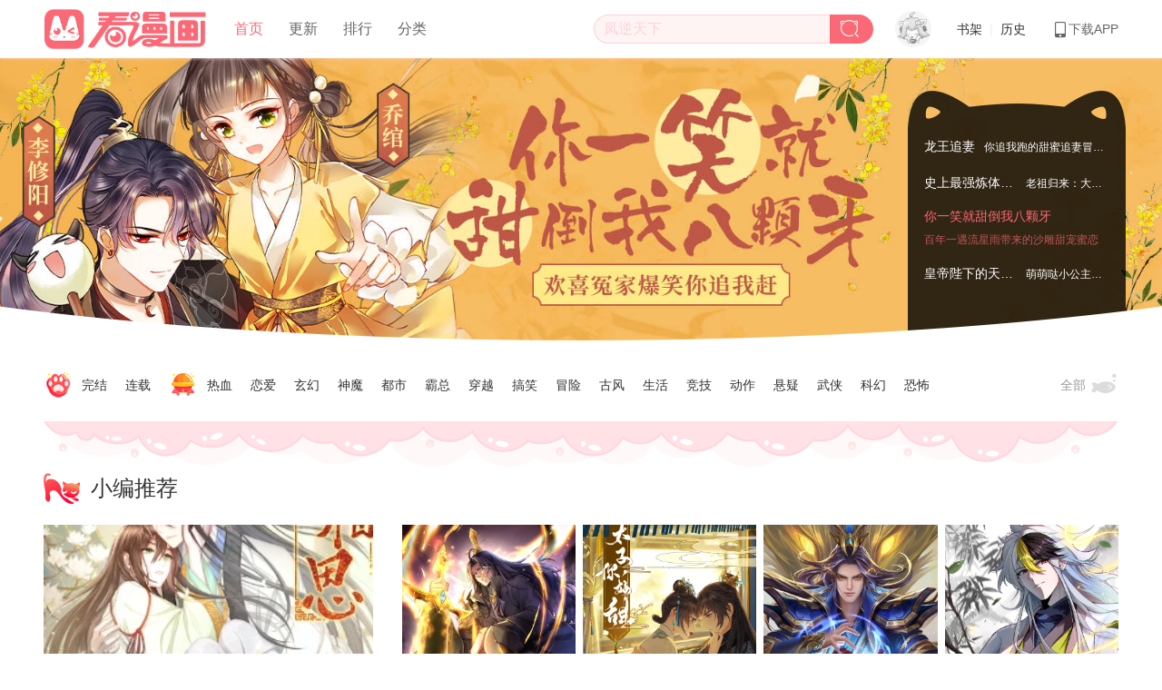

--- FILE ---
content_type: text/html; charset=utf-8
request_url: https://www.kanman.com/
body_size: 20085
content:
<!DOCTYPE html><html lang="zh-cn"><head><meta http-equiv="Content-Type" content="text/html; charset=UTF-8"><meta http-equiv="Content-Language" content="zh-CN"><meta http-equiv="X-UA-Compatible" content="IE=edge"><title>穿越西元3000后漫画 斗罗大陆漫画 斗破苍穹漫画 漫画大全 看漫网 看漫画</title><meta name="keywords" content="穿越西元3000后,偷星九月天,斗罗大陆漫画,斗破苍穹漫画,漫画大全,看漫网,看漫画"><meta name="description" itemprop="description" content="看漫画致力于打造国内知名的正版漫画阅读平台，拥有偷星九月天、斗罗大陆、斗破苍穹、浪漫传说、暴走邻家等大批优秀国产漫画的正版授权。看漫画网一直坚持提供漫画免费阅读。看漫画，为漫画而生，看偷星九月天漫画、斗罗大陆漫画、斗破苍穹漫画就上看漫画网"><meta itemprop="name" content="穿越西元3000后漫画 斗罗大陆漫画  斗破苍穹漫画  漫画大全  看漫网 看漫画"><meta itemprop="image" content="//resource.mhxk.com/kanman_pc/static/images/favicon.ico"><meta name="mobile-agent" content="format=html5;url=https://m.kanman.com"><link rel="alternate" media="only screen and(max-width:640px)" href="https://m.kanman.com/"><meta http-equiv="Cache-Control" content="no-siteapp"><meta http-equiv="Cache-Control" content="no-transform"><meta name="applicable-device" content="pc"><meta http-equiv="imagetoolbar" content="no"><meta name="renderer" content="webkit"><link rel="shortcut icon" href="//resource.mhxk.com/kanman_pc/static/images/favicon.ico"><script>function isMobileHanddle(){var o=navigator.userAgent;return(screen.width/screen.height<1||/AppleWebKit.*Mobile/i.test(o)||/MIDP|SymbianOS|NOKIA|SAMSUNG|LG|NEC|TCL|Alcatel|BIRD|DBTEL|Dopod|PHILIPS|HAIER|LENOVO|MOT-|Nokia|SonyEricsson|SIE-|Amoi|ZTE/.test(o))&&!/ipad/gi.test(o)&&"Mozilla/5.0 (Windows NT 10.0; Win64; x64) AppleWebKit/537.36 (KHTML, like Gecko) Chrome/91.0.4472.101 Safari/537.36"!=o}var host=location.host;isMobileHanddle()&&"www"===host.substr(0,host.indexOf("."))&&(location.href=location.href.replace("//www.","//m.")),top.location!=location&&(top.location=location.href),window.shareConf=null</script><link rel="stylesheet" href="//resource.mhxk.com/kanman_pc/static/style/main/entry.vendor.fde386.css"><link rel="stylesheet" href="//resource.mhxk.com/kanman_pc/static/style/main/entry.common.bce980.css"><link rel="stylesheet" href="//resource.mhxk.com/kanman_pc/static/style/main/entry.index.4db760.css"><!--[if lt IE 9]>
  <script src="//static.321mh.com/js/json.js" type="text/javascript"></script>
  <script src="//static.321mh.com/js/es5-shim.min.js"  type="text/javascript"></script>
  <script src="//static.321mh.com/js/es5-sham.min.js"  type="text/javascript"></script>
  <![endif]--></head><body><div class="acgn-clearfix" style="width:100%"><div class="acgn-col-24 acgn-col-space-middle"><div id="m_2210_1092_1161" class="acgn-model acgn-model-header acgn-clearfix" data-func-floatnav=""><div class="block-wrap block-wrap-fixed"><div class="acgn-row"><div class="acgn-col-24"><div class="block-float block-float-right"><div class="func-menu"><div class="search"><div class="search-wrap"><input class="search-input" id="J_searchKeywords" type="text" placeholder="凤逆天下"> <i class="ift-search" id="J_searchBtn"></i></div><div class="search-inner" id="J_searchContent"><div class="search-inner-main"><div class="search-history" id="J_searchHistroyBox"><h3 title="搜索历史" class="search-title search-title-shadow">搜索历史</h3><div class="search-clean" id="J_clearSearchHistroy"><i class="ift-close"></i></div><p class="search-no-info acgn-hide acgn-tac" id="J_noSearchHistory">没有任何历史搜索</p><ul class="search-tags" id="J_searchHistroy"></ul></div><div class="search-hot"><h3 class="search-title" id="J_hotSearchTitle">热门搜索</h3><p class="search-no-info acgn-hide acgn-tac" id="J_noHotSearch">没有搜索到结果</p><ul class="search-list" id="J_hotSearch"></ul></div></div></div></div><div class="user" id="J_userInfo"><div class="face"><a href="javascript:;" target="_blank"><img src="//resource.mhxk.com/kanman_pc/static/images/comm/visitor.png" alt="游客"></a></div><div class="user-inner"><div class="user-inner-main"><h3 class="name"><a href="javascript:;" target="_blank">游客</a></h3><ul class="assets"><li class="asset" id="J_gold"><img src="//resource.mhxk.com/kanman_pc/static/images/product/gold.png" alt="钻石" class="mask"> <span class="type">钻石</span> <a href="javascript:;" class="num" target="_blank">0</a></li><li class="asset" id="J_coins"><img src="//resource.mhxk.com/kanman_pc/static/images/product/coins.png" alt="金币" class="mask"> <span class="type">金币</span> <a href="javascript:;" class="num" target="_blank">0</a></li><li class="asset" id="J_recommend"><img src="//resource.mhxk.com/kanman_pc/static/images/product/recommend.png" alt="推荐票" class="mask"> <span class="type">推荐</span> <a href="javascript:;" class="num" target="_blank">0</a></li><li class="asset" id="J_ticket"><img src="//resource.mhxk.com/kanman_pc/static/images/product/ticket.png" alt="月票" class="mask"> <span class="type">月票</span> <a href="javascript:;" class="num" target="_blank">6</a></li></ul><div class="status"><div class="status-login"><div class="login-btn" id="J_layerlogin">登录</div></div></div></div></div></div><ul class="book"><li class="book-nav-item">书架<div class="book-nav-item-bd"><i class="triangle"></i><div class="book-none" id="J_bookNone" style="display:block"><img class="mascot" src="//resource.mhxk.com/kanman_pc/static/images/comm/mascot-fish.png" alt="收藏漫画"><p class="explain">主人,不收藏漫画怎么追更呢~</p><a class="link" href="/sort/" target="_blank" title="漫画分类">去找找漫画</a></div><div class="book-main" id="J_bookshelfBox"><ul class="book-list" id="J_bookshelfList"><li style="font-size:12px;color:#ddd;line-height:32px;text-align:center">加载中......</li></ul><div class="book-count"><span class="all acgn-cursor" id="J_allCollect">全部收藏</span> <span class="bar" id="J_bookshelfCount">0</span></div></div></div></li><li class="book-nav-split">|</li><li class="book-nav-item">历史<div class="book-nav-item-bd"><i class="triangle"></i><div class="book-none" id="J_historyNone" style="display:block"><img class="mascot" src="//resource.mhxk.com/kanman_pc/static/images/comm/mascot-fish.png" alt="阅读漫画"><p class="explain">呜呜~主人都没有阅读过漫画诶~</p></div><div class="book-main" id="J_historyListBox" style="display:block"><ul class="book-list" id="J_historyList"><li style="font-size:12px;color:#ddd;line-height:32px;text-align:center">加载中......</li></ul><div class="book-count"><span class="all acgn-cursor" id="J_gotoHistory">历史记录</span> <span class="bar" id="J_historyCount">0</span></div></div></div></li></ul><div class="download"><a href="https://activity.321mh.com/kmh-pc/" target="_blank" title="下载APP"><i class="ift-phone phone"></i>下载APP</a><div class="download-inner"><img class="qr-code" src="//resource.mhxk.com/kanman_pc/static/images/comm/qr-code.png" alt=""><p class="text">扫一扫 下载APP</p></div></div></div></div><div class="block-float block-float-left"><h1 class="logo" title="看漫画"><a href="/" title="看漫画"><img class="figure" src="//resource.mhxk.com/kanman_pc/static/images/comm/logo-kmh.png" alt="看漫画"></a></h1><ul class="nav-menu"><li class="nav-item nav-category active"><a href="/" target="_self" title="首页">首页</a> <i class="underline"></i></li><li class="nav-item"><a href="/gengxin/" target="_self" title="更新">更新</a> <i class="underline"></i></li><li class="nav-item"><a href="/top/" target="_self" title="排行">排行</a> <i class="underline"></i></li><li class="nav-item"><a href="/sort/" target="_self" title="分类">分类</a> <i class="underline"></i></li></ul></div></div></div></div></div></div></div><div class="acgn-container"><div class="acgn-dynamic-content"><div id="__acgn-virtual-coin__"></div><script>window.ACTIVITY_ADVERTISE_DATA=[],window.PAGE_TYPE="index"</script></div><div class="acgn-clearfix" style="width:100%"><div class="acgn-col-24 acgn-col-space-none"><div class="acgn-col-24 acgn-col-space-none"><div id="m_2219_1070_1163" class="acgn-model acgn-model-index-banner acgn-space-small" data-func-autoscroll="1" data-func-floatnav=""><div class="pic-outer"><ul class="block-items"><li class="block-item"><a href="/108692/" target="_blank" title="龙王追妻漫画" class="pic-inner adapt-ratio-4x1"><div class="adapt-inner"><img class="pic-img" src="//resource.mhxk.com/kanman_pc/static/images/comm/space.gif" style="background-image:url(//cms.samanlehua.com/cms/chendan/1354d371-769e-11ed-b83d-5b399cfce11d.png-cover70)" alt="龙王追妻,龙王追妻漫画"></div></a></li><li class="block-item"><a href="/108705/" target="_blank" title="史上最强炼体老祖漫画" class="pic-inner adapt-ratio-4x1"><div class="adapt-inner"><img class="pic-img" src="//resource.mhxk.com/kanman_pc/static/images/comm/space.gif" style="background-image:url(//cms.samanlehua.com/cms/chendan/aeda3601-769e-11ed-b83d-5b399cfce11d.png-cover70)" alt="史上最强炼体老祖,史上最强炼体老祖漫画"></div></a></li><li class="block-item"><a href="/108693/" target="_blank" title="你一笑就甜倒我八颗牙漫画" class="pic-inner adapt-ratio-4x1"><div class="adapt-inner"><img class="pic-img" src="//resource.mhxk.com/kanman_pc/static/images/comm/space.gif" style="background-image:url(//cms.samanlehua.com/cms/chendan/b2271711-769e-11ed-b83d-5b399cfce11d.jpeg-cover70)" alt="你一笑就甜倒我八颗牙,你一笑就甜倒我八颗牙漫画"></div></a></li><li class="block-item"><a href="/107744/" target="_blank" title="皇帝陛下的天价宝贝漫画" class="pic-inner adapt-ratio-4x1"><div class="adapt-inner"><img class="pic-img" src="//resource.mhxk.com/kanman_pc/static/images/comm/space.gif" style="background-image:url(//cms.samanlehua.com/cms/chendan/b62287a1-769e-11ed-ba0c-4dc033de340d.png-cover70)" alt="皇帝陛下的天价宝贝,皇帝陛下的天价宝贝漫画"></div></a></li></ul><div class="cover-wrap"><div class="cover-center acgn-row"><div class="cover-cat"><div class="cat-ear"></div><div class="cat-bg"></div></div><div class="cover-radian"></div><div class="cover-menu"><ul class="cover-scroll"><li class="menu-item"><h3 title="龙王追妻漫画" class="name"><a href="/108692/" target="_blank" title="龙王追妻漫画">龙王追妻</a></h3><p class="desc">你追我跑的甜蜜追妻冒险之旅！</p></li><li class="menu-item"><h3 title="史上最强炼体老祖漫画" class="name"><a href="/108705/" target="_blank" title="史上最强炼体老祖漫画">史上最强炼体老祖</a></h3><p class="desc">老祖归来：大爷终究是你大爷</p></li><li class="menu-item"><h3 title="你一笑就甜倒我八颗牙漫画" class="name"><a href="/108693/" target="_blank" title="你一笑就甜倒我八颗牙漫画">你一笑就甜倒我八颗牙</a></h3><p class="desc">百年一遇流星雨带来的沙雕甜宠蜜恋</p></li><li class="menu-item"><h3 title="皇帝陛下的天价宝贝漫画" class="name"><a href="/107744/" target="_blank" title="皇帝陛下的天价宝贝漫画">皇帝陛下的天价宝贝</a></h3><p class="desc">萌萌哒小公主励志要做女王大人</p></li></ul></div></div></div></div></div></div></div></div><div class="acgn-row"><div class="acgn-col-24 acgn-col-space-middle"><div id="m_2222_1095_1164" class="acgn-model acgn-model-index-links1" data-func-floatnav=""><div class="model-head"><ul class="menu"><li class="item"><i class="item-icon icon-home-paw"></i></li><li class="item"><a class="item-text" href="/sort/wanjie.html" target="_blank" title="完结漫画">完结</a></li><li class="item"><a class="item-text" href="/sort/lianzai.html" target="_blank" title="连载漫画">连载</a></li><li class="item"><i class="item-icon icon-home-bell"></i></li><li class="item" data-id="23"><a class="item-text" href="/sort/rexue.html" target="_blank" title="热血漫画">热血</a></li><li class="item" data-id="43"><a class="item-text" href="/sort/lianai.html" target="_blank" title="恋爱漫画">恋爱</a></li><li class="item" data-id="54"><a class="item-text" href="/sort/xuanhuan.html" target="_blank" title="玄幻漫画">玄幻</a></li><li class="item" data-id="35"><a class="item-text" href="/sort/shenmo.html" target="_blank" title="神魔漫画">神魔</a></li><li class="item" data-id="67"><a class="item-text" href="/sort/dushi.html" target="_blank" title="都市漫画">都市</a></li><li class="item" data-id="51"><a class="item-text" href="/sort/bazong.html" target="_blank" title="霸总漫画">霸总</a></li><li class="item" data-id="61"><a class="item-text" href="/sort/chuanyue.html" target="_blank" title="穿越漫画">穿越</a></li><li class="item" data-id="33"><a class="item-text" href="/sort/gaoxiao.html" target="_blank" title="搞笑漫画">搞笑</a></li><li class="item" data-id="30"><a class="item-text" href="/sort/maoxian.html" target="_blank" title="冒险漫画">冒险</a></li><li class="item" data-id="55"><a class="item-text" href="/sort/gufeng.html" target="_blank" title="古风漫画">古风</a></li><li class="item" data-id="72"><a class="item-text" href="/sort/shenghuo.html" target="_blank" title="生活漫画">生活</a></li><li class="item" data-id="39"><a class="item-text" href="/sort/jingji.html" target="_blank" title="竞技漫画">竞技</a></li><li class="item" data-id="73"><a class="item-text" href="/sort/dongzuo.html" target="_blank" title="动作漫画">动作</a></li><li class="item" data-id="41"><a class="item-text" href="/sort/xuanyi.html" target="_blank" title="悬疑漫画">悬疑</a></li><li class="item" data-id="70"><a class="item-text" href="/sort/wuxia.html" target="_blank" title="武侠漫画">武侠</a></li><li class="item" data-id="66"><a class="item-text" href="/sort/kehuan.html" target="_blank" title="科幻漫画">科幻</a></li><li class="item" data-id="62"><a class="item-text" href="/sort/kongbu.html" target="_blank" title="恐怖漫画">恐怖</a></li><li class="item" data-id="100"><a class="item-text" href="/sort/wanjie.html" target="_blank" title="完结漫画">完结</a></li></ul><a href="/sort/" target="_blank" title="全部漫画" class="more">全部 <i class="big ift-xpaopaohui"></i></a></div></div></div></div><div class="acgn-row"><div class="acgn-col-24 acgn-col-space-middle"><div id="m_2225_1112_1165" class="acgn-model acgn-model-index-split-bottom" data-func-floatnav=""><img class="pic" src="//resource.mhxk.com/kanman_pc/static/images/comm/cloud-line.png" alt=""></div></div></div><div class="acgn-row"><div class="acgn-col-24 acgn-col-space-middle"><div id="m_2228_1070_1167" class="acgn-model acgn-model-index-mix1 acgn-space-small" data-func-floatnav="小编推荐"><div class="model-head"><i class="icon-home-title-cat1 mask"></i><h2 title="小编推荐" class="title">小编推荐</h2></div><div class="model-content"><div class="block-left"><div class="pic-wave"><div class="adapt-ratio-10x7"><a href="/25289/" target="_blank" title="长相思漫画" class="pic adapt-inner"><img class="bg" src="//resource.mhxk.com/kanman_pc/static/images/comm/space.gif" data-src="//image.yqmh.com/mh/25289.jpg-300x400.jpg" alt="长相思,长相思漫画"><div class="wave wave-long"></div></a></div><div class="info"><h3 title="长相思漫画" class="name"><a href="/25289/" target="_blank" title="长相思漫画">长相思</a></h3><p class="desc">上古神族之间的绝美旷世之恋</p><div class="star">4.8</div></div></div></div><div class="block-right"><div class="swiper-area swiper-area-auto"><div class="swiper-container"><div class="swiper-wrapper"><div class="swiper-slide"><div class="brace-wrap"><ul class="brace-x"><li class="size-cell"><div class="comic-cell pic-wave" data-floater="108923"><div class="adapt-ratio-3x4"><a href="/108923/" target="_blank" title="完美至尊漫画" class="pic adapt-inner"><img class="bg" src="//resource.mhxk.com/kanman_pc/static/images/comm/space.gif" data-src="//image.yqmh.com/mh/108923.jpg-300x400.jpg" alt="完美至尊,完美至尊漫画"><div class="wave"></div></a></div><div class="info"><h3 title="完美至尊漫画" class="name"><a href="/108923/" target="_blank" title="完美至尊漫画">完美至尊</a></h3><p class="desc">废材逆袭，打脸升级，走上顶级王座</p><div class="num"><span class="num-strong">4</span>.7</div></div></div></li><li class="size-cell"><div class="comic-cell pic-wave" data-floater="112539"><div class="adapt-ratio-3x4"><a href="/112539/" target="_blank" title="太子，你好甜漫画" class="pic adapt-inner"><img class="bg" src="//resource.mhxk.com/kanman_pc/static/images/comm/space.gif" data-src="//image.yqmh.com/mh/112539.jpg-300x400.jpg" alt="太子，你好甜,太子，你好甜漫画"><div class="wave"></div></a></div><div class="info"><h3 title="太子，你好甜漫画" class="name"><a href="/112539/" target="_blank" title="太子，你好甜漫画">太子，你好甜</a></h3><p class="desc">大力少女vs腹黑王爷，如何写罗曼史</p><div class="num"><span class="num-strong">4</span>.7</div></div></div></li><li class="size-cell"><div class="comic-cell pic-wave" data-floater="107490"><div class="adapt-ratio-3x4"><a href="/107490/" target="_blank" title="神武天尊漫画" class="pic adapt-inner"><img class="bg" src="//resource.mhxk.com/kanman_pc/static/images/comm/space.gif" data-src="//image.yqmh.com/mh/107490.jpg-300x400.jpg" alt="神武天尊,神武天尊漫画"><div class="wave"></div></a></div><div class="info"><h3 title="神武天尊漫画" class="name"><a href="/107490/" target="_blank" title="神武天尊漫画">神武天尊</a></h3><p class="desc">踏遍诸天万界，战尽各族英杰</p><div class="num"><span class="num-strong">4</span>.6</div></div></div></li><li class="size-cell"><div class="comic-cell pic-wave" data-floater="103939"><div class="adapt-ratio-3x4"><a href="/103939/" target="_blank" title="万人之上漫画" class="pic adapt-inner"><img class="bg" src="//resource.mhxk.com/kanman_pc/static/images/comm/space.gif" data-src="//image.yqmh.com/mh/103939.jpg-300x400.jpg" alt="万人之上,万人之上漫画"><div class="wave"></div></a></div><div class="info"><h3 title="万人之上漫画" class="name"><a href="/103939/" target="_blank" title="万人之上漫画">万人之上</a></h3><p class="desc">“我是绝世武神我怎么不知道！”</p><div class="num"><span class="num-strong">4</span>.6</div></div></div></li></ul></div></div></div></div><div class="swiper-btns"><div class="swiper-btn swiper-btn-left"><i class="ift-left"></i></div><div class="swiper-btn swiper-btn-right"><i class="ift-right"></i></div></div></div></div></div></div></div></div><div class="acgn-row"><div class="acgn-col-24 acgn-col-space-middle"><div id="update" class="acgn-model acgn-model-index-update acgn-space-small" data-func-floatnav="每日更新"><div class="model-head"><i class="icon-home-title-cat-food mask"></i><h3 title="每日更新" class="title">每日更新</h3><div class="tab-space"><div class="week-tabs week-tabs-cat"><div class="tab active"><span class="short">今天</span> <span class="long">今天</span></div><div class="tab"><span class="short">昨天</span> <span class="long">昨天</span></div><div class="tab"><span class="short">周日</span> <span class="long">周日</span></div><div class="tab"><span class="short">周六</span> <span class="long">周六</span></div><div class="tab"><span class="short">周五</span> <span class="long">周五</span></div><div class="tab"><span class="short">周四</span> <span class="long">周四</span></div><div class="tab"><span class="short">周三</span> <span class="long">周三</span></div><div class="tab-cat tab-cat-0"><b></b></div></div></div></div><div class="model-content"><div class="brace-wrap"><div class="brace-x"><div class="blocks"><div class="js_block block" data-floor="1"><div class="js_cells"><div class="js_cell size-cell"><div class="comic-cell pic-wave" data-floater="107682"><div class="adapt-ratio-3x4"><a href="/107682/" target="_blank" title="仙武帝尊漫画" class="pic adapt-inner"><img class="bg" src="//resource.mhxk.com/kanman_pc/static/images/comm/space.gif" data-src="//image.yqmh.com/mh/107682.jpg-300x400.jpg" alt="仙武帝尊,仙武帝尊漫画"><div class="wave"></div></a></div><div class="info"><div class="num"><span class="num-strong">4</span>.6</div><h3 title="仙武帝尊漫画" class="name"><a href="/107682/" target="_blank" title="仙武帝尊漫画">仙武帝尊</a></h3><p class="desc">从零开始的逆袭修仙之路！！</p></div></div></div></div><div class="js_bottom size-bottom" style="display:none"><div class="shadow-line"></div><div class="js_btn shadow-rect">查看更多 <i class="arrow ift-more-bottom"></i></div><div class="js_retract retract-btn">收起 <i class="arrow ift-more-top"></i></div></div></div><div class="js_block block" data-floor="0"><div class="js_cells"><div class="abnormal"><img class="pic" src="//resource.mhxk.com/kanman_pc/static/images/home/mascot-loading.gif" alt="漫画加载中"><div class="msg">主人～正在获取漫画信息中</div></div></div><div class="js_bottom size-bottom" style="display:none"><div class="shadow-line"></div><div class="js_btn shadow-rect">查看更多 <i class="arrow ift-more-bottom"></i></div><div class="js_retract retract-btn">收起 <i class="arrow ift-more-top"></i></div></div></div><div class="js_block block" data-floor="0"><div class="js_cells"><div class="abnormal"><img class="pic" src="//resource.mhxk.com/kanman_pc/static/images/home/mascot-loading.gif" alt="漫画加载中"><div class="msg">主人～正在获取漫画信息中</div></div></div><div class="js_bottom size-bottom" style="display:none"><div class="shadow-line"></div><div class="js_btn shadow-rect">查看更多 <i class="arrow ift-more-bottom"></i></div><div class="js_retract retract-btn">收起 <i class="arrow ift-more-top"></i></div></div></div><div class="js_block block" data-floor="0"><div class="js_cells"><div class="abnormal"><img class="pic" src="//resource.mhxk.com/kanman_pc/static/images/home/mascot-loading.gif" alt="漫画加载中"><div class="msg">主人～正在获取漫画信息中</div></div></div><div class="js_bottom size-bottom" style="display:none"><div class="shadow-line"></div><div class="js_btn shadow-rect">查看更多 <i class="arrow ift-more-bottom"></i></div><div class="js_retract retract-btn">收起 <i class="arrow ift-more-top"></i></div></div></div><div class="js_block block" data-floor="0"><div class="js_cells"><div class="abnormal"><img class="pic" src="//resource.mhxk.com/kanman_pc/static/images/home/mascot-loading.gif" alt="漫画加载中"><div class="msg">主人～正在获取漫画信息中</div></div></div><div class="js_bottom size-bottom" style="display:none"><div class="shadow-line"></div><div class="js_btn shadow-rect">查看更多 <i class="arrow ift-more-bottom"></i></div><div class="js_retract retract-btn">收起 <i class="arrow ift-more-top"></i></div></div></div><div class="js_block block" data-floor="0"><div class="js_cells"><div class="abnormal"><img class="pic" src="//resource.mhxk.com/kanman_pc/static/images/home/mascot-loading.gif" alt="漫画加载中"><div class="msg">主人～正在获取漫画信息中</div></div></div><div class="js_bottom size-bottom" style="display:none"><div class="shadow-line"></div><div class="js_btn shadow-rect">查看更多 <i class="arrow ift-more-bottom"></i></div><div class="js_retract retract-btn">收起 <i class="arrow ift-more-top"></i></div></div></div><div class="js_block block" data-floor="0"><div class="js_cells"><div class="abnormal"><img class="pic" src="//resource.mhxk.com/kanman_pc/static/images/home/mascot-loading.gif" alt="漫画加载中"><div class="msg">主人～正在获取漫画信息中</div></div></div><div class="js_bottom size-bottom" style="display:none"><div class="shadow-line"></div><div class="js_btn shadow-rect">查看更多 <i class="arrow ift-more-bottom"></i></div><div class="js_retract retract-btn">收起 <i class="arrow ift-more-top"></i></div></div></div></div></div></div></div></div></div></div><div class="acgn-row"><div class="acgn-col-24 acgn-col-space-middle"><div id="m_497201_1287_1383" class="acgn-model acgn-model-index-movie acgn-space-normal" data-func-floatnav="动态漫画"><div class="model-head"><i class="icon-home-title-play mask"></i><h2 title="动态漫画" class="title">动态漫画</h2><a href="/book/system/497201" target="_blank" title="更多" class="more">更多 <i class="big ift-wupaoyuhuix"></i></a></div><div class="model-content"><div class="brace-wrap"><ul class="brace-x"><li class="size-cell"><div class="comic-cell pic-wave movie-list"><div class="adapt-ratio-2x1"><a href="/movie/10/0.html" target="_self" title="系统逼我做皇后漫画" class="pic adapt-inner"><img class="bg" src="//resource.mhxk.com/kanman_pc/static/images/comm/space.gif" data-src="//image.yqmh.com/kanman_animation_cover/10/1592301001640_2_1.jpg" alt="系统逼我做皇后,系统逼我做皇后漫画"><div class="wave"></div><i class="icon-comm-play-movie"></i></a></div><div class="info"><h3 title="系统逼我做皇后漫画" class="name"><a href="/movie/10/0.html" target="_self" title="系统逼我做皇后漫画">系统逼我做皇后</a></h3><p class="desc">手残少女如何被迫成为一代帝后</p></div></div></li><li class="size-cell"><div class="comic-cell pic-wave movie-list"><div class="adapt-ratio-2x1"><a href="/movie/76/0.html" target="_self" title="仙武帝尊漫画" class="pic adapt-inner"><img class="bg" src="//resource.mhxk.com/kanman_pc/static/images/comm/space.gif" data-src="//image.yqmh.com/kanman_animation_cover/76/1632879754204_2_1.jpg" alt="仙武帝尊,仙武帝尊漫画"><div class="wave"></div><i class="icon-comm-play-movie"></i></a></div><div class="info"><h3 title="仙武帝尊漫画" class="name"><a href="/movie/76/0.html" target="_self" title="仙武帝尊漫画">仙武帝尊</a></h3><p class="desc">高爽打脸，多样后宫，高燃热血战斗</p></div></div></li><li class="size-cell"><div class="comic-cell pic-wave movie-list"><div class="adapt-ratio-2x1"><a href="/movie/12/0.html" target="_self" title="影后谋略漫画" class="pic adapt-inner"><img class="bg" src="//resource.mhxk.com/kanman_pc/static/images/comm/space.gif" data-src="//image.yqmh.com/kanman_animation_cover/12/1592721015326_2_1.jpg" alt="影后谋略,影后谋略漫画"><div class="wave"></div><i class="icon-comm-play-movie"></i></a></div><div class="info"><h3 title="影后谋略漫画" class="name"><a href="/movie/12/0.html" target="_self" title="影后谋略漫画">影后谋略</a></h3><p class="desc">影后重生归来，如何逆袭人生？</p></div></div></li><li class="size-cell"><div class="comic-cell pic-wave movie-list"><div class="adapt-ratio-2x1"><a href="/movie/14/0.html" target="_self" title="独家宠爱：我的甜心宝贝漫画" class="pic adapt-inner"><img class="bg" src="//resource.mhxk.com/kanman_pc/static/images/comm/space.gif" data-src="//image.yqmh.com/kanman_animation_cover/14/1597391960430_2_1.jpg" alt="独家宠爱：我的甜心宝贝,独家宠爱：我的甜心宝贝漫画"><div class="wave"></div><i class="icon-comm-play-movie"></i></a></div><div class="info"><h3 title="独家宠爱：我的甜心宝贝漫画" class="name"><a href="/movie/14/0.html" target="_self" title="独家宠爱：我的甜心宝贝漫画">独家宠爱：我的甜心宝贝</a></h3><p class="desc">甜宠升级，看腹黑霸总如何套路女主</p></div></div></li><li class="size-cell"><div class="comic-cell pic-wave movie-list"><div class="adapt-ratio-2x1"><a href="/movie/9/0.html" target="_self" title="末日告白诗漫画" class="pic adapt-inner"><img class="bg" src="//resource.mhxk.com/kanman_pc/static/images/comm/space.gif" data-src="//image.yqmh.com/kanman_animation_cover/9/1591862701783_2_1.jpg" alt="末日告白诗,末日告白诗漫画"><div class="wave"></div><i class="icon-comm-play-movie"></i></a></div><div class="info"><h3 title="末日告白诗漫画" class="name"><a href="/movie/9/0.html" target="_self" title="末日告白诗漫画">末日告白诗</a></h3><p class="desc">超美型漫画《地狱告白诗》轻动画版！</p></div></div></li><li class="size-cell"><div class="comic-cell pic-wave movie-list"><div class="adapt-ratio-2x1"><a href="/movie/13/0.html" target="_self" title="星动甜妻夏小星漫画" class="pic adapt-inner"><img class="bg" src="//resource.mhxk.com/kanman_pc/static/images/comm/space.gif" data-src="//image.yqmh.com/kanman_animation_cover/13/1596173720088_2_1.jpg" alt="星动甜妻夏小星,星动甜妻夏小星漫画"><div class="wave"></div><i class="icon-comm-play-movie"></i></a></div><div class="info"><h3 title="星动甜妻夏小星漫画" class="name"><a href="/movie/13/0.html" target="_self" title="星动甜妻夏小星漫画">星动甜妻夏小星</a></h3><p class="desc">一个夫妻俩携手手撕渣男恶女的故事</p></div></div></li><li class="size-cell"><div class="comic-cell pic-wave movie-list"><div class="adapt-ratio-2x1"><a href="/movie/7/0.html" target="_self" title="三眼哮天录第一季漫画" class="pic adapt-inner"><img class="bg" src="//resource.mhxk.com/kanman_pc/static/images/comm/space.gif" data-src="//image.yqmh.com/kanman_animation_cover/7/1591776516395_2_1.jpg" alt="三眼哮天录第一季,三眼哮天录第一季漫画"><div class="wave"></div><i class="icon-comm-play-movie"></i></a></div><div class="info"><h3 title="三眼哮天录第一季漫画" class="name"><a href="/movie/7/0.html" target="_self" title="三眼哮天录第一季漫画">三眼哮天录第一季</a></h3><p class="desc">《三眼哮天录》轻动画第一季！</p></div></div></li><li class="size-cell"><div class="comic-cell pic-wave movie-list"><div class="adapt-ratio-2x1"><a href="/movie/15/0.html" target="_self" title="我被总裁黑上了漫画" class="pic adapt-inner"><img class="bg" src="//resource.mhxk.com/kanman_pc/static/images/comm/space.gif" data-src="//image.yqmh.com/kanman_animation_cover/15/1598447592744_2_1.jpg" alt="我被总裁黑上了,我被总裁黑上了漫画"><div class="wave"></div><i class="icon-comm-play-movie"></i></a></div><div class="info"><h3 title="我被总裁黑上了漫画" class="name"><a href="/movie/15/0.html" target="_self" title="我被总裁黑上了漫画">我被总裁黑上了</a></h3><p class="desc">当红偶像变肥婆！竟然误入黑粉霸总家！</p></div></div></li><li class="size-cell"><div class="comic-cell pic-wave movie-list"><div class="adapt-ratio-2x1"><a href="/movie/11/0.html" target="_self" title="战鼎漫画" class="pic adapt-inner"><img class="bg" src="//resource.mhxk.com/kanman_pc/static/images/comm/space.gif" data-src="//image.yqmh.com/kanman_animation_cover/11/1592357117374_2_1.jpg" alt="战鼎,战鼎漫画"><div class="wave"></div><i class="icon-comm-play-movie"></i></a></div><div class="info"><h3 title="战鼎漫画" class="name"><a href="/movie/11/0.html" target="_self" title="战鼎漫画">战鼎</a></h3><p class="desc">战鼎显、神魔出、回归上古，号令三界!</p></div></div></li><li class="size-cell"><div class="comic-cell pic-wave movie-list"><div class="adapt-ratio-2x1"><a href="/movie/8/0.html" target="_self" title="三眼哮天录第二季漫画" class="pic adapt-inner"><img class="bg" src="//resource.mhxk.com/kanman_pc/static/images/comm/space.gif" data-src="//image.yqmh.com/kanman_animation_cover/8/1591843762221_2_1.jpg" alt="三眼哮天录第二季,三眼哮天录第二季漫画"><div class="wave"></div><i class="icon-comm-play-movie"></i></a></div><div class="info"><h3 title="三眼哮天录第二季漫画" class="name"><a href="/movie/8/0.html" target="_self" title="三眼哮天录第二季漫画">三眼哮天录第二季</a></h3><p class="desc">《三眼哮天录》轻动画第一季！</p></div></div></li></ul></div></div></div></div></div><div class="acgn-row"><div class="acgn-col-24 acgn-col-space-middle"><div id="m_2243_1070_1171" class="acgn-model acgn-model-index-list1 acgn-space-small" data-func-floatnav="VIP精品"><div class="model-head"><i class="icon-home-title-cat3 mask"></i><h2 title="VIP精品" class="title">VIP精品</h2></div><div class="model-content"><div class="block-left"><div class="pic-wave"><div class="adapt-ratio-10x9"><a href="/107203/" target="_blank" title="逆天剑神漫画" class="pic adapt-inner"><img class="bg" src="//resource.mhxk.com/kanman_pc/static/images/comm/space.gif" data-src="//cms.samanlehua.com/cms/chendan/afb36011-6f83-11ec-868c-337110688dc9.jpeg" alt="逆天剑神,逆天剑神漫画"><div class="wave wave-long"></div></a></div><div class="block-left-space"></div><div class="info"><h3 title="逆天剑神漫画" class="name"><a href="/107203/" target="_blank" title="逆天剑神漫画">逆天剑神</a></h3><p class="desc">“焚天煮酒修罗道，杀尽天下猪狗辈！”</p><div class="star">4.6</div></div></div></div><div class="block-right"><div class="brace-wrap"><ul class="brace-x"><li class="size-cell"><div class="comic-cell pic-wave"><div class="adapt-ratio-3x2"><a href="/107804/" target="_blank" title="神级渔夫漫画" class="pic adapt-inner"><img class="bg" src="//resource.mhxk.com/kanman_pc/static/images/comm/space.gif" data-src="//cms.samanlehua.com/cms/chendan/c5a61e81-6f83-11ec-868c-337110688dc9.jpeg" alt="神级渔夫,神级渔夫漫画"><div class="wave"></div></a></div><div class="info"><h3 title="神级渔夫漫画" class="name"><a href="/107804/" target="_blank" title="神级渔夫漫画">神级渔夫</a></h3><p class="desc">承包这片鱼塘成为世界首富吧！</p><div class="num"><span class="num-strong">4</span>.6</div></div></div></li><li class="size-cell"><div class="comic-cell pic-wave"><div class="adapt-ratio-3x2"><a href="/105143/" target="_blank" title="我被总裁黑上了！漫画" class="pic adapt-inner"><img class="bg" src="//resource.mhxk.com/kanman_pc/static/images/comm/space.gif" data-src="//cms.samanlehua.com/cms/chendan/cbe71241-6f83-11ec-868c-337110688dc9.jpeg" alt="我被总裁黑上了！,我被总裁黑上了！漫画"><div class="wave"></div></a></div><div class="info"><h3 title="我被总裁黑上了！漫画" class="name"><a href="/105143/" target="_blank" title="我被总裁黑上了！漫画">我被总裁黑上了！</a></h3><p class="desc">总裁，你得不到我就黑我？？？</p><div class="num"><span class="num-strong">4</span>.8</div></div></div></li><li class="size-cell"><div class="comic-cell pic-wave"><div class="adapt-ratio-3x2"><a href="/108393/" target="_blank" title="一剑独尊漫画" class="pic adapt-inner"><img class="bg" src="//resource.mhxk.com/kanman_pc/static/images/comm/space.gif" data-src="//cms.samanlehua.com/cms/chendan/d3ef7f91-6f83-11ec-868c-337110688dc9.jpeg" alt="一剑独尊,一剑独尊漫画"><div class="wave"></div></a></div><div class="info"><h3 title="一剑独尊漫画" class="name"><a href="/108393/" target="_blank" title="一剑独尊漫画">一剑独尊</a></h3><p class="desc">一梦一轮回，一剑一重天！</p><div class="num"><span class="num-strong">4</span>.6</div></div></div></li><li class="size-cell"><div class="comic-cell pic-wave"><div class="adapt-ratio-3x2"><a href="/8458/" target="_blank" title="三眼哮天录漫画" class="pic adapt-inner"><img class="bg" src="//resource.mhxk.com/kanman_pc/static/images/comm/space.gif" data-src="//cms.samanlehua.com/cms/chendan/e0c04a61-6f83-11ec-91ee-27285adfc865.jpeg" alt="三眼哮天录,三眼哮天录漫画"><div class="wave"></div></a></div><div class="info"><h3 title="三眼哮天录漫画" class="name"><a href="/8458/" target="_blank" title="三眼哮天录漫画">三眼哮天录</a></h3><p class="desc">天界战神，神魔混战中拯救众生！</p><div class="num"><span class="num-strong">4</span>.8</div></div></div></li><li class="size-cell"><div class="comic-cell pic-wave"><div class="adapt-ratio-3x2"><a href="/107663/" target="_blank" title="都市之逆天仙尊漫画" class="pic adapt-inner"><img class="bg" src="//resource.mhxk.com/kanman_pc/static/images/comm/space.gif" data-src="//cms.samanlehua.com/cms/chendan/f76bd181-6f83-11ec-868c-337110688dc9.jpeg" alt="都市之逆天仙尊,都市之逆天仙尊漫画"><div class="wave"></div></a></div><div class="info"><h3 title="都市之逆天仙尊漫画" class="name"><a href="/107663/" target="_blank" title="都市之逆天仙尊漫画">都市之逆天仙尊</a></h3><p class="desc">都市重生一世，逆天改命在即</p><div class="num"><span class="num-strong">4</span>.6</div></div></div></li><li class="size-cell"><div class="comic-cell pic-wave"><div class="adapt-ratio-3x2"><a href="/108294/" target="_blank" title="镇国主宰漫画" class="pic adapt-inner"><img class="bg" src="//resource.mhxk.com/kanman_pc/static/images/comm/space.gif" data-src="//cms.samanlehua.com/cms/chendan/1edba4c1-6f84-11ec-91ee-27285adfc865.jpeg" alt="镇国主宰,镇国主宰漫画"><div class="wave"></div></a></div><div class="info"><h3 title="镇国主宰漫画" class="name"><a href="/108294/" target="_blank" title="镇国主宰漫画">镇国主宰</a></h3><p class="desc">十年浴血归来要让所有人在我脚下战栗</p><div class="num"><span class="num-strong">4</span>.6</div></div></div></li><li class="size-cell"><div class="comic-cell pic-wave"><div class="adapt-ratio-3x2"><a href="/108088/" target="_blank" title="假戏真做漫画" class="pic adapt-inner"><img class="bg" src="//resource.mhxk.com/kanman_pc/static/images/comm/space.gif" data-src="//cms.samanlehua.com/cms/chendan/27b56bd1-6f84-11ec-91ee-27285adfc865.jpeg" alt="假戏真做,假戏真做漫画"><div class="wave"></div></a></div><div class="info"><h3 title="假戏真做漫画" class="name"><a href="/108088/" target="_blank" title="假戏真做漫画">假戏真做</a></h3><p class="desc">我想要你的幸运值，所以我可以亲你吗？</p><div class="num"><span class="num-strong">4</span>.8</div></div></div></li></ul></div></div></div></div></div></div><div class="acgn-row"><div class="acgn-col-24 acgn-col-space-middle"><div id="m_2246_1074_1172" class="acgn-model acgn-model-index-category acgn-space-small" data-func-floatnav="热门分类"><div class="model-head"><i class="icon-home-title-bell mask"></i><h2 title="热门分类" class="title">热门分类</h2><div class="tab-space"><div class="week-tabs week-tabs-cat"><div class="tab active" data-py="rexue"><span class="short">热血</span> <span class="long">热血</span></div><div class="tab" data-py="bazong"><span class="short">霸总</span> <span class="long">霸总</span></div><div class="tab" data-py="lianai"><span class="short">恋爱</span> <span class="long">恋爱</span></div><div class="tab" data-py="dushi"><span class="short">都市</span> <span class="long">都市</span></div><div class="tab" data-py="chuanyue"><span class="short">穿越</span> <span class="long">穿越</span></div><div class="tab" data-py="xuanhuan"><span class="short">玄幻</span> <span class="long">玄幻</span></div><div class="tab" data-py="xiuzhen"><span class="short">修真</span> <span class="long">修真</span></div><div class="tab" data-py="maoxian"><span class="short">冒险</span> <span class="long">冒险</span></div><div class="tab" data-py="gaoxiao"><span class="short">搞笑</span> <span class="long">搞笑</span></div><div class="tab" data-py="gufeng"><span class="short">古风</span> <span class="long">古风</span></div><div class="tab-cat tab-cat-0"><b></b></div></div></div><a href="javascript:;" target="_blank" title="更多" class="js_more more">更多 <i class="big ift-wupaoyuhuix"></i></a></div><div class="model-content"><div class="brace-wrap"><div class="brace-x"><div class="block-item" data-py="rexue"><div class="size-cell"><div class="comic-cell"><div class="paper"><a class="cell-left pic-wave" href="/27417/" target="_blank" title="妖神记漫画"><div class="adapt-ratio-3x4 pic"><img class="adapt-inner bg" src="//resource.mhxk.com/kanman_pc/static/images/comm/space.gif" data-src="//image.yqmh.com/mh/27417.jpg-300x400.jpg" alt="妖神记,妖神记漫画"><div class="wave"></div></div></a><div class="cell-right"><h3 class="title"><a href="/27417/" target="_blank" title="妖神记漫画">妖神记</a></h3><ul class="tags"><li class="tag"><a href="/sort/rexue.html" target="_blank" title="热血漫画">热血</a></li><li class="tag"><a href="/sort/maoxian.html" target="_blank" title="冒险漫画">冒险</a></li><li class="tag"><a href="/sort/shenmo.html" target="_blank" title="神魔漫画">神魔</a></li></ul><p class="desc">妖神一出，谁与争锋！！！</p><div class="bt"><div class="hot"><i class="imp ift-renqi"></i> 244亿</div><div class="new">更至 <a href="/27417/di509hua2-1767143910.html" target="_blank" title="第509话2 私聊" class="imp">第509话2 私聊</a></div></div></div></div></div></div><div class="size-cell"><div class="comic-cell"><div class="paper"><a class="cell-left pic-wave" href="/106518/" target="_blank" title="逆天邪神漫画"><div class="adapt-ratio-3x4 pic"><img class="adapt-inner bg" src="//resource.mhxk.com/kanman_pc/static/images/comm/space.gif" data-src="//image.yqmh.com/mh/106518.jpg-300x400.jpg" alt="逆天邪神,逆天邪神漫画"><div class="wave"></div></div></a><div class="cell-right"><h3 class="title"><a href="/106518/" target="_blank" title="逆天邪神漫画">逆天邪神</a></h3><ul class="tags"><li class="tag"><a href="/sort/rexue.html" target="_blank" title="热血漫画">热血</a></li><li class="tag"><a href="/sort/hougong.html" target="_blank" title="后宫漫画">后宫</a></li><li class="tag"><a href="/sort/xuanhuan.html" target="_blank" title="玄幻漫画">玄幻</a></li></ul><p class="desc">一代邪神出世，君临天下！</p><div class="bt"><div class="hot"><i class="imp ift-renqi"></i> 159亿</div><div class="new">更至 <a href="/106518/di767hua-1764754230.html" target="_blank" title="第767话 意有所指" class="imp">第767话 意有所指</a></div></div></div></div></div></div><div class="size-cell"><div class="comic-cell"><div class="paper"><a class="cell-left pic-wave" href="/8458/" target="_blank" title="三眼哮天录漫画"><div class="adapt-ratio-3x4 pic"><img class="adapt-inner bg" src="//resource.mhxk.com/kanman_pc/static/images/comm/space.gif" data-src="//image.yqmh.com/mh/8458.jpg-300x400.jpg" alt="三眼哮天录,三眼哮天录漫画"><div class="wave"></div></div></a><div class="cell-right"><h3 class="title"><a href="/8458/" target="_blank" title="三眼哮天录漫画">三眼哮天录</a></h3><ul class="tags"><li class="tag"><a href="/sort/rexue.html" target="_blank" title="热血漫画">热血</a></li><li class="tag"><a href="/sort/shenmo.html" target="_blank" title="神魔漫画">神魔</a></li><li class="tag"><a href="/sort/xuanhuan.html" target="_blank" title="玄幻漫画">玄幻</a></li></ul><p class="desc">天界战神，神魔混战中拯救众生！</p><div class="bt"><div class="hot"><i class="imp ift-renqi"></i> 151亿</div><div class="new">更至 <a href="/8458/di2ji162hua-1675158390.html" target="_blank" title="第2季162话 归茫执念1" class="imp">第2季162话 归茫执念1</a></div></div></div></div></div></div><div class="size-cell"><div class="comic-cell"><div class="paper"><a class="cell-left pic-wave" href="/107271/" target="_blank" title="绝世战魂漫画"><div class="adapt-ratio-3x4 pic"><img class="adapt-inner bg" src="//resource.mhxk.com/kanman_pc/static/images/comm/space.gif" data-src="//image.yqmh.com/mh/107271.jpg-300x400.jpg" alt="绝世战魂,绝世战魂漫画"><div class="wave"></div></div></a><div class="cell-right"><h3 class="title"><a href="/107271/" target="_blank" title="绝世战魂漫画">绝世战魂</a></h3><ul class="tags"><li class="tag"><a href="/sort/rexue.html" target="_blank" title="热血漫画">热血</a></li><li class="tag"><a href="/sort/shenmo.html" target="_blank" title="神魔漫画">神魔</a></li><li class="tag"><a href="/sort/xuanhuan.html" target="_blank" title="玄幻漫画">玄幻</a></li></ul><p class="desc">少年锻造绝世武魂，苍岚大陆再掀波澜！</p><div class="bt"><div class="hot"><i class="imp ift-renqi"></i> 128亿</div><div class="new">更至 <a href="/107271/di768hua-1737445110.html" target="_blank" title="第768话 状态不错" class="imp">第768话 状态不错</a></div></div></div></div></div></div><div class="size-cell"><div class="comic-cell"><div class="paper"><a class="cell-left pic-wave" href="/91961/" target="_blank" title="网游之近战法师漫画"><div class="adapt-ratio-3x4 pic"><img class="adapt-inner bg" src="//resource.mhxk.com/kanman_pc/static/images/comm/space.gif" data-src="//image.yqmh.com/mh/91961.jpg-300x400.jpg" alt="网游之近战法师,网游之近战法师漫画"><div class="wave"></div></div></a><div class="cell-right"><h3 class="title"><a href="/91961/" target="_blank" title="网游之近战法师漫画">网游之近战法师</a></h3><ul class="tags"><li class="tag"><a href="/sort/rexue.html" target="_blank" title="热血漫画">热血</a></li><li class="tag"><a href="/sort/zhanzhen.html" target="_blank" title="战争漫画">战争</a></li><li class="tag"><a href="/sort/mangai.html" target="_blank" title="漫改漫画">漫改</a></li></ul><p class="desc">近战法师千里一醉，踏上游戏之路</p><div class="bt"><div class="hot"><i class="imp ift-renqi"></i> 122亿</div><div class="new">更至 <a href="/91961/di552hua-1763689170.html" target="_blank" title="第552话 死鸭子嘴硬" class="imp">第552话 死鸭子嘴硬</a></div></div></div></div></div></div><div class="size-cell"><div class="comic-cell"><div class="paper"><a class="cell-left pic-wave" href="/104685/" target="_blank" title="灵剑尊漫画"><div class="adapt-ratio-3x4 pic"><img class="adapt-inner bg" src="//resource.mhxk.com/kanman_pc/static/images/comm/space.gif" data-src="//image.yqmh.com/mh/104685.jpg-300x400.jpg" alt="灵剑尊,灵剑尊漫画"><div class="wave"></div></div></a><div class="cell-right"><h3 class="title"><a href="/104685/" target="_blank" title="灵剑尊漫画">灵剑尊</a></h3><ul class="tags"><li class="tag"><a href="/sort/rexue.html" target="_blank" title="热血漫画">热血</a></li><li class="tag"><a href="/sort/gufeng.html" target="_blank" title="古风漫画">古风</a></li><li class="tag"><a href="/sort/wuxia.html" target="_blank" title="武侠漫画">武侠</a></li></ul><p class="desc">前世今生，唯我独尊</p><div class="bt"><div class="hot"><i class="imp ift-renqi"></i> 115亿</div><div class="new">更至 <a href="/104685/zuizhonghua-1661499810.html" target="_blank" title="最终话 你终于回来了" class="imp">最终话 你终于回来了</a></div></div></div></div></div></div></div><div class="block-item" data-py="bazong"><div class="size-cell"><div class="comic-cell"><div class="paper"><a class="cell-left pic-wave" href="/105143/" target="_blank" title="我被总裁黑上了！漫画"><div class="adapt-ratio-3x4 pic"><img class="adapt-inner bg" src="//resource.mhxk.com/kanman_pc/static/images/comm/space.gif" data-src="//image.yqmh.com/mh/105143.jpg-300x400.jpg" alt="我被总裁黑上了！,我被总裁黑上了！漫画"><div class="wave"></div></div></a><div class="cell-right"><h3 class="title"><a href="/105143/" target="_blank" title="我被总裁黑上了！漫画">我被总裁黑上了！</a></h3><ul class="tags"><li class="tag"><a href="/sort/lianai.html" target="_blank" title="恋爱漫画">恋爱</a></li><li class="tag"><a href="/sort/bazong.html" target="_blank" title="霸总漫画">霸总</a></li><li class="tag"><a href="/sort/dushi.html" target="_blank" title="都市漫画">都市</a></li></ul><p class="desc">总裁，你得不到我就黑我？？？</p><div class="bt"><div class="hot"><i class="imp ift-renqi"></i> 133亿</div><div class="new">更至 <a href="/105143/di528hua-1705626510.html" target="_blank" title="第528话 " class="imp">第528话</a></div></div></div></div></div></div><div class="size-cell"><div class="comic-cell"><div class="paper"><a class="cell-left pic-wave" href="/107483/" target="_blank" title="妈咪快跑：爹地追来了漫画"><div class="adapt-ratio-3x4 pic"><img class="adapt-inner bg" src="//resource.mhxk.com/kanman_pc/static/images/comm/space.gif" data-src="//image.yqmh.com/mh/107483.jpg-300x400.jpg" alt="妈咪快跑：爹地追来了,妈咪快跑：爹地追来了漫画"><div class="wave"></div></div></a><div class="cell-right"><h3 class="title"><a href="/107483/" target="_blank" title="妈咪快跑：爹地追来了漫画">妈咪快跑：爹地追来了</a></h3><ul class="tags"><li class="tag"><a href="/sort/lianai.html" target="_blank" title="恋爱漫画">恋爱</a></li><li class="tag"><a href="/sort/bazong.html" target="_blank" title="霸总漫画">霸总</a></li><li class="tag"><a href="/sort/dushi.html" target="_blank" title="都市漫画">都市</a></li></ul><p class="desc">妈咪，这个男人可以当我爹地吗</p><div class="bt"><div class="hot"><i class="imp ift-renqi"></i> 61.3亿</div><div class="new">更至 <a href="/107483/di463hua-1688811270.html" target="_blank" title="第463话 六大家庭齐聚" class="imp">第463话 六大家庭齐聚</a></div></div></div></div></div></div><div class="size-cell"><div class="comic-cell"><div class="paper"><a class="cell-left pic-wave" href="/105927/" target="_blank" title="我的男人是个偏执狂漫画"><div class="adapt-ratio-3x4 pic"><img class="adapt-inner bg" src="//resource.mhxk.com/kanman_pc/static/images/comm/space.gif" data-src="//image.yqmh.com/mh/105927.jpg-300x400.jpg" alt="我的男人是个偏执狂,我的男人是个偏执狂漫画"><div class="wave"></div></div></a><div class="cell-right"><h3 class="title"><a href="/105927/" target="_blank" title="我的男人是个偏执狂漫画">我的男人是个偏执狂</a></h3><ul class="tags"><li class="tag"><a href="/sort/lianai.html" target="_blank" title="恋爱漫画">恋爱</a></li><li class="tag"><a href="/sort/bazong.html" target="_blank" title="霸总漫画">霸总</a></li><li class="tag"><a href="/sort/dushi.html" target="_blank" title="都市漫画">都市</a></li></ul><p class="desc">看弱娇漫画家小念如何驯服霸道老宫</p><div class="bt"><div class="hot"><i class="imp ift-renqi"></i> 59.5亿</div><div class="new">更至 <a href="/105927/zuizhonghua-1726048950.html" target="_blank" title="最终话 完结：迎接新的未来" class="imp">最终话 完结：迎接新的未来</a></div></div></div></div></div></div><div class="size-cell"><div class="comic-cell"><div class="paper"><a class="cell-left pic-wave" href="/108246/" target="_blank" title="她来了，请趴下漫画"><div class="adapt-ratio-3x4 pic"><img class="adapt-inner bg" src="//resource.mhxk.com/kanman_pc/static/images/comm/space.gif" data-src="//image.yqmh.com/mh/108246.jpg-300x400.jpg" alt="她来了，请趴下,她来了，请趴下漫画"><div class="wave"></div></div></a><div class="cell-right"><h3 class="title"><a href="/108246/" target="_blank" title="她来了，请趴下漫画">她来了，请趴下</a></h3><ul class="tags"><li class="tag"><a href="/sort/lianai.html" target="_blank" title="恋爱漫画">恋爱</a></li><li class="tag"><a href="/sort/dushi.html" target="_blank" title="都市漫画">都市</a></li><li class="tag"><a href="/sort/bazong.html" target="_blank" title="霸总漫画">霸总</a></li></ul><p class="desc">妹控杀神化身妹妹横扫娱乐圈</p><div class="bt"><div class="hot"><i class="imp ift-renqi"></i> 50.0亿</div><div class="new">更至 <a href="/108246/di341hua-1705995030.html" target="_blank" title="第341话 阴差阳错" class="imp">第341话 阴差阳错</a></div></div></div></div></div></div><div class="size-cell"><div class="comic-cell"><div class="paper"><a class="cell-left pic-wave" href="/107883/" target="_blank" title="契约冷妻不好惹漫画"><div class="adapt-ratio-3x4 pic"><img class="adapt-inner bg" src="//resource.mhxk.com/kanman_pc/static/images/comm/space.gif" data-src="//image.yqmh.com/mh/107883.jpg-300x400.jpg" alt="契约冷妻不好惹,契约冷妻不好惹漫画"><div class="wave"></div></div></a><div class="cell-right"><h3 class="title"><a href="/107883/" target="_blank" title="契约冷妻不好惹漫画">契约冷妻不好惹</a></h3><ul class="tags"><li class="tag"><a href="/sort/lianai.html" target="_blank" title="恋爱漫画">恋爱</a></li><li class="tag"><a href="/sort/bazong.html" target="_blank" title="霸总漫画">霸总</a></li><li class="tag"><a href="/sort/dushi.html" target="_blank" title="都市漫画">都市</a></li></ul><p class="desc">傲娇醋王总裁遇上白领精英妻子</p><div class="bt"><div class="hot"><i class="imp ift-renqi"></i> 50.0亿</div><div class="new">更至 <a href="/107883/di379hua-1710742110.html" target="_blank" title="最终话 再嫁给我一次" class="imp">最终话 再嫁给我一次</a></div></div></div></div></div></div><div class="size-cell"><div class="comic-cell"><div class="paper"><a class="cell-left pic-wave" href="/107744/" target="_blank" title="皇帝陛下的天价宝贝漫画"><div class="adapt-ratio-3x4 pic"><img class="adapt-inner bg" src="//resource.mhxk.com/kanman_pc/static/images/comm/space.gif" data-src="//image.yqmh.com/mh/107744.jpg-300x400.jpg" alt="皇帝陛下的天价宝贝,皇帝陛下的天价宝贝漫画"><div class="wave"></div></div></a><div class="cell-right"><h3 class="title"><a href="/107744/" target="_blank" title="皇帝陛下的天价宝贝漫画">皇帝陛下的天价宝贝</a></h3><ul class="tags"><li class="tag"><a href="/sort/lianai.html" target="_blank" title="恋爱漫画">恋爱</a></li><li class="tag"><a href="/sort/chuanyue.html" target="_blank" title="穿越漫画">穿越</a></li><li class="tag"><a href="/sort/gaoxiao.html" target="_blank" title="搞笑漫画">搞笑</a></li></ul><p class="desc">萌萌哒小公主励志要做女王大人</p><div class="bt"><div class="hot"><i class="imp ift-renqi"></i> 49.6亿</div><div class="new">更至 <a href="/107744/di208hua-1690258650.html" target="_blank" title="第208话 她什么来头" class="imp">第208话 她什么来头</a></div></div></div></div></div></div></div><div class="block-item" data-py="lianai"><div class="size-cell"><div class="comic-cell"><div class="paper"><a class="cell-left pic-wave" href="/5754/" target="_blank" title="穿越西元3000后漫画"><div class="adapt-ratio-3x4 pic"><img class="adapt-inner bg" src="//resource.mhxk.com/kanman_pc/static/images/comm/space.gif" data-src="//image.yqmh.com/mh/5754.jpg-300x400.jpg" alt="穿越西元3000后,穿越西元3000后漫画"><div class="wave"></div></div></a><div class="cell-right"><h3 class="title"><a href="/5754/" target="_blank" title="穿越西元3000后漫画">穿越西元3000后</a></h3><ul class="tags"><li class="tag"><a href="/sort/zhanzhen.html" target="_blank" title="战争漫画">战争</a></li><li class="tag"><a href="/sort/lianai.html" target="_blank" title="恋爱漫画">恋爱</a></li><li class="tag"><a href="/sort/chuanyue.html" target="_blank" title="穿越漫画">穿越</a></li></ul><p class="desc">现代与未来的羁绊，穿越时空的缱绻爱恋</p><div class="bt"><div class="hot"><i class="imp ift-renqi"></i> 249亿</div><div class="new">更至 <a href="/5754/fanwai3-1638772770.html" target="_blank" title="番外3 上将傲娇了" class="imp">番外3 上将傲娇了</a></div></div></div></div></div></div><div class="size-cell"><div class="comic-cell"><div class="paper"><a class="cell-left pic-wave" href="/8842/" target="_blank" title="寻找前世之旅漫画"><div class="adapt-ratio-3x4 pic"><img class="adapt-inner bg" src="//resource.mhxk.com/kanman_pc/static/images/comm/space.gif" data-src="//image.yqmh.com/mh/8842.jpg-300x400.jpg" alt="寻找前世之旅,寻找前世之旅漫画"><div class="wave"></div></div></a><div class="cell-right"><h3 class="title"><a href="/8842/" target="_blank" title="寻找前世之旅漫画">寻找前世之旅</a></h3><ul class="tags"><li class="tag"><a href="/sort/maoxian.html" target="_blank" title="冒险漫画">冒险</a></li><li class="tag"><a href="/sort/lianai.html" target="_blank" title="恋爱漫画">恋爱</a></li><li class="tag"><a href="/sort/mangai.html" target="_blank" title="漫改漫画">漫改</a></li></ul><p class="desc">轮回的爱恋，在今世能否圆满？</p><div class="bt"><div class="hot"><i class="imp ift-renqi"></i> 216亿</div><div class="new">更至 <a href="/8842/di2jidi290hua-1766991570.html" target="_blank" title="第2季第290话 天界3" class="imp">第2季第290话 天界3</a></div></div></div></div></div></div><div class="size-cell"><div class="comic-cell"><div class="paper"><a class="cell-left pic-wave" href="/9033/" target="_blank" title="血族禁域漫画"><div class="adapt-ratio-3x4 pic"><img class="adapt-inner bg" src="//resource.mhxk.com/kanman_pc/static/images/comm/space.gif" data-src="//image.yqmh.com/mh/9033.jpg-300x400.jpg" alt="血族禁域,血族禁域漫画"><div class="wave"></div></div></a><div class="cell-right"><h3 class="title"><a href="/9033/" target="_blank" title="血族禁域漫画">血族禁域</a></h3><ul class="tags"><li class="tag"><a href="/sort/lianai.html" target="_blank" title="恋爱漫画">恋爱</a></li><li class="tag"><a href="/sort/xixue.html" target="_blank" title="吸血漫画">吸血</a></li><li class="tag"><a href="/sort/xuanhuan.html" target="_blank" title="玄幻漫画">玄幻</a></li></ul><p class="desc">三姐妹经受的起命运的轮回，蜕变成长？</p><div class="bt"><div class="hot"><i class="imp ift-renqi"></i> 194亿</div><div class="new">更至 <a href="/9033/131hx.html" target="_blank" title="最终话 决裂3" class="imp">最终话 决裂3</a></div></div></div></div></div></div><div class="size-cell"><div class="comic-cell"><div class="paper"><a class="cell-left pic-wave" href="/105143/" target="_blank" title="我被总裁黑上了！漫画"><div class="adapt-ratio-3x4 pic"><img class="adapt-inner bg" src="//resource.mhxk.com/kanman_pc/static/images/comm/space.gif" data-src="//image.yqmh.com/mh/105143.jpg-300x400.jpg" alt="我被总裁黑上了！,我被总裁黑上了！漫画"><div class="wave"></div></div></a><div class="cell-right"><h3 class="title"><a href="/105143/" target="_blank" title="我被总裁黑上了！漫画">我被总裁黑上了！</a></h3><ul class="tags"><li class="tag"><a href="/sort/lianai.html" target="_blank" title="恋爱漫画">恋爱</a></li><li class="tag"><a href="/sort/bazong.html" target="_blank" title="霸总漫画">霸总</a></li><li class="tag"><a href="/sort/dushi.html" target="_blank" title="都市漫画">都市</a></li></ul><p class="desc">总裁，你得不到我就黑我？？？</p><div class="bt"><div class="hot"><i class="imp ift-renqi"></i> 133亿</div><div class="new">更至 <a href="/105143/di528hua-1705626510.html" target="_blank" title="第528话 " class="imp">第528话</a></div></div></div></div></div></div><div class="size-cell"><div class="comic-cell"><div class="paper"><a class="cell-left pic-wave" href="/102433/" target="_blank" title="重生豪门之强势归来漫画"><div class="adapt-ratio-3x4 pic"><img class="adapt-inner bg" src="//resource.mhxk.com/kanman_pc/static/images/comm/space.gif" data-src="//image.yqmh.com/mh/102433.jpg-300x400.jpg" alt="重生豪门之强势归来,重生豪门之强势归来漫画"><div class="wave"></div></div></a><div class="cell-right"><h3 class="title"><a href="/102433/" target="_blank" title="重生豪门之强势归来漫画">重生豪门之强势归来</a></h3><ul class="tags"><li class="tag"><a href="/sort/lianai.html" target="_blank" title="恋爱漫画">恋爱</a></li><li class="tag"><a href="/sort/chuanyue.html" target="_blank" title="穿越漫画">穿越</a></li><li class="tag"><a href="/sort/dushi.html" target="_blank" title="都市漫画">都市</a></li></ul><p class="desc">大女主强势回归，高甜，高萌~</p><div class="bt"><div class="hot"><i class="imp ift-renqi"></i> 109亿</div><div class="new">更至 <a href="/102433/tebiepianzhongjianggongbu-1602309310014.html" target="_blank" title="特别篇中奖公布 " class="imp">特别篇中奖公布</a></div></div></div></div></div></div><div class="size-cell"><div class="comic-cell"><div class="paper"><a class="cell-left pic-wave" href="/8524/" target="_blank" title="妃夕妍雪漫画"><div class="adapt-ratio-3x4 pic"><img class="adapt-inner bg" src="//resource.mhxk.com/kanman_pc/static/images/comm/space.gif" data-src="//image.yqmh.com/mh/8524.jpg-300x400.jpg" alt="妃夕妍雪,妃夕妍雪漫画"><div class="wave"></div></div></a><div class="cell-right"><h3 class="title"><a href="/8524/" target="_blank" title="妃夕妍雪漫画">妃夕妍雪</a></h3><ul class="tags"><li class="tag"><a href="/sort/lianai.html" target="_blank" title="恋爱漫画">恋爱</a></li><li class="tag"><a href="/sort/hougong.html" target="_blank" title="后宫漫画">后宫</a></li><li class="tag"><a href="/sort/gufeng.html" target="_blank" title="古风漫画">古风</a></li></ul><p class="desc">妃夕妍雪第二部开启，缘起之章</p><div class="bt"><div class="hot"><i class="imp ift-renqi"></i> 102亿</div><div class="new">更至 <a href="/8524/di2jidi89hua-1675235610.html" target="_blank" title="第2季第89话 调查之前4" class="imp">第2季第89话 调查之前4</a></div></div></div></div></div></div></div><div class="block-item" data-py="dushi"><div class="size-cell"><div class="comic-cell"><div class="paper"><a class="cell-left pic-wave" href="/105143/" target="_blank" title="我被总裁黑上了！漫画"><div class="adapt-ratio-3x4 pic"><img class="adapt-inner bg" src="//resource.mhxk.com/kanman_pc/static/images/comm/space.gif" data-src="//image.yqmh.com/mh/105143.jpg-300x400.jpg" alt="我被总裁黑上了！,我被总裁黑上了！漫画"><div class="wave"></div></div></a><div class="cell-right"><h3 class="title"><a href="/105143/" target="_blank" title="我被总裁黑上了！漫画">我被总裁黑上了！</a></h3><ul class="tags"><li class="tag"><a href="/sort/lianai.html" target="_blank" title="恋爱漫画">恋爱</a></li><li class="tag"><a href="/sort/bazong.html" target="_blank" title="霸总漫画">霸总</a></li><li class="tag"><a href="/sort/dushi.html" target="_blank" title="都市漫画">都市</a></li></ul><p class="desc">总裁，你得不到我就黑我？？？</p><div class="bt"><div class="hot"><i class="imp ift-renqi"></i> 133亿</div><div class="new">更至 <a href="/105143/di528hua-1705626510.html" target="_blank" title="第528话 " class="imp">第528话</a></div></div></div></div></div></div><div class="size-cell"><div class="comic-cell"><div class="paper"><a class="cell-left pic-wave" href="/107289/" target="_blank" title="我是大仙尊漫画"><div class="adapt-ratio-3x4 pic"><img class="adapt-inner bg" src="//resource.mhxk.com/kanman_pc/static/images/comm/space.gif" data-src="//image.yqmh.com/mh/107289.jpg-300x400.jpg" alt="我是大仙尊,我是大仙尊漫画"><div class="wave"></div></div></a><div class="cell-right"><h3 class="title"><a href="/107289/" target="_blank" title="我是大仙尊漫画">我是大仙尊</a></h3><ul class="tags"><li class="tag"><a href="/sort/xuanhuan.html" target="_blank" title="玄幻漫画">玄幻</a></li><li class="tag"><a href="/sort/mangai.html" target="_blank" title="漫改漫画">漫改</a></li><li class="tag"><a href="/sort/dushi.html" target="_blank" title="都市漫画">都市</a></li></ul><p class="desc">他，成为了地球最强的男人！</p><div class="bt"><div class="hot"><i class="imp ift-renqi"></i> 110亿</div><div class="new">更至 <a href="/107289/di864hua-1745545560.html" target="_blank" title="第864话 " class="imp">第864话</a></div></div></div></div></div></div><div class="size-cell"><div class="comic-cell"><div class="paper"><a class="cell-left pic-wave" href="/102433/" target="_blank" title="重生豪门之强势归来漫画"><div class="adapt-ratio-3x4 pic"><img class="adapt-inner bg" src="//resource.mhxk.com/kanman_pc/static/images/comm/space.gif" data-src="//image.yqmh.com/mh/102433.jpg-300x400.jpg" alt="重生豪门之强势归来,重生豪门之强势归来漫画"><div class="wave"></div></div></a><div class="cell-right"><h3 class="title"><a href="/102433/" target="_blank" title="重生豪门之强势归来漫画">重生豪门之强势归来</a></h3><ul class="tags"><li class="tag"><a href="/sort/lianai.html" target="_blank" title="恋爱漫画">恋爱</a></li><li class="tag"><a href="/sort/chuanyue.html" target="_blank" title="穿越漫画">穿越</a></li><li class="tag"><a href="/sort/dushi.html" target="_blank" title="都市漫画">都市</a></li></ul><p class="desc">大女主强势回归，高甜，高萌~</p><div class="bt"><div class="hot"><i class="imp ift-renqi"></i> 109亿</div><div class="new">更至 <a href="/102433/tebiepianzhongjianggongbu-1602309310014.html" target="_blank" title="特别篇中奖公布 " class="imp">特别篇中奖公布</a></div></div></div></div></div></div><div class="size-cell"><div class="comic-cell"><div class="paper"><a class="cell-left pic-wave" href="/107577/" target="_blank" title="全能高手漫画"><div class="adapt-ratio-3x4 pic"><img class="adapt-inner bg" src="//resource.mhxk.com/kanman_pc/static/images/comm/space.gif" data-src="//image.yqmh.com/mh/107577.jpg-300x400.jpg" alt="全能高手,全能高手漫画"><div class="wave"></div></div></a><div class="cell-right"><h3 class="title"><a href="/107577/" target="_blank" title="全能高手漫画">全能高手</a></h3><ul class="tags"><li class="tag"><a href="/sort/rexue.html" target="_blank" title="热血漫画">热血</a></li><li class="tag"><a href="/sort/dushi.html" target="_blank" title="都市漫画">都市</a></li><li class="tag"><a href="/sort/dongzuo.html" target="_blank" title="动作漫画">动作</a></li></ul><p class="desc">五位强者抚养的孤儿，携绝技踏入都市</p><div class="bt"><div class="hot"><i class="imp ift-renqi"></i> 63.3亿</div><div class="new">更至 <a href="/107577/zuizhonghua-1641262470.html" target="_blank" title="最终话 胜利！" class="imp">最终话 胜利！</a></div></div></div></div></div></div><div class="size-cell"><div class="comic-cell"><div class="paper"><a class="cell-left pic-wave" href="/107487/" target="_blank" title="万古神王漫画"><div class="adapt-ratio-3x4 pic"><img class="adapt-inner bg" src="//resource.mhxk.com/kanman_pc/static/images/comm/space.gif" data-src="//image.yqmh.com/mh/107487.jpg-300x400.jpg" alt="万古神王,万古神王漫画"><div class="wave"></div></div></a><div class="cell-right"><h3 class="title"><a href="/107487/" target="_blank" title="万古神王漫画">万古神王</a></h3><ul class="tags"><li class="tag"><a href="/sort/rexue.html" target="_blank" title="热血漫画">热血</a></li><li class="tag"><a href="/sort/dushi.html" target="_blank" title="都市漫画">都市</a></li><li class="tag"><a href="/sort/xiuzhen.html" target="_blank" title="修真漫画">修真</a></li></ul><p class="desc">斩诸天神主，灭千古君皇，此生我将为王</p><div class="bt"><div class="hot"><i class="imp ift-renqi"></i> 63.0亿</div><div class="new">更至 <a href="/107487/di473hua-1688612790.html" target="_blank" title="第473话 斩杀" class="imp">第473话 斩杀</a></div></div></div></div></div></div><div class="size-cell"><div class="comic-cell"><div class="paper"><a class="cell-left pic-wave" href="/107575/" target="_blank" title="都市仙王漫画"><div class="adapt-ratio-3x4 pic"><img class="adapt-inner bg" src="//resource.mhxk.com/kanman_pc/static/images/comm/space.gif" data-src="//image.yqmh.com/mh/107575.jpg-300x400.jpg" alt="都市仙王,都市仙王漫画"><div class="wave"></div></div></a><div class="cell-right"><h3 class="title"><a href="/107575/" target="_blank" title="都市仙王漫画">都市仙王</a></h3><ul class="tags"><li class="tag"><a href="/sort/rexue.html" target="_blank" title="热血漫画">热血</a></li><li class="tag"><a href="/sort/xuanhuan.html" target="_blank" title="玄幻漫画">玄幻</a></li><li class="tag"><a href="/sort/dushi.html" target="_blank" title="都市漫画">都市</a></li></ul><p class="desc">重生一世，我誓要逆天改命！</p><div class="bt"><div class="hot"><i class="imp ift-renqi"></i> 61.6亿</div><div class="new">更至 <a href="/107575/zuizhonghua-1641275670.html" target="_blank" title="最终话 " class="imp">最终话</a></div></div></div></div></div></div></div><div class="block-item" data-py="chuanyue"><div class="size-cell"><div class="comic-cell"><div class="paper"><a class="cell-left pic-wave" href="/17745/" target="_blank" title="凤逆天下漫画"><div class="adapt-ratio-3x4 pic"><img class="adapt-inner bg" src="//resource.mhxk.com/kanman_pc/static/images/comm/space.gif" data-src="//image.yqmh.com/mh/17745.jpg-300x400.jpg" alt="凤逆天下,凤逆天下漫画"><div class="wave"></div></div></a><div class="cell-right"><h3 class="title"><a href="/17745/" target="_blank" title="凤逆天下漫画">凤逆天下</a></h3><ul class="tags"><li class="tag"><a href="/sort/maoxian.html" target="_blank" title="冒险漫画">冒险</a></li><li class="tag"><a href="/sort/shenmo.html" target="_blank" title="神魔漫画">神魔</a></li><li class="tag"><a href="/sort/mangai.html" target="_blank" title="漫改漫画">漫改</a></li></ul><p class="desc">她穿越而来，回眸一笑，天下风云乱！</p><div class="bt"><div class="hot"><i class="imp ift-renqi"></i> 485亿</div><div class="new">更至 <a href="/17745/di592hua-1711420890.html" target="_blank" title="第592话 亲手斩断8" class="imp">第592话 亲手斩断8</a></div></div></div></div></div></div><div class="size-cell"><div class="comic-cell"><div class="paper"><a class="cell-left pic-wave" href="/9680/" target="_blank" title="风起苍岚漫画"><div class="adapt-ratio-3x4 pic"><img class="adapt-inner bg" src="//resource.mhxk.com/kanman_pc/static/images/comm/space.gif" data-src="//image.yqmh.com/mh/9680.jpg-300x400.jpg" alt="风起苍岚,风起苍岚漫画"><div class="wave"></div></div></a><div class="cell-right"><h3 class="title"><a href="/9680/" target="_blank" title="风起苍岚漫画">风起苍岚</a></h3><ul class="tags"><li class="tag"><a href="/sort/gufeng.html" target="_blank" title="古风漫画">古风</a></li><li class="tag"><a href="/sort/chuanyue.html" target="_blank" title="穿越漫画">穿越</a></li><li class="tag"><a href="/sort/xiuzhen.html" target="_blank" title="修真漫画">修真</a></li></ul><p class="desc">试问苍岚之巅，将由谁来问鼎？</p><div class="bt"><div class="hot"><i class="imp ift-renqi"></i> 464亿</div><div class="new">更至 <a href="/9680/di2ji318hua-1766991810.html" target="_blank" title="第2季318话 不破不立1" class="imp">第2季318话 不破不立1</a></div></div></div></div></div></div><div class="size-cell"><div class="comic-cell"><div class="paper"><a class="cell-left pic-wave" href="/5754/" target="_blank" title="穿越西元3000后漫画"><div class="adapt-ratio-3x4 pic"><img class="adapt-inner bg" src="//resource.mhxk.com/kanman_pc/static/images/comm/space.gif" data-src="//image.yqmh.com/mh/5754.jpg-300x400.jpg" alt="穿越西元3000后,穿越西元3000后漫画"><div class="wave"></div></div></a><div class="cell-right"><h3 class="title"><a href="/5754/" target="_blank" title="穿越西元3000后漫画">穿越西元3000后</a></h3><ul class="tags"><li class="tag"><a href="/sort/zhanzhen.html" target="_blank" title="战争漫画">战争</a></li><li class="tag"><a href="/sort/lianai.html" target="_blank" title="恋爱漫画">恋爱</a></li><li class="tag"><a href="/sort/chuanyue.html" target="_blank" title="穿越漫画">穿越</a></li></ul><p class="desc">现代与未来的羁绊，穿越时空的缱绻爱恋</p><div class="bt"><div class="hot"><i class="imp ift-renqi"></i> 249亿</div><div class="new">更至 <a href="/5754/fanwai3-1638772770.html" target="_blank" title="番外3 上将傲娇了" class="imp">番外3 上将傲娇了</a></div></div></div></div></div></div><div class="size-cell"><div class="comic-cell"><div class="paper"><a class="cell-left pic-wave" href="/8842/" target="_blank" title="寻找前世之旅漫画"><div class="adapt-ratio-3x4 pic"><img class="adapt-inner bg" src="//resource.mhxk.com/kanman_pc/static/images/comm/space.gif" data-src="//image.yqmh.com/mh/8842.jpg-300x400.jpg" alt="寻找前世之旅,寻找前世之旅漫画"><div class="wave"></div></div></a><div class="cell-right"><h3 class="title"><a href="/8842/" target="_blank" title="寻找前世之旅漫画">寻找前世之旅</a></h3><ul class="tags"><li class="tag"><a href="/sort/maoxian.html" target="_blank" title="冒险漫画">冒险</a></li><li class="tag"><a href="/sort/lianai.html" target="_blank" title="恋爱漫画">恋爱</a></li><li class="tag"><a href="/sort/mangai.html" target="_blank" title="漫改漫画">漫改</a></li></ul><p class="desc">轮回的爱恋，在今世能否圆满？</p><div class="bt"><div class="hot"><i class="imp ift-renqi"></i> 216亿</div><div class="new">更至 <a href="/8842/di2jidi290hua-1766991570.html" target="_blank" title="第2季第290话 天界3" class="imp">第2季第290话 天界3</a></div></div></div></div></div></div><div class="size-cell"><div class="comic-cell"><div class="paper"><a class="cell-left pic-wave" href="/100144/" target="_blank" title="皇帝的独生女漫画"><div class="adapt-ratio-3x4 pic"><img class="adapt-inner bg" src="//resource.mhxk.com/kanman_pc/static/images/comm/space.gif" data-src="//image.yqmh.com/mh/100144.jpg-300x400.jpg" alt="皇帝的独生女,皇帝的独生女漫画"><div class="wave"></div></div></a><div class="cell-right"><h3 class="title"><a href="/100144/" target="_blank" title="皇帝的独生女漫画">皇帝的独生女</a></h3><ul class="tags"><li class="tag"><a href="/sort/gaoxiao.html" target="_blank" title="搞笑漫画">搞笑</a></li><li class="tag"><a href="/sort/luoli.html" target="_blank" title="萝莉漫画">萝莉</a></li><li class="tag"><a href="/sort/chuanyue.html" target="_blank" title="穿越漫画">穿越</a></li></ul><p class="desc">异世重生后我是唯一皇女</p><div class="bt"><div class="hot"><i class="imp ift-renqi"></i> 197亿</div><div class="new">更至 <a href="/100144/di487hua-1656383490.html" target="_blank" title="最终话 我们的期望" class="imp">最终话 我们的期望</a></div></div></div></div></div></div><div class="size-cell"><div class="comic-cell"><div class="paper"><a class="cell-left pic-wave" href="/102433/" target="_blank" title="重生豪门之强势归来漫画"><div class="adapt-ratio-3x4 pic"><img class="adapt-inner bg" src="//resource.mhxk.com/kanman_pc/static/images/comm/space.gif" data-src="//image.yqmh.com/mh/102433.jpg-300x400.jpg" alt="重生豪门之强势归来,重生豪门之强势归来漫画"><div class="wave"></div></div></a><div class="cell-right"><h3 class="title"><a href="/102433/" target="_blank" title="重生豪门之强势归来漫画">重生豪门之强势归来</a></h3><ul class="tags"><li class="tag"><a href="/sort/lianai.html" target="_blank" title="恋爱漫画">恋爱</a></li><li class="tag"><a href="/sort/chuanyue.html" target="_blank" title="穿越漫画">穿越</a></li><li class="tag"><a href="/sort/dushi.html" target="_blank" title="都市漫画">都市</a></li></ul><p class="desc">大女主强势回归，高甜，高萌~</p><div class="bt"><div class="hot"><i class="imp ift-renqi"></i> 109亿</div><div class="new">更至 <a href="/102433/tebiepianzhongjianggongbu-1602309310014.html" target="_blank" title="特别篇中奖公布 " class="imp">特别篇中奖公布</a></div></div></div></div></div></div></div><div class="block-item" data-py="xuanhuan"><div class="size-cell"><div class="comic-cell"><div class="paper"><a class="cell-left pic-wave" href="/9033/" target="_blank" title="血族禁域漫画"><div class="adapt-ratio-3x4 pic"><img class="adapt-inner bg" src="//resource.mhxk.com/kanman_pc/static/images/comm/space.gif" data-src="//image.yqmh.com/mh/9033.jpg-300x400.jpg" alt="血族禁域,血族禁域漫画"><div class="wave"></div></div></a><div class="cell-right"><h3 class="title"><a href="/9033/" target="_blank" title="血族禁域漫画">血族禁域</a></h3><ul class="tags"><li class="tag"><a href="/sort/lianai.html" target="_blank" title="恋爱漫画">恋爱</a></li><li class="tag"><a href="/sort/xixue.html" target="_blank" title="吸血漫画">吸血</a></li><li class="tag"><a href="/sort/xuanhuan.html" target="_blank" title="玄幻漫画">玄幻</a></li></ul><p class="desc">三姐妹经受的起命运的轮回，蜕变成长？</p><div class="bt"><div class="hot"><i class="imp ift-renqi"></i> 194亿</div><div class="new">更至 <a href="/9033/131hx.html" target="_blank" title="最终话 决裂3" class="imp">最终话 决裂3</a></div></div></div></div></div></div><div class="size-cell"><div class="comic-cell"><div class="paper"><a class="cell-left pic-wave" href="/105855/" target="_blank" title="元尊漫画"><div class="adapt-ratio-3x4 pic"><img class="adapt-inner bg" src="//resource.mhxk.com/kanman_pc/static/images/comm/space.gif" data-src="//image.yqmh.com/mh/105855.jpg-300x400.jpg" alt="元尊,元尊漫画"><div class="wave"></div></div></a><div class="cell-right"><h3 class="title"><a href="/105855/" target="_blank" title="元尊漫画">元尊</a></h3><ul class="tags"><li class="tag"><a href="/sort/xuanhuan.html" target="_blank" title="玄幻漫画">玄幻</a></li><li class="tag"><a href="/sort/gufeng.html" target="_blank" title="古风漫画">古风</a></li><li class="tag"><a href="/sort/mangai.html" target="_blank" title="漫改漫画">漫改</a></li></ul><p class="desc">吾有一口玄黄气，可吞天地日月星</p><div class="bt"><div class="hot"><i class="imp ift-renqi"></i> 172亿</div><div class="new">更至 <a href="/105855/zhongjianggonggao-1733298690.html" target="_blank" title="中奖公告 中奖公告" class="imp">中奖公告 中奖公告</a></div></div></div></div></div></div><div class="size-cell"><div class="comic-cell"><div class="paper"><a class="cell-left pic-wave" href="/106518/" target="_blank" title="逆天邪神漫画"><div class="adapt-ratio-3x4 pic"><img class="adapt-inner bg" src="//resource.mhxk.com/kanman_pc/static/images/comm/space.gif" data-src="//image.yqmh.com/mh/106518.jpg-300x400.jpg" alt="逆天邪神,逆天邪神漫画"><div class="wave"></div></div></a><div class="cell-right"><h3 class="title"><a href="/106518/" target="_blank" title="逆天邪神漫画">逆天邪神</a></h3><ul class="tags"><li class="tag"><a href="/sort/rexue.html" target="_blank" title="热血漫画">热血</a></li><li class="tag"><a href="/sort/hougong.html" target="_blank" title="后宫漫画">后宫</a></li><li class="tag"><a href="/sort/xuanhuan.html" target="_blank" title="玄幻漫画">玄幻</a></li></ul><p class="desc">一代邪神出世，君临天下！</p><div class="bt"><div class="hot"><i class="imp ift-renqi"></i> 159亿</div><div class="new">更至 <a href="/106518/di767hua-1764754230.html" target="_blank" title="第767话 意有所指" class="imp">第767话 意有所指</a></div></div></div></div></div></div><div class="size-cell"><div class="comic-cell"><div class="paper"><a class="cell-left pic-wave" href="/8458/" target="_blank" title="三眼哮天录漫画"><div class="adapt-ratio-3x4 pic"><img class="adapt-inner bg" src="//resource.mhxk.com/kanman_pc/static/images/comm/space.gif" data-src="//image.yqmh.com/mh/8458.jpg-300x400.jpg" alt="三眼哮天录,三眼哮天录漫画"><div class="wave"></div></div></a><div class="cell-right"><h3 class="title"><a href="/8458/" target="_blank" title="三眼哮天录漫画">三眼哮天录</a></h3><ul class="tags"><li class="tag"><a href="/sort/rexue.html" target="_blank" title="热血漫画">热血</a></li><li class="tag"><a href="/sort/shenmo.html" target="_blank" title="神魔漫画">神魔</a></li><li class="tag"><a href="/sort/xuanhuan.html" target="_blank" title="玄幻漫画">玄幻</a></li></ul><p class="desc">天界战神，神魔混战中拯救众生！</p><div class="bt"><div class="hot"><i class="imp ift-renqi"></i> 151亿</div><div class="new">更至 <a href="/8458/di2ji162hua-1675158390.html" target="_blank" title="第2季162话 归茫执念1" class="imp">第2季162话 归茫执念1</a></div></div></div></div></div></div><div class="size-cell"><div class="comic-cell"><div class="paper"><a class="cell-left pic-wave" href="/107271/" target="_blank" title="绝世战魂漫画"><div class="adapt-ratio-3x4 pic"><img class="adapt-inner bg" src="//resource.mhxk.com/kanman_pc/static/images/comm/space.gif" data-src="//image.yqmh.com/mh/107271.jpg-300x400.jpg" alt="绝世战魂,绝世战魂漫画"><div class="wave"></div></div></a><div class="cell-right"><h3 class="title"><a href="/107271/" target="_blank" title="绝世战魂漫画">绝世战魂</a></h3><ul class="tags"><li class="tag"><a href="/sort/rexue.html" target="_blank" title="热血漫画">热血</a></li><li class="tag"><a href="/sort/shenmo.html" target="_blank" title="神魔漫画">神魔</a></li><li class="tag"><a href="/sort/xuanhuan.html" target="_blank" title="玄幻漫画">玄幻</a></li></ul><p class="desc">少年锻造绝世武魂，苍岚大陆再掀波澜！</p><div class="bt"><div class="hot"><i class="imp ift-renqi"></i> 128亿</div><div class="new">更至 <a href="/107271/di768hua-1737445110.html" target="_blank" title="第768话 状态不错" class="imp">第768话 状态不错</a></div></div></div></div></div></div><div class="size-cell"><div class="comic-cell"><div class="paper"><a class="cell-left pic-wave" href="/107490/" target="_blank" title="神武天尊漫画"><div class="adapt-ratio-3x4 pic"><img class="adapt-inner bg" src="//resource.mhxk.com/kanman_pc/static/images/comm/space.gif" data-src="//image.yqmh.com/mh/107490.jpg-300x400.jpg" alt="神武天尊,神武天尊漫画"><div class="wave"></div></div></a><div class="cell-right"><h3 class="title"><a href="/107490/" target="_blank" title="神武天尊漫画">神武天尊</a></h3><ul class="tags"><li class="tag"><a href="/sort/rexue.html" target="_blank" title="热血漫画">热血</a></li><li class="tag"><a href="/sort/xuanhuan.html" target="_blank" title="玄幻漫画">玄幻</a></li><li class="tag"><a href="/sort/xiuzhen.html" target="_blank" title="修真漫画">修真</a></li></ul><p class="desc">踏遍诸天万界，战尽各族英杰</p><div class="bt"><div class="hot"><i class="imp ift-renqi"></i> 114亿</div><div class="new">更至 <a href="/107490/di913hua-1736933130.html" target="_blank" title="第913话 体修至尊，你且如何？" class="imp">第913话 体修至尊，你且如何？</a></div></div></div></div></div></div></div><div class="block-item" data-py="xiuzhen"><div class="size-cell"><div class="comic-cell"><div class="paper"><a class="cell-left pic-wave" href="/9680/" target="_blank" title="风起苍岚漫画"><div class="adapt-ratio-3x4 pic"><img class="adapt-inner bg" src="//resource.mhxk.com/kanman_pc/static/images/comm/space.gif" data-src="//image.yqmh.com/mh/9680.jpg-300x400.jpg" alt="风起苍岚,风起苍岚漫画"><div class="wave"></div></div></a><div class="cell-right"><h3 class="title"><a href="/9680/" target="_blank" title="风起苍岚漫画">风起苍岚</a></h3><ul class="tags"><li class="tag"><a href="/sort/gufeng.html" target="_blank" title="古风漫画">古风</a></li><li class="tag"><a href="/sort/chuanyue.html" target="_blank" title="穿越漫画">穿越</a></li><li class="tag"><a href="/sort/xiuzhen.html" target="_blank" title="修真漫画">修真</a></li></ul><p class="desc">试问苍岚之巅，将由谁来问鼎？</p><div class="bt"><div class="hot"><i class="imp ift-renqi"></i> 464亿</div><div class="new">更至 <a href="/9680/di2ji318hua-1766991810.html" target="_blank" title="第2季318话 不破不立1" class="imp">第2季318话 不破不立1</a></div></div></div></div></div></div><div class="size-cell"><div class="comic-cell"><div class="paper"><a class="cell-left pic-wave" href="/107490/" target="_blank" title="神武天尊漫画"><div class="adapt-ratio-3x4 pic"><img class="adapt-inner bg" src="//resource.mhxk.com/kanman_pc/static/images/comm/space.gif" data-src="//image.yqmh.com/mh/107490.jpg-300x400.jpg" alt="神武天尊,神武天尊漫画"><div class="wave"></div></div></a><div class="cell-right"><h3 class="title"><a href="/107490/" target="_blank" title="神武天尊漫画">神武天尊</a></h3><ul class="tags"><li class="tag"><a href="/sort/rexue.html" target="_blank" title="热血漫画">热血</a></li><li class="tag"><a href="/sort/xuanhuan.html" target="_blank" title="玄幻漫画">玄幻</a></li><li class="tag"><a href="/sort/xiuzhen.html" target="_blank" title="修真漫画">修真</a></li></ul><p class="desc">踏遍诸天万界，战尽各族英杰</p><div class="bt"><div class="hot"><i class="imp ift-renqi"></i> 114亿</div><div class="new">更至 <a href="/107490/di913hua-1736933130.html" target="_blank" title="第913话 体修至尊，你且如何？" class="imp">第913话 体修至尊，你且如何？</a></div></div></div></div></div></div><div class="size-cell"><div class="comic-cell"><div class="paper"><a class="cell-left pic-wave" href="/107289/" target="_blank" title="我是大仙尊漫画"><div class="adapt-ratio-3x4 pic"><img class="adapt-inner bg" src="//resource.mhxk.com/kanman_pc/static/images/comm/space.gif" data-src="//image.yqmh.com/mh/107289.jpg-300x400.jpg" alt="我是大仙尊,我是大仙尊漫画"><div class="wave"></div></div></a><div class="cell-right"><h3 class="title"><a href="/107289/" target="_blank" title="我是大仙尊漫画">我是大仙尊</a></h3><ul class="tags"><li class="tag"><a href="/sort/xuanhuan.html" target="_blank" title="玄幻漫画">玄幻</a></li><li class="tag"><a href="/sort/mangai.html" target="_blank" title="漫改漫画">漫改</a></li><li class="tag"><a href="/sort/dushi.html" target="_blank" title="都市漫画">都市</a></li></ul><p class="desc">他，成为了地球最强的男人！</p><div class="bt"><div class="hot"><i class="imp ift-renqi"></i> 110亿</div><div class="new">更至 <a href="/107289/di864hua-1745545560.html" target="_blank" title="第864话 " class="imp">第864话</a></div></div></div></div></div></div><div class="size-cell"><div class="comic-cell"><div class="paper"><a class="cell-left pic-wave" href="/107682/" target="_blank" title="仙武帝尊漫画"><div class="adapt-ratio-3x4 pic"><img class="adapt-inner bg" src="//resource.mhxk.com/kanman_pc/static/images/comm/space.gif" data-src="//image.yqmh.com/mh/107682.jpg-300x400.jpg" alt="仙武帝尊,仙武帝尊漫画"><div class="wave"></div></div></a><div class="cell-right"><h3 class="title"><a href="/107682/" target="_blank" title="仙武帝尊漫画">仙武帝尊</a></h3><ul class="tags"><li class="tag"><a href="/sort/rexue.html" target="_blank" title="热血漫画">热血</a></li><li class="tag"><a href="/sort/xiuzhen.html" target="_blank" title="修真漫画">修真</a></li><li class="tag"><a href="/sort/xuanhuan.html" target="_blank" title="玄幻漫画">玄幻</a></li></ul><p class="desc">从零开始的逆袭修仙之路！！</p><div class="bt"><div class="hot"><i class="imp ift-renqi"></i> 104亿</div><div class="new">更至 <a href="/107682/di873hua-1737690840.html" target="_blank" title="第873话 来玩个游戏" class="imp">第873话 来玩个游戏</a></div></div></div></div></div></div><div class="size-cell"><div class="comic-cell"><div class="paper"><a class="cell-left pic-wave" href="/107203/" target="_blank" title="逆天剑神漫画"><div class="adapt-ratio-3x4 pic"><img class="adapt-inner bg" src="//resource.mhxk.com/kanman_pc/static/images/comm/space.gif" data-src="//image.yqmh.com/mh/107203.jpg-300x400.jpg" alt="逆天剑神,逆天剑神漫画"><div class="wave"></div></div></a><div class="cell-right"><h3 class="title"><a href="/107203/" target="_blank" title="逆天剑神漫画">逆天剑神</a></h3><ul class="tags"><li class="tag"><a href="/sort/xuanhuan.html" target="_blank" title="玄幻漫画">玄幻</a></li><li class="tag"><a href="/sort/gufeng.html" target="_blank" title="古风漫画">古风</a></li><li class="tag"><a href="/sort/xiuzhen.html" target="_blank" title="修真漫画">修真</a></li></ul><p class="desc">“焚天煮酒修罗道，杀尽天下猪狗辈！”</p><div class="bt"><div class="hot"><i class="imp ift-renqi"></i> 95.0亿</div><div class="new">更至 <a href="/107203/di633hua-1687853490.html" target="_blank" title="第633话 破魂梭出，神器争锋" class="imp">第633话 破魂梭出，神器争锋</a></div></div></div></div></div></div><div class="size-cell"><div class="comic-cell"><div class="paper"><a class="cell-left pic-wave" href="/106395/" target="_blank" title="解离妖圣漫画"><div class="adapt-ratio-3x4 pic"><img class="adapt-inner bg" src="//resource.mhxk.com/kanman_pc/static/images/comm/space.gif" data-src="//image.yqmh.com/mh/106395.jpg-300x400.jpg" alt="解离妖圣,解离妖圣漫画"><div class="wave"></div></div></a><div class="cell-right"><h3 class="title"><a href="/106395/" target="_blank" title="解离妖圣漫画">解离妖圣</a></h3><ul class="tags"><li class="tag"><a href="/sort/rexue.html" target="_blank" title="热血漫画">热血</a></li><li class="tag"><a href="/sort/xiuzhen.html" target="_blank" title="修真漫画">修真</a></li><li class="tag"><a href="/sort/xuanhuan.html" target="_blank" title="玄幻漫画">玄幻</a></li></ul><p class="desc">与性感魔王一起寻找身世之谜</p><div class="bt"><div class="hot"><i class="imp ift-renqi"></i> 77.7亿</div><div class="new">更至 <a href="/106395/di414hua-1684466190.html" target="_blank" title="最终话 决战望川崖 08" class="imp">最终话 决战望川崖 08</a></div></div></div></div></div></div></div><div class="block-item" data-py="maoxian"><div class="size-cell"><div class="comic-cell"><div class="paper"><a class="cell-left pic-wave" href="/17745/" target="_blank" title="凤逆天下漫画"><div class="adapt-ratio-3x4 pic"><img class="adapt-inner bg" src="//resource.mhxk.com/kanman_pc/static/images/comm/space.gif" data-src="//image.yqmh.com/mh/17745.jpg-300x400.jpg" alt="凤逆天下,凤逆天下漫画"><div class="wave"></div></div></a><div class="cell-right"><h3 class="title"><a href="/17745/" target="_blank" title="凤逆天下漫画">凤逆天下</a></h3><ul class="tags"><li class="tag"><a href="/sort/maoxian.html" target="_blank" title="冒险漫画">冒险</a></li><li class="tag"><a href="/sort/shenmo.html" target="_blank" title="神魔漫画">神魔</a></li><li class="tag"><a href="/sort/mangai.html" target="_blank" title="漫改漫画">漫改</a></li></ul><p class="desc">她穿越而来，回眸一笑，天下风云乱！</p><div class="bt"><div class="hot"><i class="imp ift-renqi"></i> 485亿</div><div class="new">更至 <a href="/17745/di592hua-1711420890.html" target="_blank" title="第592话 亲手斩断8" class="imp">第592话 亲手斩断8</a></div></div></div></div></div></div><div class="size-cell"><div class="comic-cell"><div class="paper"><a class="cell-left pic-wave" href="/27417/" target="_blank" title="妖神记漫画"><div class="adapt-ratio-3x4 pic"><img class="adapt-inner bg" src="//resource.mhxk.com/kanman_pc/static/images/comm/space.gif" data-src="//image.yqmh.com/mh/27417.jpg-300x400.jpg" alt="妖神记,妖神记漫画"><div class="wave"></div></div></a><div class="cell-right"><h3 class="title"><a href="/27417/" target="_blank" title="妖神记漫画">妖神记</a></h3><ul class="tags"><li class="tag"><a href="/sort/rexue.html" target="_blank" title="热血漫画">热血</a></li><li class="tag"><a href="/sort/maoxian.html" target="_blank" title="冒险漫画">冒险</a></li><li class="tag"><a href="/sort/shenmo.html" target="_blank" title="神魔漫画">神魔</a></li></ul><p class="desc">妖神一出，谁与争锋！！！</p><div class="bt"><div class="hot"><i class="imp ift-renqi"></i> 244亿</div><div class="new">更至 <a href="/27417/di509hua2-1767143910.html" target="_blank" title="第509话2 私聊" class="imp">第509话2 私聊</a></div></div></div></div></div></div><div class="size-cell"><div class="comic-cell"><div class="paper"><a class="cell-left pic-wave" href="/8842/" target="_blank" title="寻找前世之旅漫画"><div class="adapt-ratio-3x4 pic"><img class="adapt-inner bg" src="//resource.mhxk.com/kanman_pc/static/images/comm/space.gif" data-src="//image.yqmh.com/mh/8842.jpg-300x400.jpg" alt="寻找前世之旅,寻找前世之旅漫画"><div class="wave"></div></div></a><div class="cell-right"><h3 class="title"><a href="/8842/" target="_blank" title="寻找前世之旅漫画">寻找前世之旅</a></h3><ul class="tags"><li class="tag"><a href="/sort/maoxian.html" target="_blank" title="冒险漫画">冒险</a></li><li class="tag"><a href="/sort/lianai.html" target="_blank" title="恋爱漫画">恋爱</a></li><li class="tag"><a href="/sort/mangai.html" target="_blank" title="漫改漫画">漫改</a></li></ul><p class="desc">轮回的爱恋，在今世能否圆满？</p><div class="bt"><div class="hot"><i class="imp ift-renqi"></i> 216亿</div><div class="new">更至 <a href="/8842/di2jidi290hua-1766991570.html" target="_blank" title="第2季第290话 天界3" class="imp">第2季第290话 天界3</a></div></div></div></div></div></div><div class="size-cell"><div class="comic-cell"><div class="paper"><a class="cell-left pic-wave" href="/107430/" target="_blank" title="尊上漫画"><div class="adapt-ratio-3x4 pic"><img class="adapt-inner bg" src="//resource.mhxk.com/kanman_pc/static/images/comm/space.gif" data-src="//image.yqmh.com/mh/107430.jpg-300x400.jpg" alt="尊上,尊上漫画"><div class="wave"></div></div></a><div class="cell-right"><h3 class="title"><a href="/107430/" target="_blank" title="尊上漫画">尊上</a></h3><ul class="tags"><li class="tag"><a href="/sort/rexue.html" target="_blank" title="热血漫画">热血</a></li><li class="tag"><a href="/sort/maoxian.html" target="_blank" title="冒险漫画">冒险</a></li><li class="tag"><a href="/sort/xuanhuan.html" target="_blank" title="玄幻漫画">玄幻</a></li></ul><p class="desc">看赤霄君古天狼如何报仇雪恨！</p><div class="bt"><div class="hot"><i class="imp ift-renqi"></i> 109亿</div><div class="new">更至 <a href="/107430/di514hua-1711333410.html" target="_blank" title="第514话 听信谣言" class="imp">第514话 听信谣言</a></div></div></div></div></div></div><div class="size-cell"><div class="comic-cell"><div class="paper"><a class="cell-left pic-wave" href="/98426/" target="_blank" title="绝世武神漫画"><div class="adapt-ratio-3x4 pic"><img class="adapt-inner bg" src="//resource.mhxk.com/kanman_pc/static/images/comm/space.gif" data-src="//image.yqmh.com/mh/98426.jpg-300x400.jpg" alt="绝世武神,绝世武神漫画"><div class="wave"></div></div></a><div class="cell-right"><h3 class="title"><a href="/98426/" target="_blank" title="绝世武神漫画">绝世武神</a></h3><ul class="tags"><li class="tag"><a href="/sort/rexue.html" target="_blank" title="热血漫画">热血</a></li><li class="tag"><a href="/sort/maoxian.html" target="_blank" title="冒险漫画">冒险</a></li><li class="tag"><a href="/sort/chuanyue.html" target="_blank" title="穿越漫画">穿越</a></li></ul><p class="desc">强者生存，弱者淘汰</p><div class="bt"><div class="hot"><i class="imp ift-renqi"></i> 104亿</div><div class="new">更至 <a href="/98426/di370hua3-1767167460.html" target="_blank" title="第370话3 火焚逍遥门（3）" class="imp">第370话3 火焚逍遥门（3）</a></div></div></div></div></div></div><div class="size-cell"><div class="comic-cell"><div class="paper"><a class="cell-left pic-wave" href="/94560/" target="_blank" title="星武神诀漫画"><div class="adapt-ratio-3x4 pic"><img class="adapt-inner bg" src="//resource.mhxk.com/kanman_pc/static/images/comm/space.gif" data-src="//image.yqmh.com/mh/94560.jpg-300x400.jpg" alt="星武神诀,星武神诀漫画"><div class="wave"></div></div></a><div class="cell-right"><h3 class="title"><a href="/94560/" target="_blank" title="星武神诀漫画">星武神诀</a></h3><ul class="tags"><li class="tag"><a href="/sort/rexue.html" target="_blank" title="热血漫画">热血</a></li><li class="tag"><a href="/sort/maoxian.html" target="_blank" title="冒险漫画">冒险</a></li><li class="tag"><a href="/sort/lianai.html" target="_blank" title="恋爱漫画">恋爱</a></li></ul><p class="desc">不一样的悟道之路，不一样的传奇！</p><div class="bt"><div class="hot"><i class="imp ift-renqi"></i> 97.6亿</div><div class="new">更至 <a href="/94560/di924hua-1767173310.html" target="_blank" title="第924话 " class="imp">第924话</a></div></div></div></div></div></div></div><div class="block-item" data-py="gaoxiao"><div class="size-cell"><div class="comic-cell"><div class="paper"><a class="cell-left pic-wave" href="/100144/" target="_blank" title="皇帝的独生女漫画"><div class="adapt-ratio-3x4 pic"><img class="adapt-inner bg" src="//resource.mhxk.com/kanman_pc/static/images/comm/space.gif" data-src="//image.yqmh.com/mh/100144.jpg-300x400.jpg" alt="皇帝的独生女,皇帝的独生女漫画"><div class="wave"></div></div></a><div class="cell-right"><h3 class="title"><a href="/100144/" target="_blank" title="皇帝的独生女漫画">皇帝的独生女</a></h3><ul class="tags"><li class="tag"><a href="/sort/gaoxiao.html" target="_blank" title="搞笑漫画">搞笑</a></li><li class="tag"><a href="/sort/luoli.html" target="_blank" title="萝莉漫画">萝莉</a></li><li class="tag"><a href="/sort/chuanyue.html" target="_blank" title="穿越漫画">穿越</a></li></ul><p class="desc">异世重生后我是唯一皇女</p><div class="bt"><div class="hot"><i class="imp ift-renqi"></i> 197亿</div><div class="new">更至 <a href="/100144/di487hua-1656383490.html" target="_blank" title="最终话 我们的期望" class="imp">最终话 我们的期望</a></div></div></div></div></div></div><div class="size-cell"><div class="comic-cell"><div class="paper"><a class="cell-left pic-wave" href="/107268/" target="_blank" title="极品败家子漫画"><div class="adapt-ratio-3x4 pic"><img class="adapt-inner bg" src="//resource.mhxk.com/kanman_pc/static/images/comm/space.gif" data-src="//image.yqmh.com/mh/107268.jpg-300x400.jpg" alt="极品败家子,极品败家子漫画"><div class="wave"></div></div></a><div class="cell-right"><h3 class="title"><a href="/107268/" target="_blank" title="极品败家子漫画">极品败家子</a></h3><ul class="tags"><li class="tag"><a href="/sort/gaoxiao.html" target="_blank" title="搞笑漫画">搞笑</a></li><li class="tag"><a href="/sort/hougong.html" target="_blank" title="后宫漫画">后宫</a></li><li class="tag"><a href="/sort/lishi.html" target="_blank" title="历史漫画">历史</a></li></ul><p class="desc">花钱败家做纨绔子弟走上人生巅峰！</p><div class="bt"><div class="hot"><i class="imp ift-renqi"></i> 81.6亿</div><div class="new">更至 <a href="/107268/zuizhonghua-1705997010.html" target="_blank" title="最终话 完结篇" class="imp">最终话 完结篇</a></div></div></div></div></div></div><div class="size-cell"><div class="comic-cell"><div class="paper"><a class="cell-left pic-wave" href="/107123/" target="_blank" title="从今天开始当城主漫画"><div class="adapt-ratio-3x4 pic"><img class="adapt-inner bg" src="//resource.mhxk.com/kanman_pc/static/images/comm/space.gif" data-src="//image.yqmh.com/mh/107123.jpg-300x400.jpg" alt="从今天开始当城主,从今天开始当城主漫画"><div class="wave"></div></div></a><div class="cell-right"><h3 class="title"><a href="/107123/" target="_blank" title="从今天开始当城主漫画">从今天开始当城主</a></h3><ul class="tags"><li class="tag"><a href="/sort/gaoxiao.html" target="_blank" title="搞笑漫画">搞笑</a></li><li class="tag"><a href="/sort/youxi.html" target="_blank" title="游戏漫画">游戏</a></li><li class="tag"><a href="/sort/chuanyue.html" target="_blank" title="穿越漫画">穿越</a></li></ul><p class="desc">穿越异世界的唯一目的是搞事！</p><div class="bt"><div class="hot"><i class="imp ift-renqi"></i> 76.3亿</div><div class="new">更至 <a href="/107123/di532hua-1723857510.html" target="_blank" title="第532话 " class="imp">第532话</a></div></div></div></div></div></div><div class="size-cell"><div class="comic-cell"><div class="paper"><a class="cell-left pic-wave" href="/107500/" target="_blank" title="今天开始当首富漫画"><div class="adapt-ratio-3x4 pic"><img class="adapt-inner bg" src="//resource.mhxk.com/kanman_pc/static/images/comm/space.gif" data-src="//image.yqmh.com/mh/107500.jpg-300x400.jpg" alt="今天开始当首富,今天开始当首富漫画"><div class="wave"></div></div></a><div class="cell-right"><h3 class="title"><a href="/107500/" target="_blank" title="今天开始当首富漫画">今天开始当首富</a></h3><ul class="tags"><li class="tag"><a href="/sort/gaoxiao.html" target="_blank" title="搞笑漫画">搞笑</a></li><li class="tag"><a href="/sort/lianai.html" target="_blank" title="恋爱漫画">恋爱</a></li><li class="tag"><a href="/sort/dushi.html" target="_blank" title="都市漫画">都市</a></li></ul><p class="desc">神豪系统带你体验被逼花钱的‘痛苦’</p><div class="bt"><div class="hot"><i class="imp ift-renqi"></i> 55.5亿</div><div class="new">更至 <a href="/107500/zuizhonghua-1698832170.html" target="_blank" title="最终话 完成任务时再见！" class="imp">最终话 完成任务时再见！</a></div></div></div></div></div></div><div class="size-cell"><div class="comic-cell"><div class="paper"><a class="cell-left pic-wave" href="/107744/" target="_blank" title="皇帝陛下的天价宝贝漫画"><div class="adapt-ratio-3x4 pic"><img class="adapt-inner bg" src="//resource.mhxk.com/kanman_pc/static/images/comm/space.gif" data-src="//image.yqmh.com/mh/107744.jpg-300x400.jpg" alt="皇帝陛下的天价宝贝,皇帝陛下的天价宝贝漫画"><div class="wave"></div></div></a><div class="cell-right"><h3 class="title"><a href="/107744/" target="_blank" title="皇帝陛下的天价宝贝漫画">皇帝陛下的天价宝贝</a></h3><ul class="tags"><li class="tag"><a href="/sort/lianai.html" target="_blank" title="恋爱漫画">恋爱</a></li><li class="tag"><a href="/sort/chuanyue.html" target="_blank" title="穿越漫画">穿越</a></li><li class="tag"><a href="/sort/gaoxiao.html" target="_blank" title="搞笑漫画">搞笑</a></li></ul><p class="desc">萌萌哒小公主励志要做女王大人</p><div class="bt"><div class="hot"><i class="imp ift-renqi"></i> 49.6亿</div><div class="new">更至 <a href="/107744/di208hua-1690258650.html" target="_blank" title="第208话 她什么来头" class="imp">第208话 她什么来头</a></div></div></div></div></div></div><div class="size-cell"><div class="comic-cell"><div class="paper"><a class="cell-left pic-wave" href="/99551/" target="_blank" title="驭灵师漫画"><div class="adapt-ratio-3x4 pic"><img class="adapt-inner bg" src="//resource.mhxk.com/kanman_pc/static/images/comm/space.gif" data-src="//image.yqmh.com/mh/99551.jpg-300x400.jpg" alt="驭灵师,驭灵师漫画"><div class="wave"></div></div></a><div class="cell-right"><h3 class="title"><a href="/99551/" target="_blank" title="驭灵师漫画">驭灵师</a></h3><ul class="tags"><li class="tag"><a href="/sort/rexue.html" target="_blank" title="热血漫画">热血</a></li><li class="tag"><a href="/sort/gaoxiao.html" target="_blank" title="搞笑漫画">搞笑</a></li><li class="tag"><a href="/sort/chuanyue.html" target="_blank" title="穿越漫画">穿越</a></li></ul><p class="desc">漫画家穿越进自己的漫画里</p><div class="bt"><div class="hot"><i class="imp ift-renqi"></i> 33.4亿</div><div class="new">更至 <a href="/99551/fanwai-1743215940.html" target="_blank" title="番外 想说的话留给你们填写" class="imp">番外 想说的话留给你们填写</a></div></div></div></div></div></div></div><div class="block-item" data-py="gufeng"><div class="size-cell"><div class="comic-cell"><div class="paper"><a class="cell-left pic-wave" href="/9680/" target="_blank" title="风起苍岚漫画"><div class="adapt-ratio-3x4 pic"><img class="adapt-inner bg" src="//resource.mhxk.com/kanman_pc/static/images/comm/space.gif" data-src="//image.yqmh.com/mh/9680.jpg-300x400.jpg" alt="风起苍岚,风起苍岚漫画"><div class="wave"></div></div></a><div class="cell-right"><h3 class="title"><a href="/9680/" target="_blank" title="风起苍岚漫画">风起苍岚</a></h3><ul class="tags"><li class="tag"><a href="/sort/gufeng.html" target="_blank" title="古风漫画">古风</a></li><li class="tag"><a href="/sort/chuanyue.html" target="_blank" title="穿越漫画">穿越</a></li><li class="tag"><a href="/sort/xiuzhen.html" target="_blank" title="修真漫画">修真</a></li></ul><p class="desc">试问苍岚之巅，将由谁来问鼎？</p><div class="bt"><div class="hot"><i class="imp ift-renqi"></i> 464亿</div><div class="new">更至 <a href="/9680/di2ji318hua-1766991810.html" target="_blank" title="第2季318话 不破不立1" class="imp">第2季318话 不破不立1</a></div></div></div></div></div></div><div class="size-cell"><div class="comic-cell"><div class="paper"><a class="cell-left pic-wave" href="/105855/" target="_blank" title="元尊漫画"><div class="adapt-ratio-3x4 pic"><img class="adapt-inner bg" src="//resource.mhxk.com/kanman_pc/static/images/comm/space.gif" data-src="//image.yqmh.com/mh/105855.jpg-300x400.jpg" alt="元尊,元尊漫画"><div class="wave"></div></div></a><div class="cell-right"><h3 class="title"><a href="/105855/" target="_blank" title="元尊漫画">元尊</a></h3><ul class="tags"><li class="tag"><a href="/sort/xuanhuan.html" target="_blank" title="玄幻漫画">玄幻</a></li><li class="tag"><a href="/sort/gufeng.html" target="_blank" title="古风漫画">古风</a></li><li class="tag"><a href="/sort/mangai.html" target="_blank" title="漫改漫画">漫改</a></li></ul><p class="desc">吾有一口玄黄气，可吞天地日月星</p><div class="bt"><div class="hot"><i class="imp ift-renqi"></i> 172亿</div><div class="new">更至 <a href="/105855/zhongjianggonggao-1733298690.html" target="_blank" title="中奖公告 中奖公告" class="imp">中奖公告 中奖公告</a></div></div></div></div></div></div><div class="size-cell"><div class="comic-cell"><div class="paper"><a class="cell-left pic-wave" href="/104685/" target="_blank" title="灵剑尊漫画"><div class="adapt-ratio-3x4 pic"><img class="adapt-inner bg" src="//resource.mhxk.com/kanman_pc/static/images/comm/space.gif" data-src="//image.yqmh.com/mh/104685.jpg-300x400.jpg" alt="灵剑尊,灵剑尊漫画"><div class="wave"></div></div></a><div class="cell-right"><h3 class="title"><a href="/104685/" target="_blank" title="灵剑尊漫画">灵剑尊</a></h3><ul class="tags"><li class="tag"><a href="/sort/rexue.html" target="_blank" title="热血漫画">热血</a></li><li class="tag"><a href="/sort/gufeng.html" target="_blank" title="古风漫画">古风</a></li><li class="tag"><a href="/sort/wuxia.html" target="_blank" title="武侠漫画">武侠</a></li></ul><p class="desc">前世今生，唯我独尊</p><div class="bt"><div class="hot"><i class="imp ift-renqi"></i> 115亿</div><div class="new">更至 <a href="/104685/zuizhonghua-1661499810.html" target="_blank" title="最终话 你终于回来了" class="imp">最终话 你终于回来了</a></div></div></div></div></div></div><div class="size-cell"><div class="comic-cell"><div class="paper"><a class="cell-left pic-wave" href="/107430/" target="_blank" title="尊上漫画"><div class="adapt-ratio-3x4 pic"><img class="adapt-inner bg" src="//resource.mhxk.com/kanman_pc/static/images/comm/space.gif" data-src="//image.yqmh.com/mh/107430.jpg-300x400.jpg" alt="尊上,尊上漫画"><div class="wave"></div></div></a><div class="cell-right"><h3 class="title"><a href="/107430/" target="_blank" title="尊上漫画">尊上</a></h3><ul class="tags"><li class="tag"><a href="/sort/rexue.html" target="_blank" title="热血漫画">热血</a></li><li class="tag"><a href="/sort/maoxian.html" target="_blank" title="冒险漫画">冒险</a></li><li class="tag"><a href="/sort/xuanhuan.html" target="_blank" title="玄幻漫画">玄幻</a></li></ul><p class="desc">看赤霄君古天狼如何报仇雪恨！</p><div class="bt"><div class="hot"><i class="imp ift-renqi"></i> 109亿</div><div class="new">更至 <a href="/107430/di514hua-1711333410.html" target="_blank" title="第514话 听信谣言" class="imp">第514话 听信谣言</a></div></div></div></div></div></div><div class="size-cell"><div class="comic-cell"><div class="paper"><a class="cell-left pic-wave" href="/8524/" target="_blank" title="妃夕妍雪漫画"><div class="adapt-ratio-3x4 pic"><img class="adapt-inner bg" src="//resource.mhxk.com/kanman_pc/static/images/comm/space.gif" data-src="//image.yqmh.com/mh/8524.jpg-300x400.jpg" alt="妃夕妍雪,妃夕妍雪漫画"><div class="wave"></div></div></a><div class="cell-right"><h3 class="title"><a href="/8524/" target="_blank" title="妃夕妍雪漫画">妃夕妍雪</a></h3><ul class="tags"><li class="tag"><a href="/sort/lianai.html" target="_blank" title="恋爱漫画">恋爱</a></li><li class="tag"><a href="/sort/hougong.html" target="_blank" title="后宫漫画">后宫</a></li><li class="tag"><a href="/sort/gufeng.html" target="_blank" title="古风漫画">古风</a></li></ul><p class="desc">妃夕妍雪第二部开启，缘起之章</p><div class="bt"><div class="hot"><i class="imp ift-renqi"></i> 102亿</div><div class="new">更至 <a href="/8524/di2jidi89hua-1675235610.html" target="_blank" title="第2季第89话 调查之前4" class="imp">第2季第89话 调查之前4</a></div></div></div></div></div></div><div class="size-cell"><div class="comic-cell"><div class="paper"><a class="cell-left pic-wave" href="/107203/" target="_blank" title="逆天剑神漫画"><div class="adapt-ratio-3x4 pic"><img class="adapt-inner bg" src="//resource.mhxk.com/kanman_pc/static/images/comm/space.gif" data-src="//image.yqmh.com/mh/107203.jpg-300x400.jpg" alt="逆天剑神,逆天剑神漫画"><div class="wave"></div></div></a><div class="cell-right"><h3 class="title"><a href="/107203/" target="_blank" title="逆天剑神漫画">逆天剑神</a></h3><ul class="tags"><li class="tag"><a href="/sort/xuanhuan.html" target="_blank" title="玄幻漫画">玄幻</a></li><li class="tag"><a href="/sort/gufeng.html" target="_blank" title="古风漫画">古风</a></li><li class="tag"><a href="/sort/xiuzhen.html" target="_blank" title="修真漫画">修真</a></li></ul><p class="desc">“焚天煮酒修罗道，杀尽天下猪狗辈！”</p><div class="bt"><div class="hot"><i class="imp ift-renqi"></i> 95.0亿</div><div class="new">更至 <a href="/107203/di633hua-1687853490.html" target="_blank" title="第633话 破魂梭出，神器争锋" class="imp">第633话 破魂梭出，神器争锋</a></div></div></div></div></div></div></div></div></div></div></div></div></div><div class="acgn-row"><div class="acgn-col-24 acgn-col-space-middle"><div id="m_2255_1112_1165" class="acgn-model acgn-model-index-split-bottom" data-func-floatnav=""><img class="pic" src="//resource.mhxk.com/kanman_pc/static/images/comm/cloud-line.png" alt=""></div></div></div><div class="acgn-row"><div class="acgn-col-24 acgn-col-space-middle"><div id="rank" class="acgn-model acgn-model-index-rank" data-func-floatnav="人气排行"><div class="model-head"><i class="icon-home-title-prize mask"></i><h2 title="人气排行" class="title">人气排行</h2><div class="tab-space"><div class="week-tabs week-tabs-cat"><div class="tab active"><span class="short">综合榜</span> <span class="long">综合榜</span></div><div class="tab"><span class="short">自制榜</span> <span class="long">自制榜</span></div><div class="tab"><span class="short">少年榜</span> <span class="long">少年榜</span></div><div class="tab"><span class="short">少女榜</span> <span class="long">少女榜</span></div><div class="tab"><span class="short">新作榜</span> <span class="long">新作榜</span></div><div class="tab"><span class="short">黑马榜</span> <span class="long">黑马榜</span></div><div class="tab"><span class="short">付费榜</span> <span class="long">付费榜</span></div><div class="tab"><span class="short">免费榜</span> <span class="long">免费榜</span></div><div class="tab"><span class="short">完结榜</span> <span class="long">完结榜</span></div><div class="tab"><span class="short">连载榜</span> <span class="long">连载榜</span></div><div class="tab-cat tab-cat-0"><b></b></div></div></div><div class="pagination"><ul class="js_pagination_tabs pagination-tabs checked"><li class="js_pagination_tab pagination-tab active">1-50</li><li class="js_pagination_tab pagination-tab">51-100</li></ul><ul class="js_pagination_tabs pagination-tabs"><li class="js_pagination_tab pagination-tab active">1-50</li><li class="js_pagination_tab pagination-tab">51-100</li></ul><ul class="js_pagination_tabs pagination-tabs"><li class="js_pagination_tab pagination-tab active">1-50</li><li class="js_pagination_tab pagination-tab">51-100</li></ul><ul class="js_pagination_tabs pagination-tabs"><li class="js_pagination_tab pagination-tab active">1-50</li><li class="js_pagination_tab pagination-tab">51-100</li></ul><ul class="js_pagination_tabs pagination-tabs"><li class="js_pagination_tab pagination-tab active">1-50</li><li class="js_pagination_tab pagination-tab">51-100</li></ul><ul class="js_pagination_tabs pagination-tabs"><li class="js_pagination_tab pagination-tab active">1-50</li><li class="js_pagination_tab pagination-tab">51-100</li></ul><ul class="js_pagination_tabs pagination-tabs"><li class="js_pagination_tab pagination-tab active">1-50</li><li class="js_pagination_tab pagination-tab">51-100</li></ul><ul class="js_pagination_tabs pagination-tabs"><li class="js_pagination_tab pagination-tab active">1-50</li><li class="js_pagination_tab pagination-tab">51-100</li></ul><ul class="js_pagination_tabs pagination-tabs"><li class="js_pagination_tab pagination-tab active">1-50</li><li class="js_pagination_tab pagination-tab">51-100</li></ul><ul class="js_pagination_tabs pagination-tabs"><li class="js_pagination_tab pagination-tab active">1-50</li><li class="js_pagination_tab pagination-tab">51-100</li></ul></div></div><div class="model-content"><div class="js_content content-row checked"><div class="abnormal js_abnormal_error js_again" style="display:none"><img class="pic" src="//resource.mhxk.com/kanman_pc/static/images/comm/mascot-fish.png" alt="网络异常"><div class="msg">主人，网络异常了，点我重试下吧～</div></div><div class="abnormal js_abnormal_none" style="display:none"><img class="pic" src="//resource.mhxk.com/kanman_pc/static/images/comm/mascot-fish.png" alt="网络异常"><div class="msg">主人，漫画点心正在料理中~请耐心等待</div></div><div class="abnormal js_abnormal_loading" style="display:none"><img class="pic" src="//resource.mhxk.com/kanman_pc/static/images/home/mascot-loading.gif" alt="漫画加载中"><div class="msg">主人～正在获取漫画信息中</div></div><div class="js_groups groups active"><ul class="js_group group active"><li class="list"><div class="mask mask-1">1</div><div class="name"><a href="/9680/" target="_blank" title="风起苍岚漫画" class="text">风起苍岚</a></div></li><li class="list"><div class="mask mask-2">2</div><div class="name"><a href="/107682/" target="_blank" title="仙武帝尊漫画" class="text">仙武帝尊</a></div></li><li class="list"><div class="mask mask-3">3</div><div class="name"><a href="/8842/" target="_blank" title="寻找前世之旅漫画" class="text">寻找前世之旅</a></div></li><li class="list"><div class="mask mask-4">4</div><div class="name"><a href="/27417/" target="_blank" title="妖神记漫画" class="text">妖神记</a></div></li><li class="list"><div class="mask mask-5">5</div><div class="name"><a href="/106518/" target="_blank" title="逆天邪神漫画" class="text">逆天邪神</a></div></li><li class="list"><div class="mask mask-6">6</div><div class="name"><a href="/5754/" target="_blank" title="穿越西元3000后漫画" class="text">穿越西元3000后</a></div></li><li class="list"><div class="mask mask-7">7</div><div class="name"><a href="/8458/" target="_blank" title="三眼哮天录漫画" class="text">三眼哮天录</a></div></li><li class="list"><div class="mask mask-8">8</div><div class="name"><a href="/9033/" target="_blank" title="血族禁域漫画" class="text">血族禁域</a></div></li><li class="list"><div class="mask mask-9">9</div><div class="name"><a href="/17745/" target="_blank" title="凤逆天下漫画" class="text">凤逆天下</a></div></li><li class="list"><div class="mask mask-10">10</div><div class="name"><a href="/91961/" target="_blank" title="网游之近战法师漫画" class="text">网游之近战法师</a></div></li><li class="list"><div class="mask mask-11">11</div><div class="name"><a href="/105855/" target="_blank" title="元尊漫画" class="text">元尊</a></div></li><li class="list"><div class="mask mask-12">12</div><div class="name"><a href="/107079/" target="_blank" title="武道独尊漫画" class="text">武道独尊</a></div></li><li class="list"><div class="mask mask-13">13</div><div class="name"><a href="/5471/" target="_blank" title="星海镖师漫画" class="text">星海镖师</a></div></li><li class="list"><div class="mask mask-14">14</div><div class="name"><a href="/108895/" target="_blank" title="少帅每天都在吃醋漫画" class="text">少帅每天都在吃醋</a></div></li><li class="list"><div class="mask mask-15">15</div><div class="name"><a href="/107271/" target="_blank" title="绝世战魂漫画" class="text">绝世战魂</a></div></li><li class="list"><div class="mask mask-16">16</div><div class="name"><a href="/100144/" target="_blank" title="皇帝的独生女漫画" class="text">皇帝的独生女</a></div></li><li class="list"><div class="mask mask-17">17</div><div class="name"><a href="/98426/" target="_blank" title="绝世武神漫画" class="text">绝世武神</a></div></li><li class="list"><div class="mask mask-18">18</div><div class="name"><a href="/107477/" target="_blank" title="某天成为王的女儿漫画" class="text">某天成为王的女儿</a></div></li><li class="list"><div class="mask mask-19">19</div><div class="name"><a href="/107490/" target="_blank" title="神武天尊漫画" class="text">神武天尊</a></div></li><li class="list"><div class="mask mask-20">20</div><div class="name"><a href="/108246/" target="_blank" title="她来了，请趴下漫画" class="text">她来了，请趴下</a></div></li><li class="list"><div class="mask mask-21">21</div><div class="name"><a href="/108225/" target="_blank" title="修仙者大战超能力漫画" class="text">修仙者大战超能力</a></div></li><li class="list"><div class="mask mask-22">22</div><div class="name"><a href="/25935/" target="_blank" title="偷星九月天漫画" class="text">偷星九月天</a></div></li><li class="list"><div class="mask mask-23">23</div><div class="name"><a href="/103939/" target="_blank" title="万人之上漫画" class="text">万人之上</a></div></li><li class="list"><div class="mask mask-24">24</div><div class="name"><a href="/112517/" target="_blank" title="弟子修炼，我躺平！漫画" class="text">弟子修炼，我躺平！</a></div></li><li class="list"><div class="mask mask-25">25</div><div class="name"><a href="/10868/" target="_blank" title="花千骨漫画" class="text">花千骨</a></div></li><li class="list"><div class="mask mask-26">26</div><div class="name"><a href="/107882/" target="_blank" title="星梦偶像计划漫画" class="text">星梦偶像计划</a></div></li><li class="list"><div class="mask mask-27">27</div><div class="name"><a href="/106584/" target="_blank" title="哦，我的宠妃大人漫画" class="text">哦，我的宠妃大人</a></div></li><li class="list"><div class="mask mask-28">28</div><div class="name"><a href="/108647/" target="_blank" title="我的弟子都超神漫画" class="text">我的弟子都超神</a></div></li><li class="list"><div class="mask mask-29">29</div><div class="name"><a href="/108885/" target="_blank" title="战神狂妃：凤倾天下漫画" class="text">战神狂妃：凤倾天下</a></div></li><li class="list"><div class="mask mask-30">30</div><div class="name"><a href="/12911/" target="_blank" title="奇怪的苏夕漫画" class="text">奇怪的苏夕</a></div></li><li class="list"><div class="mask mask-31">31</div><div class="name"><a href="/112464/" target="_blank" title="开局十个大帝都是我徒弟漫画" class="text">开局十个大帝都是我徒弟</a></div></li><li class="list"><div class="mask mask-32">32</div><div class="name"><a href="/105927/" target="_blank" title="我的男人是个偏执狂漫画" class="text">我的男人是个偏执狂</a></div></li><li class="list"><div class="mask mask-33">33</div><div class="name"><a href="/99551/" target="_blank" title="驭灵师漫画" class="text">驭灵师</a></div></li><li class="list"><div class="mask mask-34">34</div><div class="name"><a href="/107123/" target="_blank" title="从今天开始当城主漫画" class="text">从今天开始当城主</a></div></li><li class="list"><div class="mask mask-35">35</div><div class="name"><a href="/105143/" target="_blank" title="我被总裁黑上了！漫画" class="text">我被总裁黑上了！</a></div></li><li class="list"><div class="mask mask-36">36</div><div class="name"><a href="/8524/" target="_blank" title="妃夕妍雪漫画" class="text">妃夕妍雪</a></div></li><li class="list"><div class="mask mask-37">37</div><div class="name"><a href="/108243/" target="_blank" title="名剑冢漫画" class="text">名剑冢</a></div></li><li class="list"><div class="mask mask-38">38</div><div class="name"><a href="/56225/" target="_blank" title="史上最强男主角漫画" class="text">史上最强男主角</a></div></li><li class="list"><div class="mask mask-39">39</div><div class="name"><a href="/107289/" target="_blank" title="我是大仙尊漫画" class="text">我是大仙尊</a></div></li><li class="list"><div class="mask mask-40">40</div><div class="name"><a href="/107755/" target="_blank" title="盖世帝尊漫画" class="text">盖世帝尊</a></div></li><li class="list"><div class="mask mask-41">41</div><div class="name"><a href="/112516/" target="_blank" title="无尽吞噬漫画" class="text">无尽吞噬</a></div></li><li class="list"><div class="mask mask-42">42</div><div class="name"><a href="/108631/" target="_blank" title="黑莲花学习手册漫画" class="text">黑莲花学习手册</a></div></li><li class="list"><div class="mask mask-43">43</div><div class="name"><a href="/107419/" target="_blank" title="毒医嫡女漫画" class="text">毒医嫡女</a></div></li><li class="list"><div class="mask mask-44">44</div><div class="name"><a href="/94560/" target="_blank" title="星武神诀漫画" class="text">星武神诀</a></div></li><li class="list"><div class="mask mask-45">45</div><div class="name"><a href="/107268/" target="_blank" title="极品败家子漫画" class="text">极品败家子</a></div></li><li class="list"><div class="mask mask-46">46</div><div class="name"><a href="/108763/" target="_blank" title="最强内卷系统漫画" class="text">最强内卷系统</a></div></li><li class="list"><div class="mask mask-47">47</div><div class="name"><a href="/107203/" target="_blank" title="逆天剑神漫画" class="text">逆天剑神</a></div></li><li class="list"><div class="mask mask-48">48</div><div class="name"><a href="/108131/" target="_blank" title="王的第一宠后漫画" class="text">王的第一宠后</a></div></li><li class="list"><div class="mask mask-49">49</div><div class="name"><a href="/102433/" target="_blank" title="重生豪门之强势归来漫画" class="text">重生豪门之强势归来</a></div></li><li class="list"><div class="mask mask-50">50</div><div class="name"><a href="/107229/" target="_blank" title="摩耶·人间玉漫画" class="text">摩耶·人间玉</a></div></li></ul><ul class="js_group group"><li class="list"><div class="mask mask-51">51</div><div class="name"><a href="/107430/" target="_blank" title="尊上漫画" class="text">尊上</a></div></li><li class="list"><div class="mask mask-52">52</div><div class="name"><a href="/108393/" target="_blank" title="一剑独尊漫画" class="text">一剑独尊</a></div></li><li class="list"><div class="mask mask-53">53</div><div class="name"><a href="/107744/" target="_blank" title="皇帝陛下的天价宝贝漫画" class="text">皇帝陛下的天价宝贝</a></div></li><li class="list"><div class="mask mask-54">54</div><div class="name"><a href="/95077/" target="_blank" title="非人哉漫画" class="text">非人哉</a></div></li><li class="list"><div class="mask mask-55">55</div><div class="name"><a href="/112537/" target="_blank" title="我被男神盯上了漫画" class="text">我被男神盯上了</a></div></li><li class="list"><div class="mask mask-56">56</div><div class="name"><a href="/107700/" target="_blank" title="一等家丁漫画" class="text">一等家丁</a></div></li><li class="list"><div class="mask mask-57">57</div><div class="name"><a href="/108683/" target="_blank" title="我的萌宝是僚机漫画" class="text">我的萌宝是僚机</a></div></li><li class="list"><div class="mask mask-58">58</div><div class="name"><a href="/108705/" target="_blank" title="史上最强炼体老祖漫画" class="text">史上最强炼体老祖</a></div></li><li class="list"><div class="mask mask-59">59</div><div class="name"><a href="/106395/" target="_blank" title="解离妖圣漫画" class="text">解离妖圣</a></div></li><li class="list"><div class="mask mask-60">60</div><div class="name"><a href="/108411/" target="_blank" title="这个王妃路子野漫画" class="text">这个王妃路子野</a></div></li><li class="list"><div class="mask mask-61">61</div><div class="name"><a href="/112490/" target="_blank" title="快穿：宿主她一心求死漫画" class="text">快穿：宿主她一心求死</a></div></li><li class="list"><div class="mask mask-62">62</div><div class="name"><a href="/108693/" target="_blank" title="你一笑就甜倒我八颗牙漫画" class="text">你一笑就甜倒我八颗牙</a></div></li><li class="list"><div class="mask mask-63">63</div><div class="name"><a href="/107577/" target="_blank" title="全能高手漫画" class="text">全能高手</a></div></li><li class="list"><div class="mask mask-64">64</div><div class="name"><a href="/107483/" target="_blank" title="妈咪快跑：爹地追来了漫画" class="text">妈咪快跑：爹地追来了</a></div></li><li class="list"><div class="mask mask-65">65</div><div class="name"><a href="/107883/" target="_blank" title="契约冷妻不好惹漫画" class="text">契约冷妻不好惹</a></div></li><li class="list"><div class="mask mask-66">66</div><div class="name"><a href="/8163/" target="_blank" title="骑士幻想夜漫画" class="text">骑士幻想夜</a></div></li><li class="list"><div class="mask mask-67">67</div><div class="name"><a href="/82807/" target="_blank" title="重生之慕甄漫画" class="text">重生之慕甄</a></div></li><li class="list"><div class="mask mask-68">68</div><div class="name"><a href="/108948/" target="_blank" title="男友半糖半盐漫画" class="text">男友半糖半盐</a></div></li><li class="list"><div class="mask mask-69">69</div><div class="name"><a href="/112463/" target="_blank" title="隐居十万年，后代请我出山漫画" class="text">隐居十万年，后代请我出山</a></div></li><li class="list"><div class="mask mask-70">70</div><div class="name"><a href="/25289/" target="_blank" title="长相思漫画" class="text">长相思</a></div></li><li class="list"><div class="mask mask-71">71</div><div class="name"><a href="/107451/" target="_blank" title="踏碎仙河漫画" class="text">踏碎仙河</a></div></li><li class="list"><div class="mask mask-72">72</div><div class="name"><a href="/108316/" target="_blank" title="兽黑狂妃漫画" class="text">兽黑狂妃</a></div></li><li class="list"><div class="mask mask-73">73</div><div class="name"><a href="/108423/" target="_blank" title="武逆漫画" class="text">武逆</a></div></li><li class="list"><div class="mask mask-74">74</div><div class="name"><a href="/105697/" target="_blank" title="皇后娘娘的五毛特效漫画" class="text">皇后娘娘的五毛特效</a></div></li><li class="list"><div class="mask mask-75">75</div><div class="name"><a href="/107487/" target="_blank" title="万古神王漫画" class="text">万古神王</a></div></li><li class="list"><div class="mask mask-76">76</div><div class="name"><a href="/108692/" target="_blank" title="龙王追妻漫画" class="text">龙王追妻</a></div></li><li class="list"><div class="mask mask-77">77</div><div class="name"><a href="/106619/" target="_blank" title="妖者为王漫画" class="text">妖者为王</a></div></li><li class="list"><div class="mask mask-78">78</div><div class="name"><a href="/96981/" target="_blank" title="神医嫡女漫画" class="text">神医嫡女</a></div></li><li class="list"><div class="mask mask-79">79</div><div class="name"><a href="/108289/" target="_blank" title="逆天战神漫画" class="text">逆天战神</a></div></li><li class="list"><div class="mask mask-80">80</div><div class="name"><a href="/112539/" target="_blank" title="太子，你好甜漫画" class="text">太子，你好甜</a></div></li><li class="list"><div class="mask mask-81">81</div><div class="name"><a href="/112491/" target="_blank" title="镇国神婿漫画" class="text">镇国神婿</a></div></li><li class="list"><div class="mask mask-82">82</div><div class="name"><a href="/107663/" target="_blank" title="都市之逆天仙尊漫画" class="text">都市之逆天仙尊</a></div></li><li class="list"><div class="mask mask-83">83</div><div class="name"><a href="/108927/" target="_blank" title="我在全球刷副本漫画" class="text">我在全球刷副本</a></div></li><li class="list"><div class="mask mask-84">84</div><div class="name"><a href="/107500/" target="_blank" title="今天开始当首富漫画" class="text">今天开始当首富</a></div></li><li class="list"><div class="mask mask-85">85</div><div class="name"><a href="/108677/" target="_blank" title="万相之王漫画" class="text">万相之王</a></div></li><li class="list"><div class="mask mask-86">86</div><div class="name"><a href="/108294/" target="_blank" title="镇国主宰漫画" class="text">镇国主宰</a></div></li><li class="list"><div class="mask mask-87">87</div><div class="name"><a href="/108883/" target="_blank" title="吞噬永恒漫画" class="text">吞噬永恒</a></div></li><li class="list"><div class="mask mask-88">88</div><div class="name"><a href="/112533/" target="_blank" title="郡主稳住，人设不能崩！漫画" class="text">郡主稳住，人设不能崩！</a></div></li><li class="list"><div class="mask mask-89">89</div><div class="name"><a href="/108226/" target="_blank" title="最强仙界朋友圈漫画" class="text">最强仙界朋友圈</a></div></li><li class="list"><div class="mask mask-90">90</div><div class="name"><a href="/108088/" target="_blank" title="假戏真做漫画" class="text">假戏真做</a></div></li><li class="list"><div class="mask mask-91">91</div><div class="name"><a href="/108167/" target="_blank" title="小白的男神爹地漫画" class="text">小白的男神爹地</a></div></li><li class="list"><div class="mask mask-92">92</div><div class="name"><a href="/107575/" target="_blank" title="都市仙王漫画" class="text">都市仙王</a></div></li><li class="list"><div class="mask mask-93">93</div><div class="name"><a href="/108923/" target="_blank" title="完美至尊漫画" class="text">完美至尊</a></div></li><li class="list"><div class="mask mask-94">94</div><div class="name"><a href="/107804/" target="_blank" title="神级渔夫漫画" class="text">神级渔夫</a></div></li><li class="list"><div class="mask mask-95">95</div><div class="name"><a href="/112511/" target="_blank" title="我夺舍了系统玩家漫画" class="text">我夺舍了系统玩家</a></div></li><li class="list"><div class="mask mask-96">96</div><div class="name"><a href="/94316/" target="_blank" title="璇玑辞漫画" class="text">璇玑辞</a></div></li><li class="list"><div class="mask mask-97">97</div><div class="name"><a href="/108625/" target="_blank" title="穿越埃及：成为王的新娘漫画" class="text">穿越埃及：成为王的新娘</a></div></li><li class="list"><div class="mask mask-98">98</div><div class="name"><a href="/107745/" target="_blank" title="仙尊奶爸当赘婿漫画" class="text">仙尊奶爸当赘婿</a></div></li><li class="list"><div class="mask mask-99">99</div><div class="name"><a href="/108141/" target="_blank" title="这个修士来自未来漫画" class="text">这个修士来自未来</a></div></li><li class="list"><div class="mask mask-100">100</div><div class="name"><a href="/108254/" target="_blank" title="谐帝为尊漫画" class="text">谐帝为尊</a></div></li></ul></div></div><div class="js_content content-row"><div class="abnormal js_abnormal_error js_again" style="display:none"><img class="pic" src="//resource.mhxk.com/kanman_pc/static/images/comm/mascot-fish.png" alt="网络异常"><div class="msg">主人，网络异常了，点我重试下吧～</div></div><div class="abnormal js_abnormal_none" style="display:none"><img class="pic" src="//resource.mhxk.com/kanman_pc/static/images/comm/mascot-fish.png" alt="网络异常"><div class="msg">主人，漫画点心正在料理中~请耐心等待</div></div><div class="abnormal js_abnormal_loading" style="display:block"><img class="pic" src="//resource.mhxk.com/kanman_pc/static/images/home/mascot-loading.gif" alt="漫画加载中"><div class="msg">主人～正在获取漫画信息中</div></div><div class="js_groups groups"></div></div><div class="js_content content-row"><div class="abnormal js_abnormal_error js_again" style="display:none"><img class="pic" src="//resource.mhxk.com/kanman_pc/static/images/comm/mascot-fish.png" alt="网络异常"><div class="msg">主人，网络异常了，点我重试下吧～</div></div><div class="abnormal js_abnormal_none" style="display:none"><img class="pic" src="//resource.mhxk.com/kanman_pc/static/images/comm/mascot-fish.png" alt="网络异常"><div class="msg">主人，漫画点心正在料理中~请耐心等待</div></div><div class="abnormal js_abnormal_loading" style="display:block"><img class="pic" src="//resource.mhxk.com/kanman_pc/static/images/home/mascot-loading.gif" alt="漫画加载中"><div class="msg">主人～正在获取漫画信息中</div></div><div class="js_groups groups"></div></div><div class="js_content content-row"><div class="abnormal js_abnormal_error js_again" style="display:none"><img class="pic" src="//resource.mhxk.com/kanman_pc/static/images/comm/mascot-fish.png" alt="网络异常"><div class="msg">主人，网络异常了，点我重试下吧～</div></div><div class="abnormal js_abnormal_none" style="display:none"><img class="pic" src="//resource.mhxk.com/kanman_pc/static/images/comm/mascot-fish.png" alt="网络异常"><div class="msg">主人，漫画点心正在料理中~请耐心等待</div></div><div class="abnormal js_abnormal_loading" style="display:block"><img class="pic" src="//resource.mhxk.com/kanman_pc/static/images/home/mascot-loading.gif" alt="漫画加载中"><div class="msg">主人～正在获取漫画信息中</div></div><div class="js_groups groups"></div></div><div class="js_content content-row"><div class="abnormal js_abnormal_error js_again" style="display:none"><img class="pic" src="//resource.mhxk.com/kanman_pc/static/images/comm/mascot-fish.png" alt="网络异常"><div class="msg">主人，网络异常了，点我重试下吧～</div></div><div class="abnormal js_abnormal_none" style="display:none"><img class="pic" src="//resource.mhxk.com/kanman_pc/static/images/comm/mascot-fish.png" alt="网络异常"><div class="msg">主人，漫画点心正在料理中~请耐心等待</div></div><div class="abnormal js_abnormal_loading" style="display:block"><img class="pic" src="//resource.mhxk.com/kanman_pc/static/images/home/mascot-loading.gif" alt="漫画加载中"><div class="msg">主人～正在获取漫画信息中</div></div><div class="js_groups groups"></div></div><div class="js_content content-row"><div class="abnormal js_abnormal_error js_again" style="display:none"><img class="pic" src="//resource.mhxk.com/kanman_pc/static/images/comm/mascot-fish.png" alt="网络异常"><div class="msg">主人，网络异常了，点我重试下吧～</div></div><div class="abnormal js_abnormal_none" style="display:none"><img class="pic" src="//resource.mhxk.com/kanman_pc/static/images/comm/mascot-fish.png" alt="网络异常"><div class="msg">主人，漫画点心正在料理中~请耐心等待</div></div><div class="abnormal js_abnormal_loading" style="display:block"><img class="pic" src="//resource.mhxk.com/kanman_pc/static/images/home/mascot-loading.gif" alt="漫画加载中"><div class="msg">主人～正在获取漫画信息中</div></div><div class="js_groups groups"></div></div><div class="js_content content-row"><div class="abnormal js_abnormal_error js_again" style="display:none"><img class="pic" src="//resource.mhxk.com/kanman_pc/static/images/comm/mascot-fish.png" alt="网络异常"><div class="msg">主人，网络异常了，点我重试下吧～</div></div><div class="abnormal js_abnormal_none" style="display:none"><img class="pic" src="//resource.mhxk.com/kanman_pc/static/images/comm/mascot-fish.png" alt="网络异常"><div class="msg">主人，漫画点心正在料理中~请耐心等待</div></div><div class="abnormal js_abnormal_loading" style="display:block"><img class="pic" src="//resource.mhxk.com/kanman_pc/static/images/home/mascot-loading.gif" alt="漫画加载中"><div class="msg">主人～正在获取漫画信息中</div></div><div class="js_groups groups"></div></div><div class="js_content content-row"><div class="abnormal js_abnormal_error js_again" style="display:none"><img class="pic" src="//resource.mhxk.com/kanman_pc/static/images/comm/mascot-fish.png" alt="网络异常"><div class="msg">主人，网络异常了，点我重试下吧～</div></div><div class="abnormal js_abnormal_none" style="display:none"><img class="pic" src="//resource.mhxk.com/kanman_pc/static/images/comm/mascot-fish.png" alt="网络异常"><div class="msg">主人，漫画点心正在料理中~请耐心等待</div></div><div class="abnormal js_abnormal_loading" style="display:block"><img class="pic" src="//resource.mhxk.com/kanman_pc/static/images/home/mascot-loading.gif" alt="漫画加载中"><div class="msg">主人～正在获取漫画信息中</div></div><div class="js_groups groups"></div></div><div class="js_content content-row"><div class="abnormal js_abnormal_error js_again" style="display:none"><img class="pic" src="//resource.mhxk.com/kanman_pc/static/images/comm/mascot-fish.png" alt="网络异常"><div class="msg">主人，网络异常了，点我重试下吧～</div></div><div class="abnormal js_abnormal_none" style="display:none"><img class="pic" src="//resource.mhxk.com/kanman_pc/static/images/comm/mascot-fish.png" alt="网络异常"><div class="msg">主人，漫画点心正在料理中~请耐心等待</div></div><div class="abnormal js_abnormal_loading" style="display:block"><img class="pic" src="//resource.mhxk.com/kanman_pc/static/images/home/mascot-loading.gif" alt="漫画加载中"><div class="msg">主人～正在获取漫画信息中</div></div><div class="js_groups groups"></div></div><div class="js_content content-row"><div class="abnormal js_abnormal_error js_again" style="display:none"><img class="pic" src="//resource.mhxk.com/kanman_pc/static/images/comm/mascot-fish.png" alt="网络异常"><div class="msg">主人，网络异常了，点我重试下吧～</div></div><div class="abnormal js_abnormal_none" style="display:none"><img class="pic" src="//resource.mhxk.com/kanman_pc/static/images/comm/mascot-fish.png" alt="网络异常"><div class="msg">主人，漫画点心正在料理中~请耐心等待</div></div><div class="abnormal js_abnormal_loading" style="display:block"><img class="pic" src="//resource.mhxk.com/kanman_pc/static/images/home/mascot-loading.gif" alt="漫画加载中"><div class="msg">主人～正在获取漫画信息中</div></div><div class="js_groups groups"></div></div></div></div></div></div><div class="acgn-row"><div class="acgn-col-24 acgn-col-space-middle"><div id="m_2252_1070_1173" class="acgn-model acgn-model-index-swiper2 acgn-space-small" data-func-floatnav="超赞佳作"><div class="model-head"><i class="icon-home-title-cat4 mask"></i><h2 title="超赞佳作" class="title">超赞佳作</h2><a href="/book/system/2252" target="_blank" title="更多" class="more">更多 <i class="big ift-wupaoyuhuix"></i></a></div><div class="model-content"><div class="swiper-area swiper-area-auto"><div class="swiper-container"><div class="swiper-wrapper"><div class="swiper-slide"><div class="brace-wrap"><ul class="brace-x"><li class="size-cell"><div class="comic-cell pic-wave" data-floater="107268"><div class="adapt-ratio-3x4"><a href="/107268/" target="_blank" title="极品败家子漫画" class="pic adapt-inner"><img class="bg" src="//resource.mhxk.com/kanman_pc/static/images/comm/space.gif" data-src="//image.yqmh.com/mh/107268.jpg-300x400.jpg" alt="极品败家子,极品败家子漫画"><div class="wave"></div></a></div><div class="info"><h3 title="极品败家子漫画" class="name"><a href="/107268/" target="_blank" title="极品败家子漫画">极品败家子</a></h3><p class="desc">花钱败家做纨绔子弟走上人生巅峰！</p><div class="num"><span class="num-strong">4</span>.6</div></div></div></li><li class="size-cell"><div class="comic-cell pic-wave" data-floater="5754"><div class="adapt-ratio-3x4"><a href="/5754/" target="_blank" title="穿越西元3000后漫画" class="pic adapt-inner"><img class="bg" src="//resource.mhxk.com/kanman_pc/static/images/comm/space.gif" data-src="//image.yqmh.com/mh/5754.jpg-300x400.jpg" alt="穿越西元3000后,穿越西元3000后漫画"><div class="wave"></div></a></div><div class="info"><h3 title="穿越西元3000后漫画" class="name"><a href="/5754/" target="_blank" title="穿越西元3000后漫画">穿越西元3000后</a></h3><p class="desc">现代与未来的羁绊，穿越时空的缱绻爱恋</p><div class="num"><span class="num-strong">4</span>.8</div></div></div></li><li class="size-cell"><div class="comic-cell pic-wave" data-floater="108289"><div class="adapt-ratio-3x4"><a href="/108289/" target="_blank" title="逆天战神漫画" class="pic adapt-inner"><img class="bg" src="//resource.mhxk.com/kanman_pc/static/images/comm/space.gif" data-src="//image.yqmh.com/mh/108289.jpg-300x400.jpg" alt="逆天战神,逆天战神漫画"><div class="wave"></div></a></div><div class="info"><h3 title="逆天战神漫画" class="name"><a href="/108289/" target="_blank" title="逆天战神漫画">逆天战神</a></h3><p class="desc">逆天而起，誓要杀遍天下负我者！</p><div class="num"><span class="num-strong">4</span>.6</div></div></div></li><li class="size-cell"><div class="comic-cell pic-wave" data-floater="107430"><div class="adapt-ratio-3x4"><a href="/107430/" target="_blank" title="尊上漫画" class="pic adapt-inner"><img class="bg" src="//resource.mhxk.com/kanman_pc/static/images/comm/space.gif" data-src="//image.yqmh.com/mh/107430.jpg-300x400.jpg" alt="尊上,尊上漫画"><div class="wave"></div></a></div><div class="info"><h3 title="尊上漫画" class="name"><a href="/107430/" target="_blank" title="尊上漫画">尊上</a></h3><p class="desc">看赤霄君古天狼如何报仇雪恨！</p><div class="num"><span class="num-strong">4</span>.7</div></div></div></li><li class="size-cell"><div class="comic-cell pic-wave" data-floater="5471"><div class="adapt-ratio-3x4"><a href="/5471/" target="_blank" title="星海镖师漫画" class="pic adapt-inner"><img class="bg" src="//resource.mhxk.com/kanman_pc/static/images/comm/space.gif" data-src="//image.yqmh.com/mh/5471.jpg-300x400.jpg" alt="星海镖师,星海镖师漫画"><div class="wave"></div></a></div><div class="info"><h3 title="星海镖师漫画" class="name"><a href="/5471/" target="_blank" title="星海镖师漫画">星海镖师</a></h3><p class="desc">星海镖师热血绚烂的冒险成长故事……</p><div class="num"><span class="num-strong">4</span>.8</div></div></div></li></ul></div></div></div></div><div class="swiper-btns"><div class="swiper-btn swiper-btn-left"><i class="ift-left"></i></div><div class="swiper-btn swiper-btn-right"><i class="ift-right"></i></div></div></div></div></div></div></div><div class="acgn-row"><div class="acgn-col-24 acgn-col-space-middle"><div id="m_2270_1070_1176" class="acgn-model acgn-model-index-friends acgn-space-small" data-func-floatnav=""><div class="model-head"><i class="icon-home-title-links mask"></i><h3 title="友情链接" class="title">友情链接</h3></div><div class="model-content"><ul class="list"><li class="item"><p class="text"><a href="https://www.qingting.fm/" target="_blank" title="蜻蜓有声小说">蜻蜓有声小说</a></p></li><li class="item"><p class="text"><a href="https://www.lawtime.cn" target="_blank" title="法律快车网">法律快车网</a></p></li><li class="item"><p class="text"><a href="https://www.mkzhan.com/" target="_blank" title="漫客栈">漫客栈</a></p></li><li class="item"><p class="text"><a href="https://www.zymk.cn/" target="_blank" title="知音漫客">知音漫客</a></p></li><li class="item"><p class="text"><a href="https://www.zhibo.tv/" target="_blank" title="中国体育直播TV">中国体育直播TV</a></p></li></ul></div></div></div></div></div><div class="acgn-clearfix" style="width:100%"><div class="acgn-col-24 acgn-col-space-none"><div id="m_2167_1093_1162" class="acgn-model acgn-model-footer" data-func-floatnav=""><div class="star-tree"><img src="//resource.mhxk.com/kanman_pc/static/images/comm/star-tree.gif" alt=""></div><div class="footer-content acgn-clearfix"><div class="footer-left"><ul class="link-list"><li class="link-item link">&nbsp;</li><li class="link-item link"><a rel="nofollow" href="/about/409271.html" target="_blank" title="关于看漫">关于看漫</a></li><li class="link-item link"><a rel="nofollow" href="/sitemap/index.html" target="_blank" title="网站地图">网站地图</a></li></ul><ul class="link-list"><li class="link-item link"><a rel="nofollow" href="/about/409898.html" target="_blank" title="创作问答">创作问答</a></li><li class="link-item link"><a rel="nofollow" href="/about/409272.html" target="_blank" title="法律声明">法律声明</a></li><li class="link-item link"><a rel="nofollow" href="https://www.xiaomingtaiji.com/career/talent.html" target="_blank" title="加入我们">加入我们</a></li></ul><ul class="link-list"><li class="link-item link"><a rel="nofollow" href="/about/409274.html" target="_blank" title="版权合作">版权合作</a></li><li class="link-item link"><a rel="nofollow" href="/about/409275.html" target="_blank" title="投稿指南">投稿指南</a></li><li class="link-item link"><a rel="nofollow" href="/about/409276.html" target="_blank" title="用户协议">用户协议</a></li></ul></div><div class="footer-center"><div class="code-block"><img class="qr-code" src="//resource.mhxk.com/kanman_pc/static/images/comm/space.gif" data-src="https://cms.samanlehua.com/cms/wangbaodong/71a95250-2568-11ea-b3f5-33f476e04f27.png" alt="下载客户端"><p class="text">下载客户端</p></div><div class="code-block"><img class="qr-code" src="//resource.mhxk.com/kanman_pc/static/images/comm/space.gif" data-src="https://cms.samanlehua.com/cms/dengting/f7beaa20-b44d-11e9-8b4c-f750f4618b4e.png" alt="关注微博"><p class="text">关注微博</p></div><div class="code-block"><img class="qr-code" src="//resource.mhxk.com/kanman_pc/static/images/comm/space.gif" data-src="https://cms.samanlehua.com/cms/hetao/ebb9a300-1081-11ec-8f12-7145e2daf60b.jpg" alt="关注微信"><p class="text">关注微信</p></div><div class="code-block"><img class="qr-code" src="//resource.mhxk.com/kanman_pc/static/images/comm/space.gif" data-src="https://cms.samanlehua.com/cms/dengting/2e81d460-b44e-11e9-8100-032d227c76eb.png" alt="小程序"><p class="text">小程序</p></div></div><div class="footer-right"><ul class="link-list"><li class="link-item">QQ：<a href="tencent://message/?uin=4006161961&Site=&Menu=yes" rel="nofollow">4006161961</a></li><li class="link-item">QQ群：<a href="tencent://message/?uin=724607947&Site=&Menu=yes" rel="nofollow">724607947</a></li><li class="link-item">邮箱：kefu@xiaomingtaiji.com</li></ul><span class="feedback-btn J_contact">意见反馈</span></div></div><div class="block-bottom"><a class="acgn-dark" rel="nofollow" target="_blank" href="http://beian.miit.gov.cn" target="_blank" title="版权信息">鄂ICP备20007481号-1</a> | <a class="acgn-dark" rel="nofollow" target="_blank" href="//resource.mhxk.com/public/internet/kmh.jpg" target="_blank" title="文网文">鄂网文（2023）2019-214号</a> | &nbsp;<a class="acgn-dark" rel="nofollow" target="_blank" href="http://www.beian.gov.cn/portal/registerSystemInfo?recordcode=42070302000101" title="网安备案">鄂网安备案42070302000101号</a><br>公司地址: 湖北省鄂州市葛店开发区葛店镇罗庄村、秋千村光谷联合科技城D3-1号1层101室<br>Copyright &copy; 2026 鄂州看漫画动漫有限公司　版权所有　<a href="/about/409860.html" target="_self" title="纠纷处理">纠纷处理</a>　<a href="/about/409859.html" target="_self" title="自审制度">自审制度</a><br><a rel="nofollow" target="_blank" href="http://shareact.50manhua.com/2021/netaccuse/report">网安警务室</a>&nbsp;&nbsp;<a rel="nofollow" target="_blank" href="https://jbts.mct.gov.cn">12318全国文化市场举报</a>&nbsp;&nbsp;<a rel="nofollow" target="_blank" href="https://www.12377.cn">网上有害信息举报</a>&nbsp;&nbsp;<a rel="nofollow" target="_blank" href="http://www.shdf.gov.cn/shdf/channels/740.html">扫黄打非举报</a>&nbsp;&nbsp;<a rel="nofollow" target="_blank" href="https://www.12377.cn/jbxzxq/zpljbxzxq.html?spm=zm1033-001.0.0.1.SOXBdI">电信诈骗举报</a>&nbsp;&nbsp;<a rel="nofollow" target="_blank" href="https://www.12377.cn/jbxzxq/64d38691937611ebb858c9da04cf59d3_web.html?spm=zm1033-001.0.0.1.SOXBdI&smallHarmType=64d38691937611ebb858c9da04cf59d3">&nbsp;&nbsp;<a rel="nofollow" target="_blank" href="tel:027-82772858">举报电话：027-82772858</a>&nbsp;&nbsp;<a rel="nofollow" target="_blank" href="mailto:jubao@xiaomingtaiji.com">举报邮箱：jubao@xiaomingtaiji.com</a>&nbsp;&nbsp;<a rel="nofollow" target="_blank" href="mailto:banquan@xiaomingtaiji.com">版权邮箱：banquan@xiaomingtaiji.com</a></a></div></div></div></div><div class="acgn-row"><div class="acgn-col-24 acgn-col-space-middle"><div id="m_2213_1106_1184" class="acgn-model acgn-model-comic-floater acgn-space-small"></div></div></div><div class="acgn-row"><div class="acgn-col-24 acgn-col-space-middle"><div id="m_2216_1094_1183" class="acgn-model acgn-model-float"><div class="float-cat-main"><ul class="round-list-group js_list"><li class="item"><a rel="nofollow" href="/#update">每日更新</a></li><li class="item"><a rel="nofollow" href="/#rank">排行榜单</a></li></ul><div class="connect"><div class="line"></div></div><div class="round-list"><div class="item item-icon"><a href="https://activity.321mh.com/kmh-pc/" target="_blank" title="下载APP"><i class="ift-qr-code"></i></a><div class="item-hover"><div class="float-qr-code"><img class="pic" src="//resource.mhxk.com/kanman_pc/static/images/comm/qr-code.png" alt="扫一扫，下载APP"><p class="text">扫一扫，下载APP</p></div></div></div><div id="J_backtop" class="item item-icon"><i class="ift-more-top"></i></div></div><div class="cat"></div><a class="wangan" href="http://shareact.50manhua.com/2021/netaccuse/report" target="_blank"><img src="//resource.mhxk.com/kanman_pc/static/images/guide/wa_logo.png" style="height:80px;width:80px"> <span style="margin-top:5px">网&nbsp;&nbsp;&nbsp;安</span> <span>警务室</span></a></div></div></div></div><script src="//resource.mhxk.com/kanman_pc/static/manifest.479a23.js" type="text/javascript"></script><script src="//resource.mhxk.com/kanman_pc/static/js/chunk/vendor.951beb.js" type="text/javascript"></script><script src="//resource.mhxk.com/kanman_pc/static/js/main/entry.common.09d5e4.js" type="text/javascript"></script><script src="//resource.mhxk.com/kanman_pc/static/js/main/entry.index.562d46.js" type="text/javascript"></script><script src="//vvip.cnzz.com/stat.php?id=1255417151&web_id=1255417151&show=none"></script><script src="//vvip.cnzz.com/stat.php?id=1261814609&web_id=1261814609&show=none"></script><script src="//jspassport.ssl.qhimg.com/11.0.1.js?d182b3f28525f2db83acfaaf6e696dba" id="sozz"></script><script>!function(){var t=document.createElement("script"),e=window.location.protocol.split(":")[0];t.src="https"===e?"https://zz.bdstatic.com/linksubmit/push.js":"http://push.zhanzhang.baidu.com/push.js";var s=document.getElementsByTagName("script")[0];s.parentNode.insertBefore(t,s)}()</script></body></html>

--- FILE ---
content_type: text/css
request_url: https://resource.mhxk.com/kanman_pc/static/style/main/entry.index.4db760.css
body_size: 5141
content:
 /* autoprefixer: off */ 
.acgn-model-index-banner .pic-outer{position:relative;height:auto;min-width:1152px;max-width:1920px;margin:0 auto;overflow:hidden}.acgn-model-index-banner .pic-outer .pic-inner{height:auto;width:100%;overflow:hidden}.acgn-model-index-banner .pic-outer .pic-inner .pic-img{position:relative;z-index:10;display:block;height:100%;width:100%;-webkit-background-size:100% auto;-moz-background-size:100% auto;background-size:100% auto;background-repeat:no-repeat;background-position:top}.acgn-model-index-banner .block-items{position:relative;z-index:11}.acgn-model-index-banner .block-items .block-item{display:none;cursor:pointer}.acgn-model-index-banner .block-items .block-item.active{display:block}.acgn-model-index-banner .cover-wrap{position:absolute;z-index:12;left:0;top:0;height:100%;width:100%;cursor:pointer}.acgn-model-index-banner .cover-wrap .cover-center{position:relative;z-index:13;height:100%;padding:0;margin:0 auto}.acgn-model-index-banner .cover-cat{position:absolute;z-index:14;right:0;top:78px;bottom:0;width:240px;background-color:#000000;-ms-filter:"progid:DXImageTransform.Microsoft.Alpha(Opacity=$opacity)";filter:alpha(opacity=80);opacity:.8;cursor:default}.acgn-model-index-banner .cover-cat .cat-ear{position:absolute;left:0;top:-42px;height:42px;width:240px;background:url(//resource.mhxk.com/kanman_pc/static/images/home/banner-cat-ear.png) no-repeat top;-webkit-background-size:100% auto;-moz-background-size:100% auto;background-size:100% auto}.acgn-model-index-banner .cover-radian{position:absolute;z-index:15;left:50%;bottom:-1px;height:119px;width:1920px;margin-left:-960px;background:url(//resource.mhxk.com/kanman_pc/static/images/comm/banner-bottom-radian.png) no-repeat bottom;-webkit-background-size:100% auto;-moz-background-size:100% auto;background-size:100% auto}.acgn-model-index-banner .cover-menu{position:absolute;z-index:16;right:0;top:78px;bottom:40px;width:240px;color:#ffffff}.acgn-model-index-banner .cover-menu .cover-scroll{height:100%;width:100%}.acgn-model-index-banner .cover-menu .menu-item{height:auto;padding:6px 0 6px 18px;margin-right:18px;font-size:12px;line-height:28px;font-weight:400;white-space:nowrap;-o-text-overflow:ellipsis;text-overflow:ellipsis;overflow:hidden;cursor:pointer}.acgn-model-index-banner .cover-menu .menu-item a{color:inherit}.acgn-model-index-banner .cover-menu .menu-item .desc{display:inline}.acgn-model-index-banner .cover-menu .menu-item .name{display:inline-block;height:24px;width:auto;max-width:50%;margin-right:10px;font-size:14px;font-weight:400;line-height:20px;vertical-align:middle;white-space:nowrap;-o-text-overflow:ellipsis;text-overflow:ellipsis;overflow:hidden}.acgn-model-index-banner .cover-menu .menu-item.active{line-height:24px;color:rgba(252,105,118,0.70)}.acgn-model-index-banner .cover-menu .menu-item.active .name{display:block;max-width:inherit;margin-right:0;color:#fc6976}.acgn-model-index-links1{position:relative}.acgn-model-index-links1 .menu{display:block;height:80px;padding:8px 0;margin-right:180px;font-size:0;color:#333333;line-height:64px;white-space:nowrap;-o-text-overflow:ellipsis;text-overflow:ellipsis;overflow:hidden;white-space:normal}.acgn-model-index-links1 .menu .item{display:inline-block;height:64px;width:auto;font-size:0;line-height:64px;vertical-align:middle}.acgn-model-index-links1 .menu .item a{color:inherit}.acgn-model-index-links1 .menu .item .item-icon{font-size:24px;max-height:32px;margin-right:10px;vertical-align:middle}.acgn-model-index-links1 .menu .item .item-text{font-size:14px;margin-right:20px}.acgn-model-index-links1 .menu .item .item-text:hover{color:#fc6976}.acgn-model-index-split-bottom .pic{display:block;height:auto;width:100%;margin-bottom:-16px}.acgn-model-index-mix1 .brace-x,.acgn-model-index-mix1 .model-content{zoom:1}.acgn-model-index-mix1 .brace-x:after,.acgn-model-index-mix1 .model-content:after{content:"";display:table;clear:both}.acgn-model-index-mix1{margin-bottom:16px}.acgn-model-index-mix1 .swiper-area .swiper-btns .swiper-btn{top:-28px;height:56px;width:40px;color:#ffffff;font-size:24px;line-height:56px;text-align:center;background-color:transparent;overflow:hidden;-ms-filter:"progid:DXImageTransform.Microsoft.Alpha(Opacity=$opacity)";filter:alpha(opacity=100);opacity:1}.acgn-model-index-mix1 .swiper-area .swiper-btns .swiper-btn:before{content:"";position:absolute;z-index:10;z-index:inherit;top:0;height:56px;width:56px;-webkit-border-radius:28px;-moz-border-radius:28px;border-radius:28px;background-color:#000000;-ms-filter:"progid:DXImageTransform.Microsoft.Alpha(Opacity=$opacity)";filter:alpha(opacity=50);opacity:.5}.acgn-model-index-mix1 .swiper-area .swiper-btns .swiper-btn i{position:relative;z-index:11}.acgn-model-index-mix1 .swiper-area .swiper-btns .swiper-btn:hover:before{background-color:#fc6976;-ms-filter:"progid:DXImageTransform.Microsoft.Alpha(Opacity=$opacity)";filter:alpha(opacity=100);opacity:1}.acgn-model-index-mix1 .swiper-area .swiper-btns .swiper-btn.swiper-btn-left{padding-right:8px}.acgn-model-index-mix1 .swiper-area .swiper-btns .swiper-btn.swiper-btn-left:before{left:-16px}.acgn-model-index-mix1 .swiper-area .swiper-btns .swiper-btn.swiper-btn-right{padding-left:8px}.acgn-model-index-mix1 .swiper-area .swiper-btns .swiper-btn.swiper-btn-right:before{right:-16px}.acgn-model-index-mix1 .model-content{position:relative}.acgn-model-index-mix1 .brace-wrap{overflow:hidden}.acgn-model-index-mix1 .brace-x{margin-right:0}.acgn-model-index-mix1 .comic-cell{position:relative;width:100%;padding:0}.acgn-model-index-mix1 .size-cell{float:left;width:25%}.acgn-model-index-mix1 .block-left{float:left;position:relative;height:auto;padding-right:32px;width:33.333333%}.acgn-model-index-mix1 .block-right{float:left;position:relative;width:66.666666%}.acgn-model-index-mix1 .swiper-area .swiper-btns{margin-top:-27px}.acgn-model-index-mix1.acgn-space-none .brace-x{margin-right:-2px}.acgn-model-index-mix1.acgn-space-none .comic-cell{padding:0 2px 2px 0}.acgn-model-index-mix1.acgn-space-none .swiper-area .swiper-btns{margin-top:-28px}.acgn-model-index-mix1 .brace-x,.acgn-model-index-mix1.acgn-space-small .brace-x{margin-right:-8px}.acgn-model-index-mix1 .comic-cell,.acgn-model-index-mix1.acgn-space-small .comic-cell{padding:0 8px 8px 0}.acgn-model-index-mix1 .swiper-area .swiper-btns,.acgn-model-index-mix1.acgn-space-small .swiper-area .swiper-btns{margin-top:-31px}.acgn-model-index-mix1.acgn-space-normal .brace-x{margin-right:-16px}.acgn-model-index-mix1.acgn-space-normal .comic-cell{padding:0 16px 16px 0}.acgn-model-index-mix1.acgn-space-normal .swiper-area .swiper-btns{margin-top:-35px}.acgn-model-index-mix1.acgn-space-big .brace-x{margin-right:-28px}.acgn-model-index-mix1.acgn-space-big .comic-cell{padding:0 28px 28px 0}.acgn-model-index-mix1.acgn-space-big .swiper-area .swiper-btns{margin-top:-41px}.acgn-model-index-update .brace-x{zoom:1}.acgn-model-index-update .brace-x:after{content:"";display:table;clear:both}.acgn-model-index-update{margin-bottom:16px;background-color:#ffffff}.acgn-model-index-update .week-tabs-cat{height:35px;font-size:0;line-height:35px}.acgn-model-index-update .week-tabs-cat .tab{position:relative;z-index:2;display:inline-block;height:34px;width:52px;font-size:14px;line-height:34px;text-align:center;color:#333333;vertical-align:middle;cursor:pointer}.acgn-model-index-update .week-tabs-cat .tab .long{display:none;color:#ffffff}.acgn-model-index-update .week-tabs-cat .tab.active{color:#fc6976}.acgn-model-index-update .week-tabs-cat .tab.active .long{display:inline}.acgn-model-index-update .week-tabs-cat .tab.active .short{display:none}.acgn-model-index-update .week-tabs-cat .tab-cat{position:absolute;z-index:1;left:-9999px;top:50%;display:block;height:32px;width:64px;margin-top:-16px;-webkit-border-radius:10px;-moz-border-radius:10px;border-radius:10px;background:url(//resource.mhxk.com/kanman_pc/static/images/comm/bg-cat-face.png) no-repeat 50%;-webkit-background-size:100% 100%;-moz-background-size:100% 100%;background-size:100% 100%}.acgn-model-index-update .week-tabs-cat .tab-cat.tab-cat-0{left:-6px}.acgn-model-index-update .week-tabs-cat .tab-cat.tab-cat-1{left:46px}.acgn-model-index-update .week-tabs-cat .tab-cat.tab-cat-2{left:98px}.acgn-model-index-update .week-tabs-cat .tab-cat.tab-cat-3{left:150px}.acgn-model-index-update .week-tabs-cat .tab-cat.tab-cat-4{left:202px}.acgn-model-index-update .week-tabs-cat .tab-cat.tab-cat-5{left:254px}.acgn-model-index-update .week-tabs-cat .tab-cat.tab-cat-6{left:306px}.acgn-model-index-update .tab-space{position:relative;display:inline-block;height:35px;margin-left:60px;vertical-align:middle}.acgn-model-index-update .model-content{position:relative}.acgn-model-index-update .brace-wrap{overflow:hidden}.acgn-model-index-update .brace-x{margin-right:0}.acgn-model-index-update .comic-cell{position:relative;width:100%;padding:0}.acgn-model-index-update .size-cell{float:left;width:16.666666%;padding-bottom:0}.acgn-model-index-update .blocks{overflow:hidden}.acgn-model-index-update .blocks .block{display:none;margin-left:0}.acgn-model-index-update .blocks .block.active{display:block}.acgn-model-index-update .size-bottom{position:relative;height:72px;margin-right:0;clear:both}.acgn-model-index-update .size-bottom .shadow-line{margin:0 3px}.acgn-model-index-update .size-bottom .shadow-line,.acgn-model-index-update .size-bottom .shadow-rect{height:32px;background-color:#ffffff;-webkit-box-shadow:0 3px 6px 0 #FFF4F4;-moz-box-shadow:0 3px 6px 0 #FFF4F4;box-shadow:0 3px 6px 0 #FFF4F4}.acgn-model-index-update .size-bottom .shadow-rect{position:absolute;top:32px;left:50%;display:inline-block;width:184px;-webkit-border-radius:0 0 16px 16px;-moz-border-radius:0 0 16px 16px;border-radius:0 0 16px 16px;margin-left:-92px;font-size:14px;line-height:24px;text-align:center;color:#999999;cursor:pointer}.acgn-model-index-update .size-bottom .shadow-rect .arrow{color:#dcdcdc;font-size:24px;vertical-align:middle}.acgn-model-index-update .size-bottom .shadow-rect:hover{color:#fc6976}.acgn-model-index-update .size-bottom .shadow-rect:hover .arrow{color:#FFD1D8}.acgn-model-index-update .size-bottom .retract-btn{position:absolute;right:0;top:16px;display:inline-block;height:32px;width:auto;padding:0 16px;-webkit-border-radius:16px;-moz-border-radius:16px;border-radius:16px;font-size:14px;line-height:32px;text-align:center;color:#999999;background-color:#ffffff;-webkit-box-shadow:0 0 6px 0 #FFF4F4;-moz-box-shadow:0 0 6px 0 #FFF4F4;box-shadow:0 0 6px 0 #FFF4F4;cursor:pointer}.acgn-model-index-update .size-bottom .retract-btn .arrow{color:#dcdcdc;font-size:24px;vertical-align:middle}.acgn-model-index-update .size-bottom .retract-btn:hover{color:#fc6976}.acgn-model-index-update .size-bottom .retract-btn:hover .arrow{color:#FFD1D8}.acgn-model-index-update.acgn-space-none .brace-x{margin-right:-2px}.acgn-model-index-update.acgn-space-none .comic-cell{padding:0 2px 2px 0}.acgn-model-index-update.acgn-space-none .size-cell{padding-bottom:30px}.acgn-model-index-update.acgn-space-none .size-bottom{margin-right:2px}.acgn-model-index-update.acgn-space-small .brace-x,.acgn-model-index-update .brace-x{margin-right:-8px}.acgn-model-index-update.acgn-space-small .comic-cell,.acgn-model-index-update .comic-cell{padding:0 8px 8px 0}.acgn-model-index-update.acgn-space-small .size-cell,.acgn-model-index-update .size-cell{padding-bottom:24px}.acgn-model-index-update.acgn-space-small .size-bottom,.acgn-model-index-update .size-bottom{margin-right:8px}.acgn-model-index-update.acgn-space-normal .brace-x{margin-right:-16px}.acgn-model-index-update.acgn-space-normal .comic-cell{padding:0 16px 16px 0}.acgn-model-index-update.acgn-space-normal .size-cell{padding-bottom:16px}.acgn-model-index-update.acgn-space-normal .size-bottom{margin-right:16px}.acgn-model-index-update.acgn-space-big .brace-x{margin-right:-28px}.acgn-model-index-update.acgn-space-big .comic-cell{padding:0 28px 28px 0}.acgn-model-index-update.acgn-space-big .size-cell{padding-bottom:4px}.acgn-model-index-update.acgn-space-big .size-bottom{margin-right:28px}.acgn-model-index-movie .brace-x,.acgn-model-index-movie .model-content{zoom:1}.acgn-model-index-movie .brace-x:after,.acgn-model-index-movie .model-content:after{content:"";display:table;clear:both}.acgn-model-index-movie{margin-bottom:16px}.acgn-model-index-movie .icon-comm-play-movie{position:absolute;right:10px;bottom:10px}.acgn-model-index-movie .model-content{position:relative}.acgn-model-index-movie .brace-wrap{overflow:hidden}.acgn-model-index-movie .brace-x{margin-right:0}.acgn-model-index-movie .comic-cell{position:relative;width:100%;padding:0}.acgn-model-index-movie .size-cell{float:left;width:20%}.acgn-model-index-movie .block-left{float:left;position:relative;height:auto;padding-right:32px;width:33.333333%}.acgn-model-index-movie .block-left .block-left-space{height:10px}.acgn-model-index-movie .block-right{float:left;position:relative;width:66.666666%}.acgn-model-index-movie.acgn-space-none .brace-x{margin-right:-2px}.acgn-model-index-movie.acgn-space-none .comic-cell{padding:0 2px 2px 0}.acgn-model-index-movie.acgn-space-none .size-cell{padding-bottom:30px}.acgn-model-index-movie.acgn-space-small .brace-x,.acgn-model-index-movie .brace-x{margin-right:-8px}.acgn-model-index-movie.acgn-space-small .comic-cell,.acgn-model-index-movie .comic-cell{padding:0 8px 8px 0}.acgn-model-index-movie.acgn-space-small .size-cell,.acgn-model-index-movie .size-cell{padding-bottom:24px}.acgn-model-index-movie.acgn-space-normal .brace-x{margin-right:-16px}.acgn-model-index-movie.acgn-space-normal .comic-cell{padding:0 16px 16px 0}.acgn-model-index-movie.acgn-space-normal .size-cell{padding-bottom:16px}.acgn-model-index-movie.acgn-space-big .brace-x{margin-right:-28px}.acgn-model-index-movie.acgn-space-big .comic-cell{padding:0 28px 28px 0}.acgn-model-index-movie.acgn-space-big .size-cell{padding-bottom:4px}.acgn-model-index-list1 .brace-x,.acgn-model-index-list1 .model-content{zoom:1}.acgn-model-index-list1 .brace-x:after,.acgn-model-index-list1 .model-content:after{content:"";display:table;clear:both}.acgn-model-index-list1{margin-bottom:16px}.acgn-model-index-list1 .model-content{position:relative}.acgn-model-index-list1 .brace-wrap{overflow:hidden}.acgn-model-index-list1 .brace-x{margin-right:0}.acgn-model-index-list1 .comic-cell{position:relative;width:100%;padding:0}.acgn-model-index-list1 .size-cell{float:left;width:25%}.acgn-model-index-list1 .block-left{float:left;position:relative;height:auto;padding-right:32px;width:33.333333%}.acgn-model-index-list1 .block-left .block-left-space{height:10px}.acgn-model-index-list1 .block-right{float:left;position:relative;width:66.666666%}.acgn-model-index-list1.acgn-space-none .brace-x{margin-right:-2px}.acgn-model-index-list1.acgn-space-none .comic-cell{padding:0 2px 2px 0}.acgn-model-index-list1.acgn-space-none .size-cell{padding-bottom:30px}.acgn-model-index-list1 .brace-x,.acgn-model-index-list1.acgn-space-small .brace-x{margin-right:-8px}.acgn-model-index-list1 .comic-cell,.acgn-model-index-list1.acgn-space-small .comic-cell{padding:0 8px 8px 0}.acgn-model-index-list1 .size-cell,.acgn-model-index-list1.acgn-space-small .size-cell{padding-bottom:24px}.acgn-model-index-list1.acgn-space-normal .brace-x{margin-right:-16px}.acgn-model-index-list1.acgn-space-normal .comic-cell{padding:0 16px 16px 0}.acgn-model-index-list1.acgn-space-normal .size-cell{padding-bottom:16px}.acgn-model-index-list1.acgn-space-big .brace-x{margin-right:-28px}.acgn-model-index-list1.acgn-space-big .comic-cell{padding:0 28px 28px 0}.acgn-model-index-list1.acgn-space-big .size-cell{padding-bottom:4px}.acgn-model-index-category .brace-x{zoom:1}.acgn-model-index-category .brace-x:after{content:"";display:table;clear:both}.acgn-model-index-category{margin-bottom:16px}.acgn-model-index-category .week-tabs-cat{height:35px;font-size:0;line-height:35px}.acgn-model-index-category .week-tabs-cat .tab{position:relative;z-index:2;display:inline-block;height:34px;width:52px;font-size:14px;line-height:34px;text-align:center;color:#333333;vertical-align:middle;cursor:pointer}.acgn-model-index-category .week-tabs-cat .tab .long{display:none;color:#ffffff}.acgn-model-index-category .week-tabs-cat .tab.active,.acgn-model-index-category .week-tabs-cat .tab:hover{color:#fc6976}.acgn-model-index-category .week-tabs-cat .tab.active .long,.acgn-model-index-category .week-tabs-cat .tab:hover .long{display:inline}.acgn-model-index-category .week-tabs-cat .tab.active .short,.acgn-model-index-category .week-tabs-cat .tab:hover .short{display:none}.acgn-model-index-category .week-tabs-cat .tab-cat{position:absolute;z-index:1;left:-9999px;top:50%;display:block;height:32px;width:64px;margin-top:-16px;-webkit-border-radius:10px;-moz-border-radius:10px;border-radius:10px;background:url(//resource.mhxk.com/kanman_pc/static/images/comm/bg-cat-face.png) no-repeat 50%;-webkit-background-size:100% 100%;-moz-background-size:100% 100%;background-size:100% 100%}.acgn-model-index-category .week-tabs-cat .tab-cat.tab-cat-0{left:-6px}.acgn-model-index-category .week-tabs-cat .tab-cat.tab-cat-1{left:46px}.acgn-model-index-category .week-tabs-cat .tab-cat.tab-cat-2{left:98px}.acgn-model-index-category .week-tabs-cat .tab-cat.tab-cat-3{left:150px}.acgn-model-index-category .week-tabs-cat .tab-cat.tab-cat-4{left:202px}.acgn-model-index-category .week-tabs-cat .tab-cat.tab-cat-5{left:254px}.acgn-model-index-category .week-tabs-cat .tab-cat.tab-cat-6{left:306px}.acgn-model-index-category .week-tabs-cat .tab-cat.tab-cat-7{left:358px}.acgn-model-index-category .week-tabs-cat .tab-cat.tab-cat-8{left:410px}.acgn-model-index-category .week-tabs-cat .tab-cat.tab-cat-9{left:462px}.acgn-model-index-category .week-tabs-cat .tab-cat.tab-cat-10{left:514px}.acgn-model-index-category .week-tabs-cat .tab-cat.tab-cat-11{left:566px}.acgn-model-index-category .week-tabs-cat .tab-cat.tab-cat-12{left:618px}.acgn-model-index-category .tab-space{position:relative;display:inline-block;height:35px;margin-left:60px;font-size:0;line-height:35px;vertical-align:middle}.acgn-model-index-category .model-content{position:relative}.acgn-model-index-category .brace-wrap{overflow:hidden}.acgn-model-index-category .brace-x{margin-right:0}.acgn-model-index-category .comic-cell{position:relative;width:100%;padding:0}.acgn-model-index-category .size-cell{float:left;width:33.333333%}.acgn-model-index-category .block-item{position:relative;display:none}.acgn-model-index-category .block-item.active{display:block}.acgn-model-index-category .paper{position:relative;padding:12px 16px 12px 0;margin-right:16px}.acgn-model-index-category .paper .cell-left{position:relative;display:block;width:50%}.acgn-model-index-category .paper .cell-right{position:absolute;left:50%;top:12px;right:0;bottom:12px;display:block;padding:0 16px}.acgn-model-index-category .paper .title{height:32px;padding:8px 0 4px;font-size:14px;font-weight:400;line-height:20px;color:#333333;cursor:pointer}.acgn-model-index-category .paper .desc,.acgn-model-index-category .paper .title{white-space:nowrap;-o-text-overflow:ellipsis;text-overflow:ellipsis;overflow:hidden}.acgn-model-index-category .paper .desc{height:24px;margin-bottom:4px;font-size:12px;line-height:24px;color:#999999}.acgn-model-index-category .paper .tags{display:block;height:auto;font-size:0;line-height:24px}.acgn-model-index-category .paper .tags .tag{display:inline-block;height:16px;width:auto;min-width:24px;margin-right:10px;font-size:12px;color:#999999;line-height:14px;text-align:center;vertical-align:middle}.acgn-model-index-category .paper .tags .tag:hover{color:#fc6976}.acgn-model-index-category .paper .tags .tag a{color:inherit}.acgn-model-index-category .paper .bt{position:absolute;left:16px;right:16px;bottom:0;display:block;height:auto}.acgn-model-index-category .paper .hot{height:24px;padding:2px 0;font-size:12px;line-height:20px;color:#999999;white-space:nowrap;-o-text-overflow:ellipsis;text-overflow:ellipsis;overflow:hidden}.acgn-model-index-category .paper .hot .imp{color:#dcdcdc;font-size:14px}.acgn-model-index-category .paper .new{height:24px;font-size:12px;line-height:24px;color:#999999;white-space:nowrap;-o-text-overflow:ellipsis;text-overflow:ellipsis;overflow:hidden}.acgn-model-index-category .paper .new .imp{font-weight:400;color:#fc6976;cursor:pointer}.acgn-model-index-category .paper .new .imp:hover{color:#FFB5C3}.acgn-model-index-category.acgn-space-none .brace-x{margin-right:-2px}.acgn-model-index-category.acgn-space-none .comic-cell{padding:0 2px 2px 0}.acgn-model-index-category.acgn-space-small .brace-x,.acgn-model-index-category .brace-x{margin-right:-8px}.acgn-model-index-category.acgn-space-small .comic-cell,.acgn-model-index-category .comic-cell{padding:0 8px 8px 0}.acgn-model-index-category.acgn-space-normal .brace-x{margin-right:-16px}.acgn-model-index-category.acgn-space-normal .comic-cell{padding:0 16px 16px 0}.acgn-model-index-category.acgn-space-big .brace-x{margin-right:-28px}.acgn-model-index-category.acgn-space-big .comic-cell{padding:0 28px 28px 0}.acgn-model-index-split-bottom .pic{display:block;height:auto;width:100%;margin-bottom:-16px}.acgn-model-index-rank{margin-bottom:16px}.acgn-model-index-rank .week-tabs-cat{height:35px;font-size:0;line-height:35px}.acgn-model-index-rank .week-tabs-cat .tab{position:relative;z-index:2;display:inline-block;height:34px;width:66px;font-size:14px;line-height:34px;text-align:center;color:#333333;vertical-align:middle;cursor:pointer}.acgn-model-index-rank .week-tabs-cat .tab .long{display:none;color:#ffffff}.acgn-model-index-rank .week-tabs-cat .tab.active{color:#fc6976}.acgn-model-index-rank .week-tabs-cat .tab.active .long{display:inline}.acgn-model-index-rank .week-tabs-cat .tab.active .short{display:none}.acgn-model-index-rank .week-tabs-cat .tab-cat{position:absolute;z-index:1;left:-9999px;top:50%;display:block;height:32px;width:64px;margin-top:-16px;-webkit-border-radius:10px;-moz-border-radius:10px;border-radius:10px;background:url(//resource.mhxk.com/kanman_pc/static/images/comm/bg-cat-face.png) no-repeat 50%;-webkit-background-size:100% 100%;-moz-background-size:100% 100%;background-size:100% 100%}.acgn-model-index-rank .week-tabs-cat .tab-cat.tab-cat-0{left:2px}.acgn-model-index-rank .week-tabs-cat .tab-cat.tab-cat-1{left:68px}.acgn-model-index-rank .week-tabs-cat .tab-cat.tab-cat-2{left:134px}.acgn-model-index-rank .week-tabs-cat .tab-cat.tab-cat-3{left:200px}.acgn-model-index-rank .week-tabs-cat .tab-cat.tab-cat-4{left:266px}.acgn-model-index-rank .week-tabs-cat .tab-cat.tab-cat-5{left:332px}.acgn-model-index-rank .week-tabs-cat .tab-cat.tab-cat-6{left:398px}.acgn-model-index-rank .week-tabs-cat .tab-cat.tab-cat-7{left:464px}.acgn-model-index-rank .week-tabs-cat .tab-cat.tab-cat-8{left:530px}.acgn-model-index-rank .week-tabs-cat .tab-cat.tab-cat-9{left:596px}.acgn-model-index-rank .week-tabs-cat .tab-cat.tab-cat-10{left:662px}.acgn-model-index-rank .week-tabs-cat .tab-cat.tab-cat-11{left:728px}.acgn-model-index-rank .week-tabs-cat .tab-cat.tab-cat-12{left:794px}.acgn-model-index-rank .pagination{position:absolute;right:0;top:50%;height:0}.acgn-model-index-rank .pagination .pagination-tabs{display:none;height:24px;width:200px;margin-top:-12px;font-size:0;line-height:0;text-align:right}.acgn-model-index-rank .pagination .pagination-tabs.checked{display:block}.acgn-model-index-rank .pagination .pagination-tabs .pagination-tab{display:inline-block;height:32px;width:auto;min-width:72px;-webkit-border-radius:16px;-moz-border-radius:16px;border-radius:16px;margin-left:28px;vertical-align:middle;font-size:14px;color:#666666;background-color:#f5f5f5;line-height:32px;text-align:center;cursor:pointer}.acgn-model-index-rank .pagination .pagination-tabs .pagination-tab.active,.acgn-model-index-rank .pagination .pagination-tabs .pagination-tab:hover{color:#fc6976;background-color:#FFF4F4}.acgn-model-index-rank .tab-space{position:relative;display:inline-block;height:35px;margin-left:60px;vertical-align:middle}.acgn-model-index-rank .model-content{position:relative}.acgn-model-index-rank .model-content .content-row{display:none}.acgn-model-index-rank .model-content .content-row.checked{display:block}.acgn-model-index-rank .model-content .content-row .group{display:none}.acgn-model-index-rank .model-content .content-row .group.active{display:block}.acgn-model-index-rank .model-content .groups{display:block;height:400px;width:100%}.acgn-model-index-rank .model-content .groups .group{display:none;height:400px;width:100%;font-size:0;line-height:40px;-webkit-writing-mode:vertical-lr;-ms-writing-mode:tb-lr;writing-mode:vertical-lr}.acgn-model-index-rank .model-content .list{-webkit-box-sizing:border-box;-moz-box-sizing:border-box;box-sizing:border-box;position:relative;display:inline-block;height:32px;width:20%;padding-left:32px;margin-bottom:8px;font-size:0;color:#666666;line-height:32px;vertical-align:middle;-webkit-writing-mode:horizontal-tb;-ms-writing-mode:lr-tb;writing-mode:horizontal-tb}.acgn-model-index-rank .model-content .list a{color:inherit}.acgn-model-index-rank .model-content .list .mask{position:absolute;left:0;top:50%;display:block;height:32px;width:190px;padding-right:158px;margin-top:-16px;font-size:12px;line-height:30px;text-align:center}.acgn-model-index-rank .model-content .list .mask.mask-1{color:transparent;background:url(//resource.mhxk.com/kanman_pc/static/images/home/rank-sun-1.png) no-repeat 0;-webkit-background-size:auto 32px;-moz-background-size:auto 32px;background-size:auto 32px}.acgn-model-index-rank .model-content .list .mask.mask-2{color:transparent;background:url(//resource.mhxk.com/kanman_pc/static/images/home/rank-sun-2.png) no-repeat 0;-webkit-background-size:auto 32px;-moz-background-size:auto 32px;background-size:auto 32px}.acgn-model-index-rank .model-content .list .mask.mask-3{color:transparent;background:url(//resource.mhxk.com/kanman_pc/static/images/home/rank-sun-3.png) no-repeat 0;-webkit-background-size:auto 32px;-moz-background-size:auto 32px;background-size:auto 32px}.acgn-model-index-rank .model-content .list .name{position:relative;display:block;height:32px;padding-right:32px;font-size:0;line-height:32px}.acgn-model-index-rank .model-content .list .name .text{display:inline-block;height:32px;width:auto;max-width:98%;font-size:14px;line-height:32px;vertical-align:middle;white-space:nowrap;-o-text-overflow:ellipsis;text-overflow:ellipsis;overflow:hidden}.acgn-model-index-rank .model-content .list .name .point{position:relative;z-index:13;display:inline-block;height:0;width:0;font-size:14px;vertical-align:middle}.acgn-model-index-rank .model-content .list .name .floater{-webkit-box-sizing:border-box;-moz-box-sizing:border-box;box-sizing:border-box;position:absolute;z-index:82;left:100%;top:50%;display:none;height:208px;width:320px;padding:12px 12px 12px 166px;margin:-104px 0 0 24px;-webkit-border-radius:8px;-moz-border-radius:8px;border-radius:8px;background-color:#fff;-webkit-box-shadow:0 2px 10px 0 #FFB5C3;-moz-box-shadow:0 2px 10px 0 #FFB5C3;box-shadow:0 2px 10px 0 #FFB5C3}.acgn-model-index-rank .model-content .list .name .floater .triangle{position:absolute;z-index:83;left:-24px;top:84px;display:block}.acgn-model-index-rank .model-content .list .name .floater .face{position:absolute;left:12px;top:12px;height:184px;width:138px}.acgn-model-index-rank .model-content .list .name .floater .title{height:26px;padding:4px 0 2px;font-size:14px;font-weight:400;line-height:20px;color:#333333;white-space:nowrap;-o-text-overflow:ellipsis;text-overflow:ellipsis;overflow:hidden}.acgn-model-index-rank .model-content .list .name .floater .title:hover{color:#fc6976}.acgn-model-index-rank .model-content .list .name .floater .desc{height:22px;padding:4px 0;font-size:12px;line-height:18px;color:#999999;white-space:nowrap;-o-text-overflow:ellipsis;text-overflow:ellipsis;overflow:hidden}.acgn-model-index-rank .model-content .list .name .floater .desc .imp{font-weight:400;color:#fc6976;cursor:pointer}.acgn-model-index-rank .model-content .list .name .floater .desc .imp:hover{color:#FFB5C3}.acgn-model-index-rank .model-content .list .name .floater .hot{height:18px;padding-top:2px;font-size:12px;line-height:16px;color:#999999;white-space:nowrap;-o-text-overflow:ellipsis;text-overflow:ellipsis;overflow:hidden}.acgn-model-index-rank .model-content .list .name .floater .hot .imp{color:#dcdcdc;font-size:14px}.acgn-model-index-rank .model-content .list .name .floater .tags{height:auto;padding-top:4px;font-size:0;line-height:18px}.acgn-model-index-rank .model-content .list .name .floater .tags .tag{display:inline-block;height:18px;width:auto;margin-right:10px;font-size:12px;line-height:18px;color:#999999;text-align:center;cursor:pointer;vertical-align:middle}.acgn-model-index-rank .model-content .list .name .floater .tags .tag:hover{color:#fc6976;border-color:#fc6976}.acgn-model-index-rank .model-content .list .name .floater .floater-bottom{position:absolute;left:166px;right:12px;bottom:12px;height:auto}.acgn-model-index-rank .model-content .list .name .point-reverse{position:absolute;left:-32px;top:50%}.acgn-model-index-rank .model-content .list .name .point-reverse .floater{left:auto;right:100%}.acgn-model-index-rank .model-content .list .name .point-reverse .floater .triangle{left:auto;right:-24px}.acgn-model-index-rank .model-content .list.active,.acgn-model-index-rank .model-content .list:hover{color:#fc6976}.acgn-model-index-rank .model-content .list.active .floater,.acgn-model-index-rank .model-content .list:hover .floater{display:block}.acgn-model-index-swiper2 .brace-x,.acgn-model-index-swiper2 .model-content{zoom:1}.acgn-model-index-swiper2 .brace-x:after,.acgn-model-index-swiper2 .model-content:after{content:"";display:table;clear:both}.acgn-model-index-swiper2{margin-bottom:16px}.acgn-model-index-swiper2 .swiper-area .swiper-btns .swiper-btn{top:-28px;height:56px;width:40px;color:#ffffff;font-size:24px;line-height:56px;text-align:center;background-color:transparent;overflow:hidden;-ms-filter:"progid:DXImageTransform.Microsoft.Alpha(Opacity=$opacity)";filter:alpha(opacity=100);opacity:1}.acgn-model-index-swiper2 .swiper-area .swiper-btns .swiper-btn:before{content:"";position:absolute;z-index:10;z-index:inherit;top:0;height:56px;width:56px;-webkit-border-radius:28px;-moz-border-radius:28px;border-radius:28px;background-color:#000000;-ms-filter:"progid:DXImageTransform.Microsoft.Alpha(Opacity=$opacity)";filter:alpha(opacity=50);opacity:.5}.acgn-model-index-swiper2 .swiper-area .swiper-btns .swiper-btn i{position:relative;z-index:11}.acgn-model-index-swiper2 .swiper-area .swiper-btns .swiper-btn:hover:before{background-color:#fc6976;-ms-filter:"progid:DXImageTransform.Microsoft.Alpha(Opacity=$opacity)";filter:alpha(opacity=100);opacity:1}.acgn-model-index-swiper2 .swiper-area .swiper-btns .swiper-btn.swiper-btn-left{padding-right:8px}.acgn-model-index-swiper2 .swiper-area .swiper-btns .swiper-btn.swiper-btn-left:before{left:-16px}.acgn-model-index-swiper2 .swiper-area .swiper-btns .swiper-btn.swiper-btn-right{padding-left:8px}.acgn-model-index-swiper2 .swiper-area .swiper-btns .swiper-btn.swiper-btn-right:before{right:-16px}.acgn-model-index-swiper2 .model-content{position:relative}.acgn-model-index-swiper2 .brace-wrap{overflow:hidden}.acgn-model-index-swiper2 .brace-x{margin-right:0}.acgn-model-index-swiper2 .comic-cell{position:relative;width:100%;padding:0}.acgn-model-index-swiper2 .size-cell{float:left;width:16.666666%}.acgn-model-index-swiper2 .swiper-area .swiper-btns{margin-top:-27px}.acgn-model-index-swiper2.acgn-space-none .brace-x{margin-right:-2px}.acgn-model-index-swiper2.acgn-space-none .comic-cell{padding:0 2px 2px 0}.acgn-model-index-swiper2.acgn-space-none .swiper-area .swiper-btns{margin-top:-28px}.acgn-model-index-swiper2 .brace-x,.acgn-model-index-swiper2.acgn-space-small .brace-x{margin-right:-8px}.acgn-model-index-swiper2 .comic-cell,.acgn-model-index-swiper2.acgn-space-small .comic-cell{padding:0 8px 8px 0}.acgn-model-index-swiper2 .swiper-area .swiper-btns,.acgn-model-index-swiper2.acgn-space-small .swiper-area .swiper-btns{margin-top:-31px}.acgn-model-index-swiper2.acgn-space-normal .brace-x{margin-right:-16px}.acgn-model-index-swiper2.acgn-space-normal .comic-cell{padding:0 16px 16px 0}.acgn-model-index-swiper2.acgn-space-normal .swiper-area .swiper-btns{margin-top:-35px}.acgn-model-index-swiper2.acgn-space-big .brace-x{margin-right:-28px}.acgn-model-index-swiper2.acgn-space-big .comic-cell{padding:0 28px 28px 0}.acgn-model-index-swiper2.acgn-space-big .swiper-area .swiper-btns{margin-top:-41px}.acgn-model-index-friends .list{zoom:1}.acgn-model-index-friends .list:after{content:"";display:table;clear:both}.acgn-model-index-friends{margin-bottom:16px}.acgn-model-index-friends .model-content{position:relative}.acgn-model-index-friends .list{position:relative;z-index:11;height:auto}.acgn-model-index-friends .list .item{float:left;display:block;height:32px;width:16.666666%;padding:0 32px 0 0;margin-bottom:8px}.acgn-model-index-friends .list .item .text{display:block;font-size:14px;color:#666666;line-height:32px;white-space:nowrap;-o-text-overflow:ellipsis;text-overflow:ellipsis;overflow:hidden}.acgn-model-index-friends .list .item a{color:inherit}.acgn-model-index-friends .list .item a:hover{color:#fc6976}

--- FILE ---
content_type: text/javascript
request_url: https://resource.mhxk.com/kanman_pc/static/js/main/entry.index.562d46.js
body_size: 20855
content:
!function(n){var t={};function r(e){if(t[e])return t[e].exports;var o=t[e]={i:e,l:!1,exports:{}};return n[e].call(o.exports,o,o.exports,r),o.l=!0,o.exports}r.m=n,r.c=t,r.d=function(n,t,e){r.o(n,t)||Object.defineProperty(n,t,{enumerable:!0,get:e})},r.r=function(n){"undefined"!=typeof Symbol&&Symbol.toStringTag&&Object.defineProperty(n,Symbol.toStringTag,{value:"Module"}),Object.defineProperty(n,"__esModule",{value:!0})},r.t=function(n,t){if(1&t&&(n=r(n)),8&t)return n;if(4&t&&"object"==typeof n&&n&&n.__esModule)return n;var e=Object.create(null);if(r.r(e),Object.defineProperty(e,"default",{enumerable:!0,value:n}),2&t&&"string"!=typeof n)for(var o in n)r.d(e,o,function(t){return n[t]}.bind(null,o));return e},r.n=function(n){var t=n&&n.__esModule?function(){return n["default"]}:function(){return n};return r.d(t,"a",t),t},r.o=function(n,t){return Object.prototype.hasOwnProperty.call(n,t)},r.p="/",r(r.s=18)}({"+lvF":function(n,t,r){n.exports=r("VTer")("native-function-to-string",Function.toString)},"0/R4":function(n,t){n.exports=function(n){return"object"==typeof n?null!==n:"function"==typeof n}},"0l/t":function(n,t,r){"use strict";var e=r("XKFU"),o=r("CkkT")(2);e(e.P+e.F*!r("LyE8")([].filter,!0),"Array",{filter:function(n){return o(this,n,arguments[1])}})},18:function(n,t,r){n.exports=r("9jqW")},"2OiF":function(n,t){n.exports=function(n){if("function"!=typeof n)throw TypeError(n+" is not a function!");return n}},"4R4u":function(n,t){n.exports="constructor,hasOwnProperty,isPrototypeOf,propertyIsEnumerable,toLocaleString,toString,valueOf".split(",")},"6FMO":function(n,t,r){var e=r("0/R4"),o=r("EWmC"),i=r("K0xU")("species");n.exports=function(n){var t;return o(n)&&("function"!=typeof(t=n.constructor)||t!==Array&&!o(t.prototype)||(t=undefined),e(t)&&null===(t=t[i])&&(t=undefined)),t===undefined?Array:t}},"8oVD":function(n,t,r){},"91GP":function(n,t,r){var e=r("XKFU");e(e.S+e.F,"Object",{assign:r("czNK")})},"9jqW":function(n,t,r){"use strict";(function(n){r("91GP"),r("0l/t"),r("dRSK"),r("8oVD"),function(){window.ACGN,undefined;window;var t=n;window.ACGN.model.register("index-banner",{desc:"首页顶部轮播",resource:"swiper-14",tags:[]},function(n,r){var e=t(n.el),o=e.find(".block-item"),i=e.find(".menu-item"),u=e.find(".cover-scroll"),c=e.find(".cover-wrap"),f=e.find(".cover-cat"),a=null,s={href:null,target:"_self"};u.scrollbar();var l={autoScroll:"1"===String(e.data("func-autoscroll"))},p=function(n){if(i.eq(n).hasClass("acitve"))return!1;var t=o.removeClass("active").eq(n),r=t.find("a");i.removeClass("active").eq(n).addClass("active"),t.addClass("active"),s={href:r.attr("href"),target:r.attr("target")},c.attr("title",r.attr("title"))},v=function(){a||(a=setInterval(function(){var n=i.filter(".active").index();n>=i.length-1?p(0):p(n+1)},5e3))};return c.on("click",function(){window.open(s.href,s.target)}),f.on("click",function(n){n.stopPropagation()}),i.hover(function(n){var r=t(this).index();p(r)}),p(0),l.autoScroll&&(e.hover(function(){a&&(clearInterval(a),a=null)},v),v()),Object.assign(n,{funcConfig:l}),!0})}()}).call(this,r("xeH2"))},CkkT:function(n,t,r){var e=r("m0Pp"),o=r("Ymqv"),i=r("S/j/"),u=r("ne8i"),c=r("zRwo");n.exports=function(n,t){var r=1==n,f=2==n,a=3==n,s=4==n,l=6==n,p=5==n||l,v=t||c;return function(t,c,d){for(var y,h,g=i(t),x=o(g),b=e(c,d,3),m=u(x.length),j=0,w=r?v(t,m):f?v(t,0):undefined;m>j;j++)if((p||j in x)&&(h=b(y=x[j],j,g),n))if(r)w[j]=h;else if(h)switch(n){case 3:return!0;case 5:return y;case 6:return j;case 2:w.push(y)}else if(s)return!1;return l?-1:a||s?s:w}}},DVgA:function(n,t,r){var e=r("zhAb"),o=r("4R4u");n.exports=Object.keys||function(n){return e(n,o)}},EWmC:function(n,t,r){var e=r("LZWt");n.exports=Array.isArray||function(n){return"Array"==e(n)}},Iw71:function(n,t,r){var e=r("0/R4"),o=r("dyZX").document,i=e(o)&&e(o.createElement);n.exports=function(n){return i?o.createElement(n):{}}},JiEa:function(n,t){t.f=Object.getOwnPropertySymbols},K0xU:function(n,t,r){var e=r("VTer")("wks"),o=r("ylqs"),i=r("dyZX").Symbol,u="function"==typeof i;(n.exports=function(n){return e[n]||(e[n]=u&&i[n]||(u?i:o)("Symbol."+n))}).store=e},KroJ:function(n,t,r){var e=r("dyZX"),o=r("Mukb"),i=r("aagx"),u=r("ylqs")("src"),c=r("+lvF"),f=(""+c).split("toString");r("g3g5").inspectSource=function(n){return c.call(n)},(n.exports=function(n,t,r,c){var a="function"==typeof r;a&&(i(r,"name")||o(r,"name",t)),n[t]!==r&&(a&&(i(r,u)||o(r,u,n[t]?""+n[t]:f.join(String(t)))),n===e?n[t]=r:c?n[t]?n[t]=r:o(n,t,r):(delete n[t],o(n,t,r)))})(Function.prototype,"toString",function(){return"function"==typeof this&&this[u]||c.call(this)})},LQAc:function(n,t){n.exports=!1},LZWt:function(n,t){var r={}.toString;n.exports=function(n){return r.call(n).slice(8,-1)}},LyE8:function(n,t,r){"use strict";var e=r("eeVq");n.exports=function(n,t){return!!n&&e(function(){t?n.call(null,function(){},1):n.call(null)})}},Mukb:function(n,t,r){var e=r("hswa"),o=r("RjD/");n.exports=r("nh4g")?function(n,t,r){return e.f(n,t,o(1,r))}:function(n,t,r){return n[t]=r,n}},RYi7:function(n,t){var r=Math.ceil,e=Math.floor;n.exports=function(n){return isNaN(n=+n)?0:(n>0?e:r)(n)}},"RjD/":function(n,t){n.exports=function(n,t){return{enumerable:!(1&n),configurable:!(2&n),writable:!(4&n),value:t}}},"S/j/":function(n,t,r){var e=r("vhPU");n.exports=function(n){return Object(e(n))}},UqcF:function(n,t){t.f={}.propertyIsEnumerable},VTer:function(n,t,r){var e=r("g3g5"),o=r("dyZX"),i=o["__core-js_shared__"]||(o["__core-js_shared__"]={});(n.exports=function(n,t){return i[n]||(i[n]=t!==undefined?t:{})})("versions",[]).push({version:e.version,mode:r("LQAc")?"pure":"global",copyright:"© 2019 Denis Pushkarev (zloirock.ru)"})},XKFU:function(n,t,r){var e=r("dyZX"),o=r("g3g5"),i=r("Mukb"),u=r("KroJ"),c=r("m0Pp"),f=function(n,t,r){var a,s,l,p,v=n&f.F,d=n&f.G,y=n&f.S,h=n&f.P,g=n&f.B,x=d?e:y?e[t]||(e[t]={}):(e[t]||{}).prototype,b=d?o:o[t]||(o[t]={}),m=b.prototype||(b.prototype={});for(a in d&&(r=t),r)l=((s=!v&&x&&x[a]!==undefined)?x:r)[a],p=g&&s?c(l,e):h&&"function"==typeof l?c(Function.call,l):l,x&&u(x,a,l,n&f.U),b[a]!=l&&i(b,a,p),h&&m[a]!=l&&(m[a]=l)};e.core=o,f.F=1,f.G=2,f.S=4,f.P=8,f.B=16,f.W=32,f.U=64,f.R=128,n.exports=f},YTvA:function(n,t,r){var e=r("VTer")("keys"),o=r("ylqs");n.exports=function(n){return e[n]||(e[n]=o(n))}},Ymqv:function(n,t,r){var e=r("LZWt");n.exports=Object("z").propertyIsEnumerable(0)?Object:function(n){return"String"==e(n)?n.split(""):Object(n)}},aCFj:function(n,t,r){var e=r("Ymqv"),o=r("vhPU");n.exports=function(n){return e(o(n))}},aagx:function(n,t){var r={}.hasOwnProperty;n.exports=function(n,t){return r.call(n,t)}},apmT:function(n,t,r){var e=r("0/R4");n.exports=function(n,t){if(!e(n))return n;var r,o;if(t&&"function"==typeof(r=n.toString)&&!e(o=r.call(n)))return o;if("function"==typeof(r=n.valueOf)&&!e(o=r.call(n)))return o;if(!t&&"function"==typeof(r=n.toString)&&!e(o=r.call(n)))return o;throw TypeError("Can't convert object to primitive value")}},czNK:function(n,t,r){"use strict";var e=r("nh4g"),o=r("DVgA"),i=r("JiEa"),u=r("UqcF"),c=r("S/j/"),f=r("Ymqv"),a=Object.assign;n.exports=!a||r("eeVq")(function(){var n={},t={},r=Symbol(),e="abcdefghijklmnopqrst";return n[r]=7,e.split("").forEach(function(n){t[n]=n}),7!=a({},n)[r]||Object.keys(a({},t)).join("")!=e})?function(n,t){for(var r=c(n),a=arguments.length,s=1,l=i.f,p=u.f;a>s;)for(var v,d=f(arguments[s++]),y=l?o(d).concat(l(d)):o(d),h=y.length,g=0;h>g;)v=y[g++],e&&!p.call(d,v)||(r[v]=d[v]);return r}:a},"d/Gc":function(n,t,r){var e=r("RYi7"),o=Math.max,i=Math.min;n.exports=function(n,t){return(n=e(n))<0?o(n+t,0):i(n,t)}},dRSK:function(n,t,r){"use strict";var e=r("XKFU"),o=r("CkkT")(5),i=!0;"find"in[]&&Array(1).find(function(){i=!1}),e(e.P+e.F*i,"Array",{find:function(n){return o(this,n,arguments.length>1?arguments[1]:undefined)}}),r("nGyu")("find")},dyZX:function(n,t){var r=n.exports="undefined"!=typeof window&&window.Math==Math?window:"undefined"!=typeof self&&self.Math==Math?self:Function("return this")();"number"==typeof __g&&(__g=r)},eeVq:function(n,t){n.exports=function(n){try{return!!n()}catch(t){return!0}}},g3g5:function(n,t){var r=n.exports={version:"2.6.11"};"number"==typeof __e&&(__e=r)},hswa:function(n,t,r){var e=r("y3w9"),o=r("xpql"),i=r("apmT"),u=Object.defineProperty;t.f=r("nh4g")?Object.defineProperty:function(n,t,r){if(e(n),t=i(t,!0),e(r),o)try{return u(n,t,r)}catch(c){}if("get"in r||"set"in r)throw TypeError("Accessors not supported!");return"value"in r&&(n[t]=r.value),n}},m0Pp:function(n,t,r){var e=r("2OiF");n.exports=function(n,t,r){if(e(n),t===undefined)return n;switch(r){case 1:return function(r){return n.call(t,r)};case 2:return function(r,e){return n.call(t,r,e)};case 3:return function(r,e,o){return n.call(t,r,e,o)}}return function(){return n.apply(t,arguments)}}},nGyu:function(n,t,r){var e=r("K0xU")("unscopables"),o=Array.prototype;o[e]==undefined&&r("Mukb")(o,e,{}),n.exports=function(n){o[e][n]=!0}},ne8i:function(n,t,r){var e=r("RYi7"),o=Math.min;n.exports=function(n){return n>0?o(e(n),9007199254740991):0}},nh4g:function(n,t,r){n.exports=!r("eeVq")(function(){return 7!=Object.defineProperty({},"a",{get:function(){return 7}}).a})},vhPU:function(n,t){n.exports=function(n){if(n==undefined)throw TypeError("Can't call method on  "+n);return n}},w2a5:function(n,t,r){var e=r("aCFj"),o=r("ne8i"),i=r("d/Gc");n.exports=function(n){return function(t,r,u){var c,f=e(t),a=o(f.length),s=i(u,a);if(n&&r!=r){for(;a>s;)if((c=f[s++])!=c)return!0}else for(;a>s;s++)if((n||s in f)&&f[s]===r)return n||s||0;return!n&&-1}}},xeH2:function(n,t){n.exports=jQuery},xpql:function(n,t,r){n.exports=!r("nh4g")&&!r("eeVq")(function(){return 7!=Object.defineProperty(r("Iw71")("div"),"a",{get:function(){return 7}}).a})},y3w9:function(n,t,r){var e=r("0/R4");n.exports=function(n){if(!e(n))throw TypeError(n+" is not an object!");return n}},ylqs:function(n,t){var r=0,e=Math.random();n.exports=function(n){return"Symbol(".concat(n===undefined?"":n,")_",(++r+e).toString(36))}},zRwo:function(n,t,r){var e=r("6FMO");n.exports=function(n,t){return new(e(n))(t)}},zhAb:function(n,t,r){var e=r("aagx"),o=r("aCFj"),i=r("w2a5")(!1),u=r("YTvA")("IE_PROTO");n.exports=function(n,t){var r,c=o(n),f=0,a=[];for(r in c)r!=u&&e(c,r)&&a.push(r);for(;t.length>f;)e(c,r=t[f++])&&(~i(a,r)||a.push(r));return a}}});!function(e){var n={};function t(r){if(n[r])return n[r].exports;var o=n[r]={i:r,l:!1,exports:{}};return e[r].call(o.exports,o,o.exports,t),o.l=!0,o.exports}t.m=e,t.c=n,t.d=function(e,n,r){t.o(e,n)||Object.defineProperty(e,n,{enumerable:!0,get:r})},t.r=function(e){"undefined"!=typeof Symbol&&Symbol.toStringTag&&Object.defineProperty(e,Symbol.toStringTag,{value:"Module"}),Object.defineProperty(e,"__esModule",{value:!0})},t.t=function(e,n){if(1&n&&(e=t(e)),8&n)return e;if(4&n&&"object"==typeof e&&e&&e.__esModule)return e;var r=Object.create(null);if(t.r(r),Object.defineProperty(r,"default",{enumerable:!0,value:e}),2&n&&"string"!=typeof e)for(var o in e)t.d(r,o,function(n){return e[n]}.bind(null,o));return r},t.n=function(e){var n=e&&e.__esModule?function(){return e["default"]}:function(){return e};return t.d(n,"a",n),n},t.o=function(e,n){return Object.prototype.hasOwnProperty.call(e,n)},t.p="/",t(t.s=22)}({22:function(e,n,t){e.exports=t("syqO")},AZlZ:function(e,n,t){},syqO:function(e,n,t){"use strict";t("AZlZ"),window.ACGN,undefined,window.ACGN.model.register("index-links1",{desc:"首页分类文字链接板块",resource:"links-7",tags:[]},function(e,n){return!0})}});!function(e){var t={};function n(r){if(t[r])return t[r].exports;var o=t[r]={i:r,l:!1,exports:{}};return e[r].call(o.exports,o,o.exports,n),o.l=!0,o.exports}n.m=e,n.c=t,n.d=function(e,t,r){n.o(e,t)||Object.defineProperty(e,t,{enumerable:!0,get:r})},n.r=function(e){"undefined"!=typeof Symbol&&Symbol.toStringTag&&Object.defineProperty(e,Symbol.toStringTag,{value:"Module"}),Object.defineProperty(e,"__esModule",{value:!0})},n.t=function(e,t){if(1&t&&(e=n(e)),8&t)return e;if(4&t&&"object"==typeof e&&e&&e.__esModule)return e;var r=Object.create(null);if(n.r(r),Object.defineProperty(r,"default",{enumerable:!0,value:e}),2&t&&"string"!=typeof e)for(var o in e)n.d(r,o,function(t){return e[t]}.bind(null,o));return r},n.n=function(e){var t=e&&e.__esModule?function(){return e["default"]}:function(){return e};return n.d(t,"a",t),t},n.o=function(e,t){return Object.prototype.hasOwnProperty.call(e,t)},n.p="/",n(n.s=23)}({23:function(e,t,n){e.exports=n("9x4S")},"9x4S":function(e,t,n){"use strict";n("A4r2"),window.ACGN,undefined,window.ACGN.model.register("index-split-bottom",{desc:"分割线-向下",resource:"split-1",tags:[]},function(e,t){return!0})},A4r2:function(e,t,n){}});!function(n){var t={};function e(r){if(t[r])return t[r].exports;var o=t[r]={i:r,l:!1,exports:{}};return n[r].call(o.exports,o,o.exports,e),o.l=!0,o.exports}e.m=n,e.c=t,e.d=function(n,t,r){e.o(n,t)||Object.defineProperty(n,t,{enumerable:!0,get:r})},e.r=function(n){"undefined"!=typeof Symbol&&Symbol.toStringTag&&Object.defineProperty(n,Symbol.toStringTag,{value:"Module"}),Object.defineProperty(n,"__esModule",{value:!0})},e.t=function(n,t){if(1&t&&(n=e(n)),8&t)return n;if(4&t&&"object"==typeof n&&n&&n.__esModule)return n;var r=Object.create(null);if(e.r(r),Object.defineProperty(r,"default",{enumerable:!0,value:n}),2&t&&"string"!=typeof n)for(var o in n)e.d(r,o,function(t){return n[t]}.bind(null,o));return r},e.n=function(n){var t=n&&n.__esModule?function(){return n["default"]}:function(){return n};return e.d(t,"a",t),t},e.o=function(n,t){return Object.prototype.hasOwnProperty.call(n,t)},e.p="/",e(e.s=17)}({"+lvF":function(n,t,e){n.exports=e("VTer")("native-function-to-string",Function.toString)},"0/R4":function(n,t){n.exports=function(n){return"object"==typeof n?null!==n:"function"==typeof n}},17:function(n,t,e){n.exports=e("xOqB")},"2OiF":function(n,t){n.exports=function(n){if("function"!=typeof n)throw TypeError(n+" is not a function!");return n}},"4R4u":function(n,t){n.exports="constructor,hasOwnProperty,isPrototypeOf,propertyIsEnumerable,toLocaleString,toString,valueOf".split(",")},"6FMO":function(n,t,e){var r=e("0/R4"),o=e("EWmC"),i=e("K0xU")("species");n.exports=function(n){var t;return o(n)&&("function"!=typeof(t=n.constructor)||t!==Array&&!o(t.prototype)||(t=undefined),r(t)&&null===(t=t[i])&&(t=undefined)),t===undefined?Array:t}},"91GP":function(n,t,e){var r=e("XKFU");r(r.S+r.F,"Object",{assign:e("czNK")})},CkkT:function(n,t,e){var r=e("m0Pp"),o=e("Ymqv"),i=e("S/j/"),u=e("ne8i"),c=e("zRwo");n.exports=function(n,t){var e=1==n,f=2==n,a=3==n,s=4==n,p=6==n,l=5==n||p,d=t||c;return function(t,c,y){for(var v,h,x=i(t),g=o(x),b=r(c,y,3),m=u(g.length),w=0,j=e?d(t,m):f?d(t,0):undefined;m>w;w++)if((l||w in g)&&(h=b(v=g[w],w,x),n))if(e)j[w]=h;else if(h)switch(n){case 3:return!0;case 5:return v;case 6:return w;case 2:j.push(v)}else if(s)return!1;return p?-1:a||s?s:j}}},DVgA:function(n,t,e){var r=e("zhAb"),o=e("4R4u");n.exports=Object.keys||function(n){return r(n,o)}},EWmC:function(n,t,e){var r=e("LZWt");n.exports=Array.isArray||function(n){return"Array"==r(n)}},Iw71:function(n,t,e){var r=e("0/R4"),o=e("dyZX").document,i=r(o)&&r(o.createElement);n.exports=function(n){return i?o.createElement(n):{}}},JiEa:function(n,t){t.f=Object.getOwnPropertySymbols},K0xU:function(n,t,e){var r=e("VTer")("wks"),o=e("ylqs"),i=e("dyZX").Symbol,u="function"==typeof i;(n.exports=function(n){return r[n]||(r[n]=u&&i[n]||(u?i:o)("Symbol."+n))}).store=r},KroJ:function(n,t,e){var r=e("dyZX"),o=e("Mukb"),i=e("aagx"),u=e("ylqs")("src"),c=e("+lvF"),f=(""+c).split("toString");e("g3g5").inspectSource=function(n){return c.call(n)},(n.exports=function(n,t,e,c){var a="function"==typeof e;a&&(i(e,"name")||o(e,"name",t)),n[t]!==e&&(a&&(i(e,u)||o(e,u,n[t]?""+n[t]:f.join(String(t)))),n===r?n[t]=e:c?n[t]?n[t]=e:o(n,t,e):(delete n[t],o(n,t,e)))})(Function.prototype,"toString",function(){return"function"==typeof this&&this[u]||c.call(this)})},LQAc:function(n,t){n.exports=!1},LZWt:function(n,t){var e={}.toString;n.exports=function(n){return e.call(n).slice(8,-1)}},Mukb:function(n,t,e){var r=e("hswa"),o=e("RjD/");n.exports=e("nh4g")?function(n,t,e){return r.f(n,t,o(1,e))}:function(n,t,e){return n[t]=e,n}},PZ1c:function(n,t,e){},RYi7:function(n,t){var e=Math.ceil,r=Math.floor;n.exports=function(n){return isNaN(n=+n)?0:(n>0?r:e)(n)}},"RjD/":function(n,t){n.exports=function(n,t){return{enumerable:!(1&n),configurable:!(2&n),writable:!(4&n),value:t}}},"S/j/":function(n,t,e){var r=e("vhPU");n.exports=function(n){return Object(r(n))}},UqcF:function(n,t){t.f={}.propertyIsEnumerable},VTer:function(n,t,e){var r=e("g3g5"),o=e("dyZX"),i=o["__core-js_shared__"]||(o["__core-js_shared__"]={});(n.exports=function(n,t){return i[n]||(i[n]=t!==undefined?t:{})})("versions",[]).push({version:r.version,mode:e("LQAc")?"pure":"global",copyright:"© 2019 Denis Pushkarev (zloirock.ru)"})},XKFU:function(n,t,e){var r=e("dyZX"),o=e("g3g5"),i=e("Mukb"),u=e("KroJ"),c=e("m0Pp"),f=function(n,t,e){var a,s,p,l,d=n&f.F,y=n&f.G,v=n&f.S,h=n&f.P,x=n&f.B,g=y?r:v?r[t]||(r[t]={}):(r[t]||{}).prototype,b=y?o:o[t]||(o[t]={}),m=b.prototype||(b.prototype={});for(a in y&&(e=t),e)p=((s=!d&&g&&g[a]!==undefined)?g:e)[a],l=x&&s?c(p,r):h&&"function"==typeof p?c(Function.call,p):p,g&&u(g,a,p,n&f.U),b[a]!=p&&i(b,a,l),h&&m[a]!=p&&(m[a]=p)};r.core=o,f.F=1,f.G=2,f.S=4,f.P=8,f.B=16,f.W=32,f.U=64,f.R=128,n.exports=f},YTvA:function(n,t,e){var r=e("VTer")("keys"),o=e("ylqs");n.exports=function(n){return r[n]||(r[n]=o(n))}},Ymqv:function(n,t,e){var r=e("LZWt");n.exports=Object("z").propertyIsEnumerable(0)?Object:function(n){return"String"==r(n)?n.split(""):Object(n)}},aCFj:function(n,t,e){var r=e("Ymqv"),o=e("vhPU");n.exports=function(n){return r(o(n))}},aagx:function(n,t){var e={}.hasOwnProperty;n.exports=function(n,t){return e.call(n,t)}},apmT:function(n,t,e){var r=e("0/R4");n.exports=function(n,t){if(!r(n))return n;var e,o;if(t&&"function"==typeof(e=n.toString)&&!r(o=e.call(n)))return o;if("function"==typeof(e=n.valueOf)&&!r(o=e.call(n)))return o;if(!t&&"function"==typeof(e=n.toString)&&!r(o=e.call(n)))return o;throw TypeError("Can't convert object to primitive value")}},czNK:function(n,t,e){"use strict";var r=e("nh4g"),o=e("DVgA"),i=e("JiEa"),u=e("UqcF"),c=e("S/j/"),f=e("Ymqv"),a=Object.assign;n.exports=!a||e("eeVq")(function(){var n={},t={},e=Symbol(),r="abcdefghijklmnopqrst";return n[e]=7,r.split("").forEach(function(n){t[n]=n}),7!=a({},n)[e]||Object.keys(a({},t)).join("")!=r})?function(n,t){for(var e=c(n),a=arguments.length,s=1,p=i.f,l=u.f;a>s;)for(var d,y=f(arguments[s++]),v=p?o(y).concat(p(y)):o(y),h=v.length,x=0;h>x;)d=v[x++],r&&!l.call(y,d)||(e[d]=y[d]);return e}:a},"d/Gc":function(n,t,e){var r=e("RYi7"),o=Math.max,i=Math.min;n.exports=function(n,t){return(n=r(n))<0?o(n+t,0):i(n,t)}},dRSK:function(n,t,e){"use strict";var r=e("XKFU"),o=e("CkkT")(5),i=!0;"find"in[]&&Array(1).find(function(){i=!1}),r(r.P+r.F*i,"Array",{find:function(n){return o(this,n,arguments.length>1?arguments[1]:undefined)}}),e("nGyu")("find")},dyZX:function(n,t){var e=n.exports="undefined"!=typeof window&&window.Math==Math?window:"undefined"!=typeof self&&self.Math==Math?self:Function("return this")();"number"==typeof __g&&(__g=e)},eeVq:function(n,t){n.exports=function(n){try{return!!n()}catch(t){return!0}}},g3g5:function(n,t){var e=n.exports={version:"2.6.11"};"number"==typeof __e&&(__e=e)},hswa:function(n,t,e){var r=e("y3w9"),o=e("xpql"),i=e("apmT"),u=Object.defineProperty;t.f=e("nh4g")?Object.defineProperty:function(n,t,e){if(r(n),t=i(t,!0),r(e),o)try{return u(n,t,e)}catch(c){}if("get"in e||"set"in e)throw TypeError("Accessors not supported!");return"value"in e&&(n[t]=e.value),n}},m0Pp:function(n,t,e){var r=e("2OiF");n.exports=function(n,t,e){if(r(n),t===undefined)return n;switch(e){case 1:return function(e){return n.call(t,e)};case 2:return function(e,r){return n.call(t,e,r)};case 3:return function(e,r,o){return n.call(t,e,r,o)}}return function(){return n.apply(t,arguments)}}},nGyu:function(n,t,e){var r=e("K0xU")("unscopables"),o=Array.prototype;o[r]==undefined&&e("Mukb")(o,r,{}),n.exports=function(n){o[r][n]=!0}},ne8i:function(n,t,e){var r=e("RYi7"),o=Math.min;n.exports=function(n){return n>0?o(r(n),9007199254740991):0}},nh4g:function(n,t,e){n.exports=!e("eeVq")(function(){return 7!=Object.defineProperty({},"a",{get:function(){return 7}}).a})},vhPU:function(n,t){n.exports=function(n){if(n==undefined)throw TypeError("Can't call method on  "+n);return n}},w2a5:function(n,t,e){var r=e("aCFj"),o=e("ne8i"),i=e("d/Gc");n.exports=function(n){return function(t,e,u){var c,f=r(t),a=o(f.length),s=i(u,a);if(n&&e!=e){for(;a>s;)if((c=f[s++])!=c)return!0}else for(;a>s;s++)if((n||s in f)&&f[s]===e)return n||s||0;return!n&&-1}}},xOqB:function(n,t,e){"use strict";(function(n){e("91GP"),e("dRSK"),e("PZ1c"),function(){window.ACGN,undefined;var t=window,e=n,r=t.Swiper,o=window.ACGN.model;o.register("index-mix1",{desc:"首页混合列表模块",resource:"mix-5",tags:[]},function(n,t){var i=e(n.el),u=n.cls,c=i.find(".swiper-area"),f=i.find(".swiper-btn-left"),a=i.find(".swiper-btn-right"),s=null,p=!1,l=function(){p&&s.slides.length>1?0===s.activeIndex?(f.hide(),a.show()):s.activeIndex===s.slides.length-1?(f.show(),a.hide()):(f.show(),a.show()):(f.hide(),a.hide())};return c.show(),s=new r("."+u+" .swiper-container",{centeredSlides:!0,calculateHeight:!0,autoplay:!1,loop:!1,onTouchStart:function(){o.method.disableComicFloater()},onTouchEnd:function(){o.method.enableComicFloater()},onSlideChangeStart:l}),f.on("click",function(n){o.method.disableComicFloater(800),s.swipePrev()}),a.on("click",function(n){o.method.disableComicFloater(800),s.swipeNext()}),c.hover(function(n){s.stopAutoplay()},function(n){s.startAutoplay()}),i.hover(function(){p=!0,l()},function(){p=!1,l()}),l(),Object.assign(n,{swiper:s}),!0})}()}).call(this,e("xeH2"))},xeH2:function(n,t){n.exports=jQuery},xpql:function(n,t,e){n.exports=!e("nh4g")&&!e("eeVq")(function(){return 7!=Object.defineProperty(e("Iw71")("div"),"a",{get:function(){return 7}}).a})},y3w9:function(n,t,e){var r=e("0/R4");n.exports=function(n){if(!r(n))throw TypeError(n+" is not an object!");return n}},ylqs:function(n,t){var e=0,r=Math.random();n.exports=function(n){return"Symbol(".concat(n===undefined?"":n,")_",(++e+r).toString(36))}},zRwo:function(n,t,e){var r=e("6FMO");n.exports=function(n,t){return new(r(n))(t)}},zhAb:function(n,t,e){var r=e("aagx"),o=e("aCFj"),i=e("w2a5")(!1),u=e("YTvA")("IE_PROTO");n.exports=function(n,t){var e,c=o(n),f=0,a=[];for(e in c)e!=u&&r(c,e)&&a.push(e);for(;t.length>f;)r(c,e=t[f++])&&(~i(a,e)||a.push(e));return a}}});!function(t){var n={};function e(r){if(n[r])return n[r].exports;var o=n[r]={i:r,l:!1,exports:{}};return t[r].call(o.exports,o,o.exports,e),o.l=!0,o.exports}e.m=t,e.c=n,e.d=function(t,n,r){e.o(t,n)||Object.defineProperty(t,n,{enumerable:!0,get:r})},e.r=function(t){"undefined"!=typeof Symbol&&Symbol.toStringTag&&Object.defineProperty(t,Symbol.toStringTag,{value:"Module"}),Object.defineProperty(t,"__esModule",{value:!0})},e.t=function(t,n){if(1&n&&(t=e(t)),8&n)return t;if(4&n&&"object"==typeof t&&t&&t.__esModule)return t;var r=Object.create(null);if(e.r(r),Object.defineProperty(r,"default",{enumerable:!0,value:t}),2&n&&"string"!=typeof t)for(var o in t)e.d(r,o,function(n){return t[n]}.bind(null,o));return r},e.n=function(t){var n=t&&t.__esModule?function(){return t["default"]}:function(){return t};return e.d(n,"a",n),n},e.o=function(t,n){return Object.prototype.hasOwnProperty.call(t,n)},e.p="/",e(e.s=27)}({"+lvF":function(t,n,e){t.exports=e("VTer")("native-function-to-string",Function.toString)},"+rLv":function(t,n,e){var r=e("dyZX").document;t.exports=r&&r.documentElement},"/e88":function(t,n){t.exports="\t\n\x0B\f\r   ᠎             　\u2028\u2029\ufeff"},"0/R4":function(t,n){t.exports=function(t){return"object"==typeof t?null!==t:"function"==typeof t}},27:function(t,n,e){t.exports=e("eTRO")},"2OiF":function(t,n){t.exports=function(t){if("function"!=typeof t)throw TypeError(t+" is not a function!");return t}},"4R4u":function(t,n){t.exports="constructor,hasOwnProperty,isPrototypeOf,propertyIsEnumerable,toLocaleString,toString,valueOf".split(",")},"6FMO":function(t,n,e){var r=e("0/R4"),o=e("EWmC"),i=e("K0xU")("species");t.exports=function(t){var n;return o(t)&&("function"!=typeof(n=t.constructor)||n!==Array&&!o(n.prototype)||(n=undefined),r(n)&&null===(n=n[i])&&(n=undefined)),n===undefined?Array:n}},"91GP":function(t,n,e){var r=e("XKFU");r(r.S+r.F,"Object",{assign:e("czNK")})},CkkT:function(t,n,e){var r=e("m0Pp"),o=e("Ymqv"),i=e("S/j/"),c=e("ne8i"),a=e("zRwo");t.exports=function(t,n){var e=1==t,u=2==t,f=3==t,s=4==t,l=6==t,p=5==t||l,d=n||a;return function(n,a,v){for(var m,g,y=i(n),h=o(y),x=r(a,v,3),b=c(h.length),_=0,w=e?d(n,b):u?d(n,0):undefined;b>_;_++)if((p||_ in h)&&(g=x(m=h[_],_,y),t))if(e)w[_]=g;else if(g)switch(t){case 3:return!0;case 5:return m;case 6:return _;case 2:w.push(m)}else if(s)return!1;return l?-1:f||s?s:w}}},DVgA:function(t,n,e){var r=e("zhAb"),o=e("4R4u");t.exports=Object.keys||function(t){return r(t,o)}},EWmC:function(t,n,e){var r=e("LZWt");t.exports=Array.isArray||function(t){return"Array"==r(t)}},EemH:function(t,n,e){var r=e("UqcF"),o=e("RjD/"),i=e("aCFj"),c=e("apmT"),a=e("aagx"),u=e("xpql"),f=Object.getOwnPropertyDescriptor;n.f=e("nh4g")?f:function(t,n){if(t=i(t),n=c(n,!0),u)try{return f(t,n)}catch(e){}if(a(t,n))return o(!r.f.call(t,n),t[n])}},FJW5:function(t,n,e){var r=e("hswa"),o=e("y3w9"),i=e("DVgA");t.exports=e("nh4g")?Object.defineProperties:function(t,n){o(t);for(var e,c=i(n),a=c.length,u=0;a>u;)r.f(t,e=c[u++],n[e]);return t}},Iw71:function(t,n,e){var r=e("0/R4"),o=e("dyZX").document,i=r(o)&&r(o.createElement);t.exports=function(t){return i?o.createElement(t):{}}},JiEa:function(t,n){n.f=Object.getOwnPropertySymbols},K0xU:function(t,n,e){var r=e("VTer")("wks"),o=e("ylqs"),i=e("dyZX").Symbol,c="function"==typeof i;(t.exports=function(t){return r[t]||(r[t]=c&&i[t]||(c?i:o)("Symbol."+t))}).store=r},KroJ:function(t,n,e){var r=e("dyZX"),o=e("Mukb"),i=e("aagx"),c=e("ylqs")("src"),a=e("+lvF"),u=(""+a).split("toString");e("g3g5").inspectSource=function(t){return a.call(t)},(t.exports=function(t,n,e,a){var f="function"==typeof e;f&&(i(e,"name")||o(e,"name",n)),t[n]!==e&&(f&&(i(e,c)||o(e,c,t[n]?""+t[n]:u.join(String(n)))),t===r?t[n]=e:a?t[n]?t[n]=e:o(t,n,e):(delete t[n],o(t,n,e)))})(Function.prototype,"toString",function(){return"function"==typeof this&&this[c]||a.call(this)})},Kuth:function(t,n,e){var r=e("y3w9"),o=e("FJW5"),i=e("4R4u"),c=e("YTvA")("IE_PROTO"),a=function(){},u=function(){var t,n=e("Iw71")("iframe"),r=i.length;for(n.style.display="none",e("+rLv").appendChild(n),n.src="javascript:",(t=n.contentWindow.document).open(),t.write("<script>document.F=Object<\/script>"),t.close(),u=t.F;r--;)delete u.prototype[i[r]];return u()};t.exports=Object.create||function(t,n){var e;return null!==t?(a.prototype=r(t),e=new a,a.prototype=null,e[c]=t):e=u(),n===undefined?e:o(e,n)}},LQAc:function(t,n){t.exports=!1},LZWt:function(t,n){var e={}.toString;t.exports=function(t){return e.call(t).slice(8,-1)}},Mukb:function(t,n,e){var r=e("hswa"),o=e("RjD/");t.exports=e("nh4g")?function(t,n,e){return r.f(t,n,o(1,e))}:function(t,n,e){return t[n]=e,t}},RYi7:function(t,n){var e=Math.ceil,r=Math.floor;t.exports=function(t){return isNaN(t=+t)?0:(t>0?r:e)(t)}},"RjD/":function(t,n){t.exports=function(t,n){return{enumerable:!(1&t),configurable:!(2&t),writable:!(4&t),value:n}}},"S/j/":function(t,n,e){var r=e("vhPU");t.exports=function(t){return Object(r(t))}},UqcF:function(t,n){n.f={}.propertyIsEnumerable},VTer:function(t,n,e){var r=e("g3g5"),o=e("dyZX"),i=o["__core-js_shared__"]||(o["__core-js_shared__"]={});(t.exports=function(t,n){return i[t]||(i[t]=n!==undefined?n:{})})("versions",[]).push({version:r.version,mode:e("LQAc")?"pure":"global",copyright:"© 2019 Denis Pushkarev (zloirock.ru)"})},XKFU:function(t,n,e){var r=e("dyZX"),o=e("g3g5"),i=e("Mukb"),c=e("KroJ"),a=e("m0Pp"),u=function(t,n,e){var f,s,l,p,d=t&u.F,v=t&u.G,m=t&u.S,g=t&u.P,y=t&u.B,h=v?r:m?r[n]||(r[n]={}):(r[n]||{}).prototype,x=v?o:o[n]||(o[n]={}),b=x.prototype||(x.prototype={});for(f in v&&(e=n),e)l=((s=!d&&h&&h[f]!==undefined)?h:e)[f],p=y&&s?a(l,r):g&&"function"==typeof l?a(Function.call,l):l,h&&c(h,f,l,t&u.U),x[f]!=l&&i(x,f,p),g&&b[f]!=l&&(b[f]=l)};r.core=o,u.F=1,u.G=2,u.S=4,u.P=8,u.B=16,u.W=32,u.U=64,u.R=128,t.exports=u},Xbzi:function(t,n,e){var r=e("0/R4"),o=e("i5dc").set;t.exports=function(t,n,e){var i,c=n.constructor;return c!==e&&"function"==typeof c&&(i=c.prototype)!==e.prototype&&r(i)&&o&&o(t,i),t}},YTvA:function(t,n,e){var r=e("VTer")("keys"),o=e("ylqs");t.exports=function(t){return r[t]||(r[t]=o(t))}},Ymqv:function(t,n,e){var r=e("LZWt");t.exports=Object("z").propertyIsEnumerable(0)?Object:function(t){return"String"==r(t)?t.split(""):Object(t)}},aCFj:function(t,n,e){var r=e("Ymqv"),o=e("vhPU");t.exports=function(t){return r(o(t))}},aagx:function(t,n){var e={}.hasOwnProperty;t.exports=function(t,n){return e.call(t,n)}},apmT:function(t,n,e){var r=e("0/R4");t.exports=function(t,n){if(!r(t))return t;var e,o;if(n&&"function"==typeof(e=t.toString)&&!r(o=e.call(t)))return o;if("function"==typeof(e=t.valueOf)&&!r(o=e.call(t)))return o;if(!n&&"function"==typeof(e=t.toString)&&!r(o=e.call(t)))return o;throw TypeError("Can't convert object to primitive value")}},ccQY:function(t,n,e){},czNK:function(t,n,e){"use strict";var r=e("nh4g"),o=e("DVgA"),i=e("JiEa"),c=e("UqcF"),a=e("S/j/"),u=e("Ymqv"),f=Object.assign;t.exports=!f||e("eeVq")(function(){var t={},n={},e=Symbol(),r="abcdefghijklmnopqrst";return t[e]=7,r.split("").forEach(function(t){n[t]=t}),7!=f({},t)[e]||Object.keys(f({},n)).join("")!=r})?function(t,n){for(var e=a(t),f=arguments.length,s=1,l=i.f,p=c.f;f>s;)for(var d,v=u(arguments[s++]),m=l?o(v).concat(l(v)):o(v),g=m.length,y=0;g>y;)d=m[y++],r&&!p.call(v,d)||(e[d]=v[d]);return e}:f},"d/Gc":function(t,n,e){var r=e("RYi7"),o=Math.max,i=Math.min;t.exports=function(t,n){return(t=r(t))<0?o(t+n,0):i(t,n)}},dRSK:function(t,n,e){"use strict";var r=e("XKFU"),o=e("CkkT")(5),i=!0;"find"in[]&&Array(1).find(function(){i=!1}),r(r.P+r.F*i,"Array",{find:function(t){return o(this,t,arguments.length>1?arguments[1]:undefined)}}),e("nGyu")("find")},dyZX:function(t,n){var e=t.exports="undefined"!=typeof window&&window.Math==Math?window:"undefined"!=typeof self&&self.Math==Math?self:Function("return this")();"number"==typeof __g&&(__g=e)},eTRO:function(t,n,e){"use strict";(function(t){e("91GP"),e("dRSK"),e("xfY5"),e("ccQY"),function(){window.ACGN,undefined;var n=window,e=t,r=n.ACGN,o=n.siteConf;window.ACGN.model.register("index-update",{desc:"首页更新模块",resource:"update-7",tags:[]},function(t,n){var i=o.staticRoot,c={dataUrl:"/api/updatelist/",template:{error:'<div class="abnormal">\n                  <img class="pic" src="'.concat(i,'images/comm/mascot-fish.png" alt="网络异常">\n                  <div class="js_again msg">主人，网络异常了，点击下面重试吧～</div>\n                </div>'),none:'<div class="abnormal">\n                <img class="pic" src="'.concat(i,'images/comm/mascot-fish.png" alt="没有数据">\n                <div class="msg">主人，漫画点心正在料理中~请耐心等待</div>\n              </div>'),item:function(t){var n=r.util,e=n.getComicId(o,t),c=n.getComicName(t),a=n.getBookURL(o,t),u=t.comic_feature||"",f=c.addEnd("漫画"),s=c+","+f,l=t.load_type===undefined||t.load_type?"_blank":"_self",p=n.formatImgSrc(o,e,t.img_url),d=(t.comic_chapter_name,Number(t.score).toFixed(1));return'<div class="js_cell size-cell">\n                    <div class="comic-cell pic-wave" data-floater="'.concat(e,'">\n                      <div class="adapt-ratio-3x4">\n                        <a href="').concat(a,'" target="').concat(l,'" title="').concat(f,'" class="pic adapt-inner">\n                          <img class="bg" src="').concat(i,'images/comm/space.gif" data-src="').concat(p,'" alt="').concat(s,'">\n                          <div class="wave"></div>\n                        </a>\n                      </div>\n                      <div class="info">\n                        <div class="num">\n                          <span class="num-strong">').concat(d.slice(0,1),"</span>").concat(d.slice(1),'\n                        </div>\n                        <h4 title="').concat(f,'" class="name">\n                          <a href="').concat(a,'" target="').concat(l,'" title="').concat(f,'">').concat(c,'</a>\n                        </h4>\n                        <p class="desc">').concat(u,"</p>\n                      </div>\n                    </div>\n                  </div>")}}},a=e(t.el),u=a.find(".week-tabs .tab"),f=a.find(".week-tabs .tab-cat"),s=a.find(".js_block"),l=a.find(".js_btn"),p=a.find(".js_retract"),d=[{floor:1,loading:!1,max:null},{floor:0,loading:!1,max:null},{floor:0,loading:!1,max:null},{floor:0,loading:!1,max:null},{floor:0,loading:!1,max:null},{floor:0,loading:!1,max:null},{floor:0,loading:!1,max:null}],v=function(t,n,e){var r=s.eq(t),o=r.find(".size-bottom"),i=r.find(".js_btn"),c=r.find(".js_retract"),a=d[t];1!==a.max?(o.show(),1===n||"loading"===e?c.hide():c.show(),null!==a.max&&n>=a.max?i.html('全部收起 <i class="arrow ift-more-top"></i>').data("status","close"):"error"===e?i.html('点击重试 <i class="arrow ift-more-bottom"></i>').data("status","open"):"loading"===e?i.html("加载中...").data("status","open"):i.html('查看更多 <i class="arrow ift-more-bottom"></i>').data("status","open")):o.hide()},m=function(t,n,o){var i=s.eq(t),u=i.find(".js_cells"),f=i.find(".js_cell"),l=d[t],p=n;if(!i)return!1;if(null!==l.max&&p>l.max)return!1;if(1===p&&o&&e(window).scrollTop(a.offset().top-e(".acgn-model-header .block-wrap-fixed").height()),l.loading)return!1;var m=!1;p<=l.floor?f.hide().slice(0,12*p).show():(p=l.floor+1,m=!0);var g=function(n){n?(v(t,p),i.data("floor",p)):v(t,l.floor,"error")};m?(l.loading=!0,v(t,p,"loading"),function(t,n,e){var o="function"==typeof e?e:function(){},i=new Date((new Date).getTime()-864e5*t);r.ajax({dataType:"json",url:c.dataUrl,data:{page:n,pageSize:12,date:i.getFullYear()+"-"+(i.getMonth()+1)+"-"+i.getDate()}},function(t,n){o(t,n)})}(t,p,function(t,n){if(t)l.loading=!1,1===p&&u.html(c.template.error),g(!1);else{l.floor=p,l.loading=!1,l.max=Math.ceil(n.totalnum/12);var e="",r=n.list;if(r&&r.length)for(var o=0;o<r.length;o++)e+=c.template.item(r[o]);else 1===p&&(e=c.template.none);1===p&&u.html(""),u.append(e),g(!0)}})):g(!0)},g=function(t){var n=e(t).index();u.removeClass("active").eq(n).addClass("active"),f.attr("class","tab-cat tab-cat-"+n),m(n,1),s.removeClass("active").eq(n).addClass("active")};return u.on("click",function(){g(this)}),g(u[0]),l.on("click",function(t){var n=e(this),r="open"===n.data("status"),o=n.parents(".js_block"),i=o.index(),c=parseInt(o.data("floor"));r?m(i,c+1):m(i,1,!0)}),p.on("click",function(t){var n=e(this).parents(".js_block").index();m(n,1,!0)}),Object.assign(t,{}),!0})}()}).call(this,e("xeH2"))},eeVq:function(t,n){t.exports=function(t){try{return!!t()}catch(n){return!0}}},g3g5:function(t,n){var e=t.exports={version:"2.6.11"};"number"==typeof __e&&(__e=e)},hswa:function(t,n,e){var r=e("y3w9"),o=e("xpql"),i=e("apmT"),c=Object.defineProperty;n.f=e("nh4g")?Object.defineProperty:function(t,n,e){if(r(t),n=i(n,!0),r(e),o)try{return c(t,n,e)}catch(a){}if("get"in e||"set"in e)throw TypeError("Accessors not supported!");return"value"in e&&(t[n]=e.value),t}},i5dc:function(t,n,e){var r=e("0/R4"),o=e("y3w9"),i=function(t,n){if(o(t),!r(n)&&null!==n)throw TypeError(n+": can't set as prototype!")};t.exports={set:Object.setPrototypeOf||("__proto__"in{}?function(t,n,r){try{(r=e("m0Pp")(Function.call,e("EemH").f(Object.prototype,"__proto__").set,2))(t,[]),n=!(t instanceof Array)}catch(o){n=!0}return function(t,e){return i(t,e),n?t.__proto__=e:r(t,e),t}}({},!1):undefined),check:i}},kJMx:function(t,n,e){var r=e("zhAb"),o=e("4R4u").concat("length","prototype");n.f=Object.getOwnPropertyNames||function(t){return r(t,o)}},m0Pp:function(t,n,e){var r=e("2OiF");t.exports=function(t,n,e){if(r(t),n===undefined)return t;switch(e){case 1:return function(e){return t.call(n,e)};case 2:return function(e,r){return t.call(n,e,r)};case 3:return function(e,r,o){return t.call(n,e,r,o)}}return function(){return t.apply(n,arguments)}}},nGyu:function(t,n,e){var r=e("K0xU")("unscopables"),o=Array.prototype;o[r]==undefined&&e("Mukb")(o,r,{}),t.exports=function(t){o[r][t]=!0}},ne8i:function(t,n,e){var r=e("RYi7"),o=Math.min;t.exports=function(t){return t>0?o(r(t),9007199254740991):0}},nh4g:function(t,n,e){t.exports=!e("eeVq")(function(){return 7!=Object.defineProperty({},"a",{get:function(){return 7}}).a})},qncB:function(t,n,e){var r=e("XKFU"),o=e("vhPU"),i=e("eeVq"),c=e("/e88"),a="["+c+"]",u=RegExp("^"+a+a+"*"),f=RegExp(a+a+"*$"),s=function(t,n,e){var o={},a=i(function(){return!!c[t]()||"​"!="​"[t]()}),u=o[t]=a?n(l):c[t];e&&(o[e]=u),r(r.P+r.F*a,"String",o)},l=s.trim=function(t,n){return t=String(o(t)),1&n&&(t=t.replace(u,"")),2&n&&(t=t.replace(f,"")),t};t.exports=s},vhPU:function(t,n){t.exports=function(t){if(t==undefined)throw TypeError("Can't call method on  "+t);return t}},w2a5:function(t,n,e){var r=e("aCFj"),o=e("ne8i"),i=e("d/Gc");t.exports=function(t){return function(n,e,c){var a,u=r(n),f=o(u.length),s=i(c,f);if(t&&e!=e){for(;f>s;)if((a=u[s++])!=a)return!0}else for(;f>s;s++)if((t||s in u)&&u[s]===e)return t||s||0;return!t&&-1}}},xeH2:function(t,n){t.exports=jQuery},xfY5:function(t,n,e){"use strict";var r=e("dyZX"),o=e("aagx"),i=e("LZWt"),c=e("Xbzi"),a=e("apmT"),u=e("eeVq"),f=e("kJMx").f,s=e("EemH").f,l=e("hswa").f,p=e("qncB").trim,d=r.Number,v=d,m=d.prototype,g="Number"==i(e("Kuth")(m)),y="trim"in String.prototype,h=function(t){var n=a(t,!1);if("string"==typeof n&&n.length>2){var e,r,o,i=(n=y?n.trim():p(n,3)).charCodeAt(0);if(43===i||45===i){if(88===(e=n.charCodeAt(2))||120===e)return NaN}else if(48===i){switch(n.charCodeAt(1)){case 66:case 98:r=2,o=49;break;case 79:case 111:r=8,o=55;break;default:return+n}for(var c,u=n.slice(2),f=0,s=u.length;f<s;f++)if((c=u.charCodeAt(f))<48||c>o)return NaN;return parseInt(u,r)}}return+n};if(!d(" 0o1")||!d("0b1")||d("+0x1")){d=function(t){var n=arguments.length<1?0:t,e=this;return e instanceof d&&(g?u(function(){m.valueOf.call(e)}):"Number"!=i(e))?c(new v(h(n)),e,d):h(n)};for(var x,b=e("nh4g")?f(v):"MAX_VALUE,MIN_VALUE,NaN,NEGATIVE_INFINITY,POSITIVE_INFINITY,EPSILON,isFinite,isInteger,isNaN,isSafeInteger,MAX_SAFE_INTEGER,MIN_SAFE_INTEGER,parseFloat,parseInt,isInteger".split(","),_=0;b.length>_;_++)o(v,x=b[_])&&!o(d,x)&&l(d,x,s(v,x));d.prototype=m,m.constructor=d,e("KroJ")(r,"Number",d)}},xpql:function(t,n,e){t.exports=!e("nh4g")&&!e("eeVq")(function(){return 7!=Object.defineProperty(e("Iw71")("div"),"a",{get:function(){return 7}}).a})},y3w9:function(t,n,e){var r=e("0/R4");t.exports=function(t){if(!r(t))throw TypeError(t+" is not an object!");return t}},ylqs:function(t,n){var e=0,r=Math.random();t.exports=function(t){return"Symbol(".concat(t===undefined?"":t,")_",(++e+r).toString(36))}},zRwo:function(t,n,e){var r=e("6FMO");t.exports=function(t,n){return new(r(t))(n)}},zhAb:function(t,n,e){var r=e("aagx"),o=e("aCFj"),i=e("w2a5")(!1),c=e("YTvA")("IE_PROTO");t.exports=function(t,n){var e,a=o(t),u=0,f=[];for(e in a)e!=c&&r(a,e)&&f.push(e);for(;n.length>u;)r(a,e=n[u++])&&(~i(f,e)||f.push(e));return f}}});!function(e){var t={};function n(r){if(t[r])return t[r].exports;var o=t[r]={i:r,l:!1,exports:{}};return e[r].call(o.exports,o,o.exports,n),o.l=!0,o.exports}n.m=e,n.c=t,n.d=function(e,t,r){n.o(e,t)||Object.defineProperty(e,t,{enumerable:!0,get:r})},n.r=function(e){"undefined"!=typeof Symbol&&Symbol.toStringTag&&Object.defineProperty(e,Symbol.toStringTag,{value:"Module"}),Object.defineProperty(e,"__esModule",{value:!0})},n.t=function(e,t){if(1&t&&(e=n(e)),8&t)return e;if(4&t&&"object"==typeof e&&e&&e.__esModule)return e;var r=Object.create(null);if(n.r(r),Object.defineProperty(r,"default",{enumerable:!0,value:e}),2&t&&"string"!=typeof e)for(var o in e)n.d(r,o,function(t){return e[t]}.bind(null,o));return r},n.n=function(e){var t=e&&e.__esModule?function(){return e["default"]}:function(){return e};return n.d(t,"a",t),t},n.o=function(e,t){return Object.prototype.hasOwnProperty.call(e,t)},n.p="/",n(n.s=47)}({47:function(e,t,n){e.exports=n("4TgY")},"4TgY":function(e,t,n){"use strict";n("NR1r"),window.ACGN,undefined,window.ACGN.model.register("index-movie",{desc:"动态漫画",resource:"movielist",tags:[]},function(e,t){return!0})},NR1r:function(e,t,n){}});!function(e){var t={};function n(r){if(t[r])return t[r].exports;var o=t[r]={i:r,l:!1,exports:{}};return e[r].call(o.exports,o,o.exports,n),o.l=!0,o.exports}n.m=e,n.c=t,n.d=function(e,t,r){n.o(e,t)||Object.defineProperty(e,t,{enumerable:!0,get:r})},n.r=function(e){"undefined"!=typeof Symbol&&Symbol.toStringTag&&Object.defineProperty(e,Symbol.toStringTag,{value:"Module"}),Object.defineProperty(e,"__esModule",{value:!0})},n.t=function(e,t){if(1&t&&(e=n(e)),8&t)return e;if(4&t&&"object"==typeof e&&e&&e.__esModule)return e;var r=Object.create(null);if(n.r(r),Object.defineProperty(r,"default",{enumerable:!0,value:e}),2&t&&"string"!=typeof e)for(var o in e)n.d(r,o,function(t){return e[t]}.bind(null,o));return r},n.n=function(e){var t=e&&e.__esModule?function(){return e["default"]}:function(){return e};return n.d(t,"a",t),t},n.o=function(e,t){return Object.prototype.hasOwnProperty.call(e,t)},n.p="/",n(n.s=27)}({27:function(e,t,n){e.exports=n("8+Ro")},"8+Ro":function(e,t,n){"use strict";n("UYDA"),window.ACGN,undefined,window.ACGN.model.register("index-list1",{desc:"首页列表1",resource:"list-5",tags:[]},function(e,t){return!0})},UYDA:function(e,t,n){}});!function(n){var t={};function r(e){if(t[e])return t[e].exports;var o=t[e]={i:e,l:!1,exports:{}};return n[e].call(o.exports,o,o.exports,r),o.l=!0,o.exports}r.m=n,r.c=t,r.d=function(n,t,e){r.o(n,t)||Object.defineProperty(n,t,{enumerable:!0,get:e})},r.r=function(n){"undefined"!=typeof Symbol&&Symbol.toStringTag&&Object.defineProperty(n,Symbol.toStringTag,{value:"Module"}),Object.defineProperty(n,"__esModule",{value:!0})},r.t=function(n,t){if(1&t&&(n=r(n)),8&t)return n;if(4&t&&"object"==typeof n&&n&&n.__esModule)return n;var e=Object.create(null);if(r.r(e),Object.defineProperty(e,"default",{enumerable:!0,value:n}),2&t&&"string"!=typeof n)for(var o in n)r.d(e,o,function(t){return n[t]}.bind(null,o));return e},r.n=function(n){var t=n&&n.__esModule?function(){return n["default"]}:function(){return n};return r.d(t,"a",t),t},r.o=function(n,t){return Object.prototype.hasOwnProperty.call(n,t)},r.p="/",r(r.s=20)}({"+lvF":function(n,t,r){n.exports=r("VTer")("native-function-to-string",Function.toString)},"0/R4":function(n,t){n.exports=function(n){return"object"==typeof n?null!==n:"function"==typeof n}},20:function(n,t,r){n.exports=r("y2UD")},"2OiF":function(n,t){n.exports=function(n){if("function"!=typeof n)throw TypeError(n+" is not a function!");return n}},"4R4u":function(n,t){n.exports="constructor,hasOwnProperty,isPrototypeOf,propertyIsEnumerable,toLocaleString,toString,valueOf".split(",")},"6FMO":function(n,t,r){var e=r("0/R4"),o=r("EWmC"),i=r("K0xU")("species");n.exports=function(n){var t;return o(n)&&("function"!=typeof(t=n.constructor)||t!==Array&&!o(t.prototype)||(t=undefined),e(t)&&null===(t=t[i])&&(t=undefined)),t===undefined?Array:t}},"91GP":function(n,t,r){var e=r("XKFU");e(e.S+e.F,"Object",{assign:r("czNK")})},CkkT:function(n,t,r){var e=r("m0Pp"),o=r("Ymqv"),i=r("S/j/"),u=r("ne8i"),c=r("zRwo");n.exports=function(n,t){var r=1==n,f=2==n,a=3==n,s=4==n,p=6==n,l=5==n||p,d=t||c;return function(t,c,v){for(var y,h,g=i(t),x=o(g),b=e(c,v,3),m=u(x.length),j=0,w=r?d(t,m):f?d(t,0):undefined;m>j;j++)if((l||j in x)&&(h=b(y=x[j],j,g),n))if(r)w[j]=h;else if(h)switch(n){case 3:return!0;case 5:return y;case 6:return j;case 2:w.push(y)}else if(s)return!1;return p?-1:a||s?s:w}}},DVgA:function(n,t,r){var e=r("zhAb"),o=r("4R4u");n.exports=Object.keys||function(n){return e(n,o)}},EWmC:function(n,t,r){var e=r("LZWt");n.exports=Array.isArray||function(n){return"Array"==e(n)}},Iw71:function(n,t,r){var e=r("0/R4"),o=r("dyZX").document,i=e(o)&&e(o.createElement);n.exports=function(n){return i?o.createElement(n):{}}},JiEa:function(n,t){t.f=Object.getOwnPropertySymbols},K0xU:function(n,t,r){var e=r("VTer")("wks"),o=r("ylqs"),i=r("dyZX").Symbol,u="function"==typeof i;(n.exports=function(n){return e[n]||(e[n]=u&&i[n]||(u?i:o)("Symbol."+n))}).store=e},KroJ:function(n,t,r){var e=r("dyZX"),o=r("Mukb"),i=r("aagx"),u=r("ylqs")("src"),c=r("+lvF"),f=(""+c).split("toString");r("g3g5").inspectSource=function(n){return c.call(n)},(n.exports=function(n,t,r,c){var a="function"==typeof r;a&&(i(r,"name")||o(r,"name",t)),n[t]!==r&&(a&&(i(r,u)||o(r,u,n[t]?""+n[t]:f.join(String(t)))),n===e?n[t]=r:c?n[t]?n[t]=r:o(n,t,r):(delete n[t],o(n,t,r)))})(Function.prototype,"toString",function(){return"function"==typeof this&&this[u]||c.call(this)})},LQAc:function(n,t){n.exports=!1},LZWt:function(n,t){var r={}.toString;n.exports=function(n){return r.call(n).slice(8,-1)}},Mukb:function(n,t,r){var e=r("hswa"),o=r("RjD/");n.exports=r("nh4g")?function(n,t,r){return e.f(n,t,o(1,r))}:function(n,t,r){return n[t]=r,n}},RYi7:function(n,t){var r=Math.ceil,e=Math.floor;n.exports=function(n){return isNaN(n=+n)?0:(n>0?e:r)(n)}},"RjD/":function(n,t){n.exports=function(n,t){return{enumerable:!(1&n),configurable:!(2&n),writable:!(4&n),value:t}}},"S/j/":function(n,t,r){var e=r("vhPU");n.exports=function(n){return Object(e(n))}},UqcF:function(n,t){t.f={}.propertyIsEnumerable},VTer:function(n,t,r){var e=r("g3g5"),o=r("dyZX"),i=o["__core-js_shared__"]||(o["__core-js_shared__"]={});(n.exports=function(n,t){return i[n]||(i[n]=t!==undefined?t:{})})("versions",[]).push({version:e.version,mode:r("LQAc")?"pure":"global",copyright:"© 2019 Denis Pushkarev (zloirock.ru)"})},XKFU:function(n,t,r){var e=r("dyZX"),o=r("g3g5"),i=r("Mukb"),u=r("KroJ"),c=r("m0Pp"),f=function(n,t,r){var a,s,p,l,d=n&f.F,v=n&f.G,y=n&f.S,h=n&f.P,g=n&f.B,x=v?e:y?e[t]||(e[t]={}):(e[t]||{}).prototype,b=v?o:o[t]||(o[t]={}),m=b.prototype||(b.prototype={});for(a in v&&(r=t),r)p=((s=!d&&x&&x[a]!==undefined)?x:r)[a],l=g&&s?c(p,e):h&&"function"==typeof p?c(Function.call,p):p,x&&u(x,a,p,n&f.U),b[a]!=p&&i(b,a,l),h&&m[a]!=p&&(m[a]=p)};e.core=o,f.F=1,f.G=2,f.S=4,f.P=8,f.B=16,f.W=32,f.U=64,f.R=128,n.exports=f},YTvA:function(n,t,r){var e=r("VTer")("keys"),o=r("ylqs");n.exports=function(n){return e[n]||(e[n]=o(n))}},Ymqv:function(n,t,r){var e=r("LZWt");n.exports=Object("z").propertyIsEnumerable(0)?Object:function(n){return"String"==e(n)?n.split(""):Object(n)}},aCFj:function(n,t,r){var e=r("Ymqv"),o=r("vhPU");n.exports=function(n){return e(o(n))}},aagx:function(n,t){var r={}.hasOwnProperty;n.exports=function(n,t){return r.call(n,t)}},apmT:function(n,t,r){var e=r("0/R4");n.exports=function(n,t){if(!e(n))return n;var r,o;if(t&&"function"==typeof(r=n.toString)&&!e(o=r.call(n)))return o;if("function"==typeof(r=n.valueOf)&&!e(o=r.call(n)))return o;if(!t&&"function"==typeof(r=n.toString)&&!e(o=r.call(n)))return o;throw TypeError("Can't convert object to primitive value")}},czNK:function(n,t,r){"use strict";var e=r("nh4g"),o=r("DVgA"),i=r("JiEa"),u=r("UqcF"),c=r("S/j/"),f=r("Ymqv"),a=Object.assign;n.exports=!a||r("eeVq")(function(){var n={},t={},r=Symbol(),e="abcdefghijklmnopqrst";return n[r]=7,e.split("").forEach(function(n){t[n]=n}),7!=a({},n)[r]||Object.keys(a({},t)).join("")!=e})?function(n,t){for(var r=c(n),a=arguments.length,s=1,p=i.f,l=u.f;a>s;)for(var d,v=f(arguments[s++]),y=p?o(v).concat(p(v)):o(v),h=y.length,g=0;h>g;)d=y[g++],e&&!l.call(v,d)||(r[d]=v[d]);return r}:a},"d/Gc":function(n,t,r){var e=r("RYi7"),o=Math.max,i=Math.min;n.exports=function(n,t){return(n=e(n))<0?o(n+t,0):i(n,t)}},dRSK:function(n,t,r){"use strict";var e=r("XKFU"),o=r("CkkT")(5),i=!0;"find"in[]&&Array(1).find(function(){i=!1}),e(e.P+e.F*i,"Array",{find:function(n){return o(this,n,arguments.length>1?arguments[1]:undefined)}}),r("nGyu")("find")},dyZX:function(n,t){var r=n.exports="undefined"!=typeof window&&window.Math==Math?window:"undefined"!=typeof self&&self.Math==Math?self:Function("return this")();"number"==typeof __g&&(__g=r)},eeVq:function(n,t){n.exports=function(n){try{return!!n()}catch(t){return!0}}},g3g5:function(n,t){var r=n.exports={version:"2.6.11"};"number"==typeof __e&&(__e=r)},gBiL:function(n,t,r){},hswa:function(n,t,r){var e=r("y3w9"),o=r("xpql"),i=r("apmT"),u=Object.defineProperty;t.f=r("nh4g")?Object.defineProperty:function(n,t,r){if(e(n),t=i(t,!0),e(r),o)try{return u(n,t,r)}catch(c){}if("get"in r||"set"in r)throw TypeError("Accessors not supported!");return"value"in r&&(n[t]=r.value),n}},m0Pp:function(n,t,r){var e=r("2OiF");n.exports=function(n,t,r){if(e(n),t===undefined)return n;switch(r){case 1:return function(r){return n.call(t,r)};case 2:return function(r,e){return n.call(t,r,e)};case 3:return function(r,e,o){return n.call(t,r,e,o)}}return function(){return n.apply(t,arguments)}}},nGyu:function(n,t,r){var e=r("K0xU")("unscopables"),o=Array.prototype;o[e]==undefined&&r("Mukb")(o,e,{}),n.exports=function(n){o[e][n]=!0}},ne8i:function(n,t,r){var e=r("RYi7"),o=Math.min;n.exports=function(n){return n>0?o(e(n),9007199254740991):0}},nh4g:function(n,t,r){n.exports=!r("eeVq")(function(){return 7!=Object.defineProperty({},"a",{get:function(){return 7}}).a})},vhPU:function(n,t){n.exports=function(n){if(n==undefined)throw TypeError("Can't call method on  "+n);return n}},w2a5:function(n,t,r){var e=r("aCFj"),o=r("ne8i"),i=r("d/Gc");n.exports=function(n){return function(t,r,u){var c,f=e(t),a=o(f.length),s=i(u,a);if(n&&r!=r){for(;a>s;)if((c=f[s++])!=c)return!0}else for(;a>s;s++)if((n||s in f)&&f[s]===r)return n||s||0;return!n&&-1}}},xeH2:function(n,t){n.exports=jQuery},xpql:function(n,t,r){n.exports=!r("nh4g")&&!r("eeVq")(function(){return 7!=Object.defineProperty(r("Iw71")("div"),"a",{get:function(){return 7}}).a})},y2UD:function(n,t,r){"use strict";(function(n){r("91GP"),r("dRSK"),r("gBiL"),function(){window.ACGN,undefined;window;var t=n;window.ACGN.model.register("index-category",{desc:"首页分类列表",resource:"list-6",tags:[]},function(n,r){var e=t(n.el),o=e.find(".week-tabs .tab"),i=e.find(".week-tabs .tab-cat"),u=e.find(".block-item"),c=e.find(".js_more"),f=function(n){var r=t(n).data("py"),e=t(n).index();o.removeClass("active").eq(e).addClass("active"),i.attr("class","tab-cat tab-cat-"+e),u.removeClass("active").eq(e).addClass("active"),c.attr("href","/sort/"+r+".html")};return o.hover(function(){f(this)}),f(o[0]),Object.assign(n,{}),!0})}()}).call(this,r("xeH2"))},y3w9:function(n,t,r){var e=r("0/R4");n.exports=function(n){if(!e(n))throw TypeError(n+" is not an object!");return n}},ylqs:function(n,t){var r=0,e=Math.random();n.exports=function(n){return"Symbol(".concat(n===undefined?"":n,")_",(++r+e).toString(36))}},zRwo:function(n,t,r){var e=r("6FMO");n.exports=function(n,t){return new(e(n))(t)}},zhAb:function(n,t,r){var e=r("aagx"),o=r("aCFj"),i=r("w2a5")(!1),u=r("YTvA")("IE_PROTO");n.exports=function(n,t){var r,c=o(n),f=0,a=[];for(r in c)r!=u&&e(c,r)&&a.push(r);for(;t.length>f;)e(c,r=t[f++])&&(~i(a,r)||a.push(r));return a}}});!function(e){var t={};function n(r){if(t[r])return t[r].exports;var o=t[r]={i:r,l:!1,exports:{}};return e[r].call(o.exports,o,o.exports,n),o.l=!0,o.exports}n.m=e,n.c=t,n.d=function(e,t,r){n.o(e,t)||Object.defineProperty(e,t,{enumerable:!0,get:r})},n.r=function(e){"undefined"!=typeof Symbol&&Symbol.toStringTag&&Object.defineProperty(e,Symbol.toStringTag,{value:"Module"}),Object.defineProperty(e,"__esModule",{value:!0})},n.t=function(e,t){if(1&t&&(e=n(e)),8&t)return e;if(4&t&&"object"==typeof e&&e&&e.__esModule)return e;var r=Object.create(null);if(n.r(r),Object.defineProperty(r,"default",{enumerable:!0,value:e}),2&t&&"string"!=typeof e)for(var o in e)n.d(r,o,function(t){return e[t]}.bind(null,o));return r},n.n=function(e){var t=e&&e.__esModule?function(){return e["default"]}:function(){return e};return n.d(t,"a",t),t},n.o=function(e,t){return Object.prototype.hasOwnProperty.call(e,t)},n.p="/",n(n.s=23)}({23:function(e,t,n){e.exports=n("9x4S")},"9x4S":function(e,t,n){"use strict";n("A4r2"),window.ACGN,undefined,window.ACGN.model.register("index-split-bottom",{desc:"分割线-向下",resource:"split-1",tags:[]},function(e,t){return!0})},A4r2:function(e,t,n){}});!function(n){var t={};function e(o){if(t[o])return t[o].exports;var r=t[o]={i:o,l:!1,exports:{}};return n[o].call(r.exports,r,r.exports,e),r.l=!0,r.exports}e.m=n,e.c=t,e.d=function(n,t,o){e.o(n,t)||Object.defineProperty(n,t,{enumerable:!0,get:o})},e.r=function(n){"undefined"!=typeof Symbol&&Symbol.toStringTag&&Object.defineProperty(n,Symbol.toStringTag,{value:"Module"}),Object.defineProperty(n,"__esModule",{value:!0})},e.t=function(n,t){if(1&t&&(n=e(n)),8&t)return n;if(4&t&&"object"==typeof n&&n&&n.__esModule)return n;var o=Object.create(null);if(e.r(o),Object.defineProperty(o,"default",{enumerable:!0,value:n}),2&t&&"string"!=typeof n)for(var r in n)e.d(o,r,function(t){return n[t]}.bind(null,r));return o},e.n=function(n){var t=n&&n.__esModule?function(){return n["default"]}:function(){return n};return e.d(t,"a",t),t},e.o=function(n,t){return Object.prototype.hasOwnProperty.call(n,t)},e.p="/",e(e.s=23)}({"+lvF":function(n,t,e){n.exports=e("VTer")("native-function-to-string",Function.toString)},"0/R4":function(n,t){n.exports=function(n){return"object"==typeof n?null!==n:"function"==typeof n}},"01G0":function(n,t,e){},23:function(n,t,e){n.exports=e("omZP")},"2OiF":function(n,t){n.exports=function(n){if("function"!=typeof n)throw TypeError(n+" is not a function!");return n}},"6FMO":function(n,t,e){var o=e("0/R4"),r=e("EWmC"),i=e("K0xU")("species");n.exports=function(n){var t;return r(n)&&("function"!=typeof(t=n.constructor)||t!==Array&&!r(t.prototype)||(t=undefined),o(t)&&null===(t=t[i])&&(t=undefined)),t===undefined?Array:t}},CkkT:function(n,t,e){var o=e("m0Pp"),r=e("Ymqv"),i=e("S/j/"),a=e("ne8i"),c=e("zRwo");n.exports=function(n,t){var e=1==n,u=2==n,s=3==n,f=4==n,l=6==n,d=5==n||l,p=t||c;return function(t,c,g){for(var m,v,h=i(t),y=r(h),b=o(c,g,3),_=a(y.length),x=0,j=e?p(t,_):u?p(t,0):undefined;_>x;x++)if((d||x in y)&&(v=b(m=y[x],x,h),n))if(e)j[x]=v;else if(v)switch(n){case 3:return!0;case 5:return m;case 6:return x;case 2:j.push(m)}else if(f)return!1;return l?-1:s||f?f:j}}},EWmC:function(n,t,e){var o=e("LZWt");n.exports=Array.isArray||function(n){return"Array"==o(n)}},Iw71:function(n,t,e){var o=e("0/R4"),r=e("dyZX").document,i=o(r)&&o(r.createElement);n.exports=function(n){return i?r.createElement(n):{}}},K0xU:function(n,t,e){var o=e("VTer")("wks"),r=e("ylqs"),i=e("dyZX").Symbol,a="function"==typeof i;(n.exports=function(n){return o[n]||(o[n]=a&&i[n]||(a?i:r)("Symbol."+n))}).store=o},KroJ:function(n,t,e){var o=e("dyZX"),r=e("Mukb"),i=e("aagx"),a=e("ylqs")("src"),c=e("+lvF"),u=(""+c).split("toString");e("g3g5").inspectSource=function(n){return c.call(n)},(n.exports=function(n,t,e,c){var s="function"==typeof e;s&&(i(e,"name")||r(e,"name",t)),n[t]!==e&&(s&&(i(e,a)||r(e,a,n[t]?""+n[t]:u.join(String(t)))),n===o?n[t]=e:c?n[t]?n[t]=e:r(n,t,e):(delete n[t],r(n,t,e)))})(Function.prototype,"toString",function(){return"function"==typeof this&&this[a]||c.call(this)})},LQAc:function(n,t){n.exports=!1},LZWt:function(n,t){var e={}.toString;n.exports=function(n){return e.call(n).slice(8,-1)}},Mukb:function(n,t,e){var o=e("hswa"),r=e("RjD/");n.exports=e("nh4g")?function(n,t,e){return o.f(n,t,r(1,e))}:function(n,t,e){return n[t]=e,n}},RYi7:function(n,t){var e=Math.ceil,o=Math.floor;n.exports=function(n){return isNaN(n=+n)?0:(n>0?o:e)(n)}},"RjD/":function(n,t){n.exports=function(n,t){return{enumerable:!(1&n),configurable:!(2&n),writable:!(4&n),value:t}}},"S/j/":function(n,t,e){var o=e("vhPU");n.exports=function(n){return Object(o(n))}},VTer:function(n,t,e){var o=e("g3g5"),r=e("dyZX"),i=r["__core-js_shared__"]||(r["__core-js_shared__"]={});(n.exports=function(n,t){return i[n]||(i[n]=t!==undefined?t:{})})("versions",[]).push({version:o.version,mode:e("LQAc")?"pure":"global",copyright:"© 2019 Denis Pushkarev (zloirock.ru)"})},XKFU:function(n,t,e){var o=e("dyZX"),r=e("g3g5"),i=e("Mukb"),a=e("KroJ"),c=e("m0Pp"),u=function(n,t,e){var s,f,l,d,p=n&u.F,g=n&u.G,m=n&u.S,v=n&u.P,h=n&u.B,y=g?o:m?o[t]||(o[t]={}):(o[t]||{}).prototype,b=g?r:r[t]||(r[t]={}),_=b.prototype||(b.prototype={});for(s in g&&(e=t),e)l=((f=!p&&y&&y[s]!==undefined)?y:e)[s],d=h&&f?c(l,o):v&&"function"==typeof l?c(Function.call,l):l,y&&a(y,s,l,n&u.U),b[s]!=l&&i(b,s,d),v&&_[s]!=l&&(_[s]=l)};o.core=r,u.F=1,u.G=2,u.S=4,u.P=8,u.B=16,u.W=32,u.U=64,u.R=128,n.exports=u},Ymqv:function(n,t,e){var o=e("LZWt");n.exports=Object("z").propertyIsEnumerable(0)?Object:function(n){return"String"==o(n)?n.split(""):Object(n)}},aagx:function(n,t){var e={}.hasOwnProperty;n.exports=function(n,t){return e.call(n,t)}},apmT:function(n,t,e){var o=e("0/R4");n.exports=function(n,t){if(!o(n))return n;var e,r;if(t&&"function"==typeof(e=n.toString)&&!o(r=e.call(n)))return r;if("function"==typeof(e=n.valueOf)&&!o(r=e.call(n)))return r;if(!t&&"function"==typeof(e=n.toString)&&!o(r=e.call(n)))return r;throw TypeError("Can't convert object to primitive value")}},dRSK:function(n,t,e){"use strict";var o=e("XKFU"),r=e("CkkT")(5),i=!0;"find"in[]&&Array(1).find(function(){i=!1}),o(o.P+o.F*i,"Array",{find:function(n){return r(this,n,arguments.length>1?arguments[1]:undefined)}}),e("nGyu")("find")},dyZX:function(n,t){var e=n.exports="undefined"!=typeof window&&window.Math==Math?window:"undefined"!=typeof self&&self.Math==Math?self:Function("return this")();"number"==typeof __g&&(__g=e)},eeVq:function(n,t){n.exports=function(n){try{return!!n()}catch(t){return!0}}},"f3/d":function(n,t,e){var o=e("hswa").f,r=Function.prototype,i=/^\s*function ([^ (]*)/;"name"in r||e("nh4g")&&o(r,"name",{configurable:!0,get:function(){try{return(""+this).match(i)[1]}catch(n){return""}}})},g3g5:function(n,t){var e=n.exports={version:"2.6.11"};"number"==typeof __e&&(__e=e)},hswa:function(n,t,e){var o=e("y3w9"),r=e("xpql"),i=e("apmT"),a=Object.defineProperty;t.f=e("nh4g")?Object.defineProperty:function(n,t,e){if(o(n),t=i(t,!0),o(e),r)try{return a(n,t,e)}catch(c){}if("get"in e||"set"in e)throw TypeError("Accessors not supported!");return"value"in e&&(n[t]=e.value),n}},m0Pp:function(n,t,e){var o=e("2OiF");n.exports=function(n,t,e){if(o(n),t===undefined)return n;switch(e){case 1:return function(e){return n.call(t,e)};case 2:return function(e,o){return n.call(t,e,o)};case 3:return function(e,o,r){return n.call(t,e,o,r)}}return function(){return n.apply(t,arguments)}}},nGyu:function(n,t,e){var o=e("K0xU")("unscopables"),r=Array.prototype;r[o]==undefined&&e("Mukb")(r,o,{}),n.exports=function(n){r[o][n]=!0}},ne8i:function(n,t,e){var o=e("RYi7"),r=Math.min;n.exports=function(n){return n>0?r(o(n),9007199254740991):0}},nh4g:function(n,t,e){n.exports=!e("eeVq")(function(){return 7!=Object.defineProperty({},"a",{get:function(){return 7}}).a})},omZP:function(n,t,e){"use strict";(function(n){e("dRSK"),e("f3/d"),e("01G0"),function(){window.ACGN,undefined;var t=window,e=n,o=t.ACGN,r=t.siteConf;window.ACGN.model.register("index-rank",{desc:"首页排行列表",resource:"rank-7",tags:[]},function(n,t){var i=r.staticRoot,a=o.util,c={dataUrl:"/api/getRankDataForWeb/",template:{error:'<div class="abnormal">\n                  <img class="pic" src="'.concat(i,'images/comm/mascot-fish.png" alt="网络异常">\n                  <div class="js_again msg">主人，网络异常了，点击下面重试吧～</div>\n                </div>'),none:'<div class="abnormal">\n                <img class="pic" src="'.concat(i,'images/comm/mascot-fish.png" alt="没有数据">\n                <div class="msg">主人，漫画点心正在料理中~请耐心等待</div>\n              </div>'),point:function(n,t){var e,o,c,u,s="",f=t?"":" point-reverse",l=t?"icon-comm-triangle-left":"icon-comm-triangle-right",d=a.getComicId(r,n),p=a.getComicName(n),g=a.getBookURL(r,n),m=n.comic_feature||"",v=p.addEnd("漫画"),h=p+","+v,y=a.formatImgSrc(r,d,n.img_url),b=a.numberToUnitStr(n.count_num),_=n.lastchapter_title,x=a.getLastChapterId(r,n),j=x?"/"+d+"/"+x+".html":"/"+d+"/",k=n.cartoon_type_list||[];s+='<div class="point'.concat(f,'">\n                          <div class="floater">\n                            <i class="triangle ').concat(l,'"></i>\n                            <a href="').concat(g,'" target="_blank" title="').concat(v,'">\n                              <img src="').concat(i,'images/comm/space.gif" data-src="').concat(y,'" alt="').concat(h,'" class="face">\n                            </a>\n                            <h4 title="').concat(v,'" class="title">\n                              <a href="').concat(g,'" target="_blank" title="').concat(v,'">').concat(p,'</a>\n                            </h4>\n                            <ul class="tags">'),e=Math.min(3,k.length);for(var w=0;w<e;w++)c=(o=k[w]).name,o.id,u=o.py,s+='<li class="tag">\n                            <a href="'.concat("/sort/"+u+".html",'" target="_blank" title="').concat(c,'">').concat(c,"</a>\n                          </li>");return s+='</ul>\n                        <p class="desc">'.concat(m,'</p>\n                        <div class="floater-bottom">\n                          <p class="hot">\n                            <i class="imp ift-renqi"></i>\n                            ').concat(b,'\n                          </p>\n                          <p class="desc">\n                            更至\n                            <a href="').concat(j,'" target="_blank" title="').concat(_,'" class="imp">').concat(_,"</a>\n                          </p>\n                        </div>\n                      </div>\n                    </div>")},item:function(n){for(var t,e,o,i,c,u,s,f=n.length,l=Math.min(Math.ceil(f/50),2),d="",p="",g=0;g<l;g++){t=50*g+1,e=Math.min(f,50*g+50),d+='<li class="js_pagination_tab pagination-tab">'.concat(t===e?t:t+"-"+(e>50?100:e),"</li>"),p+='<ul class="js_group group">';for(var m=0;m<50;m++)n[50*g+m]&&(o=n[50*g+m],i=50*g+m+1,c=a.getComicName(o),u=a.getBookURL(r,o),s=c.addEnd("漫画"),p+='<li class="list">\n                              <div class="mask mask-'.concat(i,'">').concat(i,'</div>\n                              <div class="name">\n                                <a href="').concat(u,'" target="_blank" title="').concat(s,'" class="text">').concat(c,"</a> "),p+=this.point(o,m<40),p+="</div>\n                            </li>");p+="</ul>"}return{pagenationHtml:d,listHtml:p}}}},u=[{name:"综合榜",action:"all",loading:!1,loaded:!0},{name:"自制榜",action:"self",loading:!1,loaded:!1},{name:"少年榜",action:"boy",loading:!1,loaded:!1},{name:"少女榜",action:"girl",loading:!1,loaded:!1},{name:"新作榜",action:"new",loading:!1,loaded:!1},{name:"黑马榜",action:"dark",loading:!1,loaded:!1},{name:"付费榜",action:"charge",loading:!1,loaded:!1},{name:"免费榜",action:"free",loading:!1,loaded:!1},{name:"完结榜",action:"finish",loading:!1,loaded:!1},{name:"连载榜",action:"serialize",loading:!1,loaded:!1}],s=e(n.el),f=s.find(".week-tabs .tab"),l=s.find(".week-tabs .tab-cat"),d=s.find(".js_content"),p=s.find(".js_pagination_tabs"),g=function(n,t){var e=d.eq(n),o=e.find(".js_abnormal_loading"),r=e.find(".js_abnormal_error"),i=e.find(".js_abnormal_none");"loading"===t&&(r.hide(),i.hide(),o.show()),"error"===t&&(r.show(),i.hide(),o.hide()),"none"===t&&(r.hide(),i.show(),o.hide()),"ok"===t&&(r.hide(),i.hide(),o.hide())},m=function(n,t){var e="function"==typeof t?t:function(){},r=u[n].action;o.ajax({dataType:"json",url:c.dataUrl,data:{isalldata:0,time_type:"week",sort_type:r,rank_type:"heat",page:1,pageSize:100}},e)},v=function(n,t){if(!t&&f.eq(n).hasClass("active"))return!1;f.removeClass("active").eq(n).addClass("active"),l.attr("class","tab-cat tab-cat-"+n),d.removeClass("checked").eq(n).addClass("checked"),p.removeClass("checked").eq(n).addClass("checked");var e=u[n];return!e.loading&&(e.loaded?(p.eq(n).find(".js_pagination_tab").eq(0).click(),!1):void function(n,t){var e="function"==typeof t?t:function(){},o=u[n],r=d.eq(n),i=p.eq(n),a=r.find(".js_groups");o.loading=!0,o.loaded=!1,a.html(""),i.html(""),g(n,"loading"),m(n,function(t,r){if(o.loading=!1,!t&&r&&r.list){if(r.list.length){g(n,"ok");var u=c.template.item(r.list),s=u.pagenationHtml,f=u.listHtml;return i.html(s),a.html(f),o.loaded=!0,e(!0),!1}g(n,"none")}else g(n,"error");e(!1)})}(n,function(t){t&&p.eq(n).find(".js_pagination_tab").eq(0).click()}))};return e("body").on("click",".js_pagination_tab",function(n){var t=e(this),o=t.parent();if(o.hasClass("checked")&&!t.hasClass("active")){var r=o.index(),i=t.index();o.find(".js_pagination_tab").removeClass("active").eq(i).addClass("active"),d.eq(r).find(".js_group").removeClass("active").eq(i).addClass("active")}}).on("click",".js_again",function(n){var t=e(this).parents(".js_content").index();v(t,!0)}),f.on("click",function(n){v(e(this).index())}),v(0),m(0,function(n,t){if(n);else{var o=t.list;d.eq(0).find(".js_group .name").each(function(n,t){var r=e(this);r.find(".point").length||r.append(c.template.point(o[n],n%50<40))})}}),!0})}()}).call(this,e("xeH2"))},vhPU:function(n,t){n.exports=function(n){if(n==undefined)throw TypeError("Can't call method on  "+n);return n}},xeH2:function(n,t){n.exports=jQuery},xpql:function(n,t,e){n.exports=!e("nh4g")&&!e("eeVq")(function(){return 7!=Object.defineProperty(e("Iw71")("div"),"a",{get:function(){return 7}}).a})},y3w9:function(n,t,e){var o=e("0/R4");n.exports=function(n){if(!o(n))throw TypeError(n+" is not an object!");return n}},ylqs:function(n,t){var e=0,o=Math.random();n.exports=function(n){return"Symbol(".concat(n===undefined?"":n,")_",(++e+o).toString(36))}},zRwo:function(n,t,e){var o=e("6FMO");n.exports=function(n,t){return new(o(n))(t)}}});!function(n){var t={};function e(r){if(t[r])return t[r].exports;var o=t[r]={i:r,l:!1,exports:{}};return n[r].call(o.exports,o,o.exports,e),o.l=!0,o.exports}e.m=n,e.c=t,e.d=function(n,t,r){e.o(n,t)||Object.defineProperty(n,t,{enumerable:!0,get:r})},e.r=function(n){"undefined"!=typeof Symbol&&Symbol.toStringTag&&Object.defineProperty(n,Symbol.toStringTag,{value:"Module"}),Object.defineProperty(n,"__esModule",{value:!0})},e.t=function(n,t){if(1&t&&(n=e(n)),8&t)return n;if(4&t&&"object"==typeof n&&n&&n.__esModule)return n;var r=Object.create(null);if(e.r(r),Object.defineProperty(r,"default",{enumerable:!0,value:n}),2&t&&"string"!=typeof n)for(var o in n)e.d(r,o,function(t){return n[t]}.bind(null,o));return r},e.n=function(n){var t=n&&n.__esModule?function(){return n["default"]}:function(){return n};return e.d(t,"a",t),t},e.o=function(n,t){return Object.prototype.hasOwnProperty.call(n,t)},e.p="/",e(e.s=19)}({"+lvF":function(n,t,e){n.exports=e("VTer")("native-function-to-string",Function.toString)},"0/R4":function(n,t){n.exports=function(n){return"object"==typeof n?null!==n:"function"==typeof n}},19:function(n,t,e){n.exports=e("HYc0")},"2OiF":function(n,t){n.exports=function(n){if("function"!=typeof n)throw TypeError(n+" is not a function!");return n}},"4R4u":function(n,t){n.exports="constructor,hasOwnProperty,isPrototypeOf,propertyIsEnumerable,toLocaleString,toString,valueOf".split(",")},"6FMO":function(n,t,e){var r=e("0/R4"),o=e("EWmC"),i=e("K0xU")("species");n.exports=function(n){var t;return o(n)&&("function"!=typeof(t=n.constructor)||t!==Array&&!o(t.prototype)||(t=undefined),r(t)&&null===(t=t[i])&&(t=undefined)),t===undefined?Array:t}},"91GP":function(n,t,e){var r=e("XKFU");r(r.S+r.F,"Object",{assign:e("czNK")})},CkkT:function(n,t,e){var r=e("m0Pp"),o=e("Ymqv"),i=e("S/j/"),u=e("ne8i"),c=e("zRwo");n.exports=function(n,t){var e=1==n,f=2==n,a=3==n,s=4==n,p=6==n,l=5==n||p,d=t||c;return function(t,c,y){for(var v,h,g=i(t),x=o(g),b=r(c,y,3),w=u(x.length),m=0,j=e?d(t,w):f?d(t,0):undefined;w>m;m++)if((l||m in x)&&(h=b(v=x[m],m,g),n))if(e)j[m]=h;else if(h)switch(n){case 3:return!0;case 5:return v;case 6:return m;case 2:j.push(v)}else if(s)return!1;return p?-1:a||s?s:j}}},DVgA:function(n,t,e){var r=e("zhAb"),o=e("4R4u");n.exports=Object.keys||function(n){return r(n,o)}},EWmC:function(n,t,e){var r=e("LZWt");n.exports=Array.isArray||function(n){return"Array"==r(n)}},HYc0:function(n,t,e){"use strict";(function(n){e("91GP"),e("dRSK"),e("MI/N"),function(){window.ACGN,undefined;var t=window,e=n,r=t.Swiper,o=window.ACGN.model;o.register("index-swiper2",{desc:"首页滑动列表2",resource:"swiper-15",tags:[]},function(n,t){var i=e(n.el),u=n.cls,c=i.find(".swiper-area"),f=i.find(".swiper-btn-left"),a=i.find(".swiper-btn-right"),s=null,p=!1,l=function(){p&&s.slides.length>1?0===s.activeIndex?(f.hide(),a.show()):s.activeIndex===s.slides.length-1?(f.show(),a.hide()):(f.show(),a.show()):(f.hide(),a.hide())};return c.show(),s=new r("."+u+" .swiper-container",{centeredSlides:!0,calculateHeight:!0,autoplay:!1,loop:!1,onTouchStart:function(){o.method.disableComicFloater()},onTouchEnd:function(){o.method.enableComicFloater()},onSlideChangeStart:l}),f.on("click",function(n){o.method.disableComicFloater(800),s.swipePrev()}),a.on("click",function(n){o.method.disableComicFloater(800),s.swipeNext()}),c.hover(function(n){s.stopAutoplay()},function(n){s.startAutoplay()}),i.hover(function(){p=!0,l()},function(){p=!1,l()}),l(),Object.assign(n,{swiper:s}),!0})}()}).call(this,e("xeH2"))},Iw71:function(n,t,e){var r=e("0/R4"),o=e("dyZX").document,i=r(o)&&r(o.createElement);n.exports=function(n){return i?o.createElement(n):{}}},JiEa:function(n,t){t.f=Object.getOwnPropertySymbols},K0xU:function(n,t,e){var r=e("VTer")("wks"),o=e("ylqs"),i=e("dyZX").Symbol,u="function"==typeof i;(n.exports=function(n){return r[n]||(r[n]=u&&i[n]||(u?i:o)("Symbol."+n))}).store=r},KroJ:function(n,t,e){var r=e("dyZX"),o=e("Mukb"),i=e("aagx"),u=e("ylqs")("src"),c=e("+lvF"),f=(""+c).split("toString");e("g3g5").inspectSource=function(n){return c.call(n)},(n.exports=function(n,t,e,c){var a="function"==typeof e;a&&(i(e,"name")||o(e,"name",t)),n[t]!==e&&(a&&(i(e,u)||o(e,u,n[t]?""+n[t]:f.join(String(t)))),n===r?n[t]=e:c?n[t]?n[t]=e:o(n,t,e):(delete n[t],o(n,t,e)))})(Function.prototype,"toString",function(){return"function"==typeof this&&this[u]||c.call(this)})},LQAc:function(n,t){n.exports=!1},LZWt:function(n,t){var e={}.toString;n.exports=function(n){return e.call(n).slice(8,-1)}},"MI/N":function(n,t,e){},Mukb:function(n,t,e){var r=e("hswa"),o=e("RjD/");n.exports=e("nh4g")?function(n,t,e){return r.f(n,t,o(1,e))}:function(n,t,e){return n[t]=e,n}},RYi7:function(n,t){var e=Math.ceil,r=Math.floor;n.exports=function(n){return isNaN(n=+n)?0:(n>0?r:e)(n)}},"RjD/":function(n,t){n.exports=function(n,t){return{enumerable:!(1&n),configurable:!(2&n),writable:!(4&n),value:t}}},"S/j/":function(n,t,e){var r=e("vhPU");n.exports=function(n){return Object(r(n))}},UqcF:function(n,t){t.f={}.propertyIsEnumerable},VTer:function(n,t,e){var r=e("g3g5"),o=e("dyZX"),i=o["__core-js_shared__"]||(o["__core-js_shared__"]={});(n.exports=function(n,t){return i[n]||(i[n]=t!==undefined?t:{})})("versions",[]).push({version:r.version,mode:e("LQAc")?"pure":"global",copyright:"© 2019 Denis Pushkarev (zloirock.ru)"})},XKFU:function(n,t,e){var r=e("dyZX"),o=e("g3g5"),i=e("Mukb"),u=e("KroJ"),c=e("m0Pp"),f=function(n,t,e){var a,s,p,l,d=n&f.F,y=n&f.G,v=n&f.S,h=n&f.P,g=n&f.B,x=y?r:v?r[t]||(r[t]={}):(r[t]||{}).prototype,b=y?o:o[t]||(o[t]={}),w=b.prototype||(b.prototype={});for(a in y&&(e=t),e)p=((s=!d&&x&&x[a]!==undefined)?x:e)[a],l=g&&s?c(p,r):h&&"function"==typeof p?c(Function.call,p):p,x&&u(x,a,p,n&f.U),b[a]!=p&&i(b,a,l),h&&w[a]!=p&&(w[a]=p)};r.core=o,f.F=1,f.G=2,f.S=4,f.P=8,f.B=16,f.W=32,f.U=64,f.R=128,n.exports=f},YTvA:function(n,t,e){var r=e("VTer")("keys"),o=e("ylqs");n.exports=function(n){return r[n]||(r[n]=o(n))}},Ymqv:function(n,t,e){var r=e("LZWt");n.exports=Object("z").propertyIsEnumerable(0)?Object:function(n){return"String"==r(n)?n.split(""):Object(n)}},aCFj:function(n,t,e){var r=e("Ymqv"),o=e("vhPU");n.exports=function(n){return r(o(n))}},aagx:function(n,t){var e={}.hasOwnProperty;n.exports=function(n,t){return e.call(n,t)}},apmT:function(n,t,e){var r=e("0/R4");n.exports=function(n,t){if(!r(n))return n;var e,o;if(t&&"function"==typeof(e=n.toString)&&!r(o=e.call(n)))return o;if("function"==typeof(e=n.valueOf)&&!r(o=e.call(n)))return o;if(!t&&"function"==typeof(e=n.toString)&&!r(o=e.call(n)))return o;throw TypeError("Can't convert object to primitive value")}},czNK:function(n,t,e){"use strict";var r=e("nh4g"),o=e("DVgA"),i=e("JiEa"),u=e("UqcF"),c=e("S/j/"),f=e("Ymqv"),a=Object.assign;n.exports=!a||e("eeVq")(function(){var n={},t={},e=Symbol(),r="abcdefghijklmnopqrst";return n[e]=7,r.split("").forEach(function(n){t[n]=n}),7!=a({},n)[e]||Object.keys(a({},t)).join("")!=r})?function(n,t){for(var e=c(n),a=arguments.length,s=1,p=i.f,l=u.f;a>s;)for(var d,y=f(arguments[s++]),v=p?o(y).concat(p(y)):o(y),h=v.length,g=0;h>g;)d=v[g++],r&&!l.call(y,d)||(e[d]=y[d]);return e}:a},"d/Gc":function(n,t,e){var r=e("RYi7"),o=Math.max,i=Math.min;n.exports=function(n,t){return(n=r(n))<0?o(n+t,0):i(n,t)}},dRSK:function(n,t,e){"use strict";var r=e("XKFU"),o=e("CkkT")(5),i=!0;"find"in[]&&Array(1).find(function(){i=!1}),r(r.P+r.F*i,"Array",{find:function(n){return o(this,n,arguments.length>1?arguments[1]:undefined)}}),e("nGyu")("find")},dyZX:function(n,t){var e=n.exports="undefined"!=typeof window&&window.Math==Math?window:"undefined"!=typeof self&&self.Math==Math?self:Function("return this")();"number"==typeof __g&&(__g=e)},eeVq:function(n,t){n.exports=function(n){try{return!!n()}catch(t){return!0}}},g3g5:function(n,t){var e=n.exports={version:"2.6.11"};"number"==typeof __e&&(__e=e)},hswa:function(n,t,e){var r=e("y3w9"),o=e("xpql"),i=e("apmT"),u=Object.defineProperty;t.f=e("nh4g")?Object.defineProperty:function(n,t,e){if(r(n),t=i(t,!0),r(e),o)try{return u(n,t,e)}catch(c){}if("get"in e||"set"in e)throw TypeError("Accessors not supported!");return"value"in e&&(n[t]=e.value),n}},m0Pp:function(n,t,e){var r=e("2OiF");n.exports=function(n,t,e){if(r(n),t===undefined)return n;switch(e){case 1:return function(e){return n.call(t,e)};case 2:return function(e,r){return n.call(t,e,r)};case 3:return function(e,r,o){return n.call(t,e,r,o)}}return function(){return n.apply(t,arguments)}}},nGyu:function(n,t,e){var r=e("K0xU")("unscopables"),o=Array.prototype;o[r]==undefined&&e("Mukb")(o,r,{}),n.exports=function(n){o[r][n]=!0}},ne8i:function(n,t,e){var r=e("RYi7"),o=Math.min;n.exports=function(n){return n>0?o(r(n),9007199254740991):0}},nh4g:function(n,t,e){n.exports=!e("eeVq")(function(){return 7!=Object.defineProperty({},"a",{get:function(){return 7}}).a})},vhPU:function(n,t){n.exports=function(n){if(n==undefined)throw TypeError("Can't call method on  "+n);return n}},w2a5:function(n,t,e){var r=e("aCFj"),o=e("ne8i"),i=e("d/Gc");n.exports=function(n){return function(t,e,u){var c,f=r(t),a=o(f.length),s=i(u,a);if(n&&e!=e){for(;a>s;)if((c=f[s++])!=c)return!0}else for(;a>s;s++)if((n||s in f)&&f[s]===e)return n||s||0;return!n&&-1}}},xeH2:function(n,t){n.exports=jQuery},xpql:function(n,t,e){n.exports=!e("nh4g")&&!e("eeVq")(function(){return 7!=Object.defineProperty(e("Iw71")("div"),"a",{get:function(){return 7}}).a})},y3w9:function(n,t,e){var r=e("0/R4");n.exports=function(n){if(!r(n))throw TypeError(n+" is not an object!");return n}},ylqs:function(n,t){var e=0,r=Math.random();n.exports=function(n){return"Symbol(".concat(n===undefined?"":n,")_",(++e+r).toString(36))}},zRwo:function(n,t,e){var r=e("6FMO");n.exports=function(n,t){return new(r(n))(t)}},zhAb:function(n,t,e){var r=e("aagx"),o=e("aCFj"),i=e("w2a5")(!1),u=e("YTvA")("IE_PROTO");n.exports=function(n,t){var e,c=o(n),f=0,a=[];for(e in c)e!=u&&r(c,e)&&a.push(e);for(;t.length>f;)r(c,e=t[f++])&&(~i(a,e)||a.push(e));return a}}});!function(e){var t={};function n(r){if(t[r])return t[r].exports;var o=t[r]={i:r,l:!1,exports:{}};return e[r].call(o.exports,o,o.exports,n),o.l=!0,o.exports}n.m=e,n.c=t,n.d=function(e,t,r){n.o(e,t)||Object.defineProperty(e,t,{enumerable:!0,get:r})},n.r=function(e){"undefined"!=typeof Symbol&&Symbol.toStringTag&&Object.defineProperty(e,Symbol.toStringTag,{value:"Module"}),Object.defineProperty(e,"__esModule",{value:!0})},n.t=function(e,t){if(1&t&&(e=n(e)),8&t)return e;if(4&t&&"object"==typeof e&&e&&e.__esModule)return e;var r=Object.create(null);if(n.r(r),Object.defineProperty(r,"default",{enumerable:!0,value:e}),2&t&&"string"!=typeof e)for(var o in e)n.d(r,o,function(t){return e[t]}.bind(null,o));return r},n.n=function(e){var t=e&&e.__esModule?function(){return e["default"]}:function(){return e};return n.d(t,"a",t),t},n.o=function(e,t){return Object.prototype.hasOwnProperty.call(e,t)},n.p="/",n(n.s=21)}({21:function(e,t,n){e.exports=n("6AER")},"6AER":function(e,t,n){"use strict";n("U+Z/"),window.ACGN,undefined,window.ACGN.model.register("index-friends",{desc:"首页友情链接列表",resource:"list-8",tags:[]},function(e,t){return!0})},"U+Z/":function(e,t,n){}});

--- FILE ---
content_type: text/javascript
request_url: https://resource.mhxk.com/kanman_pc/static/js/main/entry.common.09d5e4.js
body_size: 70459
content:
(window.webpackJsonp=window.webpackJsonp||[]).push([[8],{"+nWu":function(e,t,n){"use strict";e.exports=function(e){var t=e.constructor;return"function"==typeof t&&t instanceof t||(t=Object),new t}},"/CXk":function(e,t,n){"use strict";n("HAE/");var i=n("TqRt");Object.defineProperty(t,"__esModule",{value:!0}),t["default"]=void 0,n("pIFo"),n("Oyvg"),n("Btvt"),n("h7Nl"),n("a1Th"),n("I78e"),n("SRfc"),n("dRSK");var a=i(n("cDf5")),o=i(n("+2Rf"));!function(){if(window.__fb)throw Error("feedback.js已被加载，请勿重复执行脚本");var e=function(e,t,n){var i="object"===(0,a["default"])(n)?n:{};if(void 0===t)return decodeURIComponent(document.cookie.replace(new RegExp("(?:(?:^|.*;)\\s*"+e+"\\s*\\=\\s*([^;]*).*$)|^.*$"),"$1"))||null;null===t&&(i.expires=-1);var o=new Date;i.expires&&o.setTime(o.getTime()+36e5*i.expires),document.cookie=e+"="+encodeURIComponent(t)+";expires="+o.toGMTString()+";path=/;"+(i.domain?"domain="+i.domain+";":"")},t={sendApi:"//feedback.yyhao.com/send.asp",fetchApi:"//feedback.yyhao.com/get.asp",emailReg:/^[a-z\d]+(\.[a-z\d]+)*@([\da-z](-[\da-z])?)+(\.{1,2}[a-z]+)+$/,cacheFetchCall:function(){},cacheSendCall:function(){}};window.showfeedback=function(e){t.cacheFetchCall(e)},window.feedbackAdd=function(n){if(n){var i=e("feedback");e("feedback",(i+","+n).match(/\d+/g).slice(-50).toString(),{expires:720}),alert("您提交的留言已成功，我们会仔细考虑您的留言，谢谢！")}else alert("亲，留言失败，请稍后再试试！");t.cacheSendCall(n)};var n=function(e){return"string"!=typeof e?(alert("message传参错误！"),!1):0!==e.replace(/(^\s*|\s*$)/g,"").length||(alert("请填写留言信息！"),!1)},i=function(e){if("string"!=typeof e)return alert("message传参错误！"),!1;var n=e.replace(/(^\s*|\s*$)/g,"");return 0===n.length?(alert("请填写邮箱地址，有答复后本站将邮件通知您，强烈建议填QQ邮箱！"),!1):!!t.emailReg.test(n)||(alert("请填写邮箱地址，有答复后本站将邮件通知您，强烈建议填QQ邮箱！"),!1)};window.__fb={verifyMessage:n,verifyEmail:i,fetch:function(n){t.cacheFetchCall="function"==typeof n?n:function(){};var i=e("feedback");i?o["default"].ajax({url:t.fetchApi+"?feedbackid="+i,dataType:"script",scriptCharset:"utf-8"}):window.showfeedback(null)},send:function(r,s){var l="object"===(0,a["default"])(r)?r:{};if(!n(l.message))return!1;if(!i(l.email))return!1;t.cacheSendCall="function"==typeof s?s:function(){};var c=window.thisline||window.mhserver||e("mh_thisline")||"",d=screen.width+"x"+screen.height,u=e("feedback")||"";return o["default"].ajax({url:t.sendApi+"?usermessage="+encodeURIComponent(l.message)+"&refer="+encodeURIComponent(location.href)+"&contact="+encodeURIComponent(l.email)+"&lineip="+c+"&screen="+d+"&history="+u,dataType:"script",scriptCharset:"utf-8"}),!0}};window.__fb.show=function(){if((0,o["default"])("#js_feedback").length)return(0,o["default"])("#js_feedback").show(),!1;(0,o["default"])("body").append('<div id="js_feedback" class="feedback-modal">                    <div class="feedback-modal-inner">                      <div class="js_close close"><i class="ift-close"></i></div>                      <h2 class="fd-hd title-tabs">                        <span class="js_title_tab title-tab">                          留言反馈                        </span>                        <span class="js_feecback_update js_title_tab title-tab">                          我的留言                        </span>                      </h2>                      <div class="fd-bd content-tabs">                        <div class="split"></div>                        <div class="js_content_tab content-tab">                          <ul class="form-list">                            <li class="form-item">                              <div class="form-textarea">                                <textarea class="js_feedback_message" placeholder="您可以在这里给本站编辑留言、提意见、报错、告诉编辑本站缺少的资源、向编辑表示感谢或支持，您的每一条留言我们都会认真对待"></textarea>                              </div>                            </li>                            <li class="form-item">                              <div class="form-input">                                <input type="text" class="js_feedback_email" placeholder="您的邮箱，有答复后邮件通知您，推荐填写QQ邮箱" value="@qq.com">                              </div>                            </li>                            <li class="form-item">                              <div class="form-button">                                \x3c!-- <input type="button" id="js_feedback_submit" value="提交"> --\x3e                                <div class="js_feedback_submit button">提交</div>                              </div>                            </li>                          </ul>                        </div>                        <div class="js_content_tab content-tab">                          <ul class="js_message_list message-list">                          </ul>                        </div>                      </div>                    </div>                  </div>');var e=!1,t=!1,n=(0,o["default"])("#js_feedback"),i=n.find(".js_title_tab"),a=n.find(".js_content_tab"),r=n.find(".js_feecback_update"),s=n.find(".js_close"),l=n.find(".js_feedback_message"),c=n.find(".js_feedback_email"),d=n.find(".js_feedback_submit"),u=n.find(".js_message_list"),f=function(){if(t)return!1;t=!0;var e=!1;u.html('<li class="message-none">                        获取留言中                      </li>'),__fb.fetch(function(n){u.html(function(e){var t="";if(e&&e.length)for(var n=null,i=0;i<e.length;i++)t+='<li class="message-item">                    <div class="message-hd">                      <span class="time">'+(n=e[i]).writedate+'</span>                      <h3 class="people">您的留言：</h3>                    </div>                    <div class="message-bd">                      <p class="message">'+n.usermessage+"</p>                    </div>",null!==n.edit&&n.edit!==undefined&&"null"!==n.edit&&(t+='<div class="reply">                      <div class="reply-hd">                        <span class="time">'+n.replytime+'</span>                        <h3 class="people">编辑回复</h3>                      </div>                      <div class="reply-bd">                        <p class="message">'+n.edit+"</p>                      </div>                    </div>"),t+="</li>";else t='<li class="message-none">                  您还没有留过言                </li>';return t}(n)),e=!0,t=!1}),setTimeout(function(){e||(t=!1)},5e3)};i.on("click",function(){var e=(0,o["default"])(this),t=e.index();e.hasClass("active")||(i.removeClass("active").eq(t).addClass("active"),a.hide().eq(t).show())}).eq(0).click(),s.on("click",function(){n.hide()}),r.on("click",f),d.on("click",function(){if(e)return!1;var t=(0,o["default"])(this),n={message:l.val(),email:c.val()},i=!1;__fb.send(n,function(n){i=!0,e=!1,t.text("提交"),l.val(""),f(),(0,o["default"])("#js_feedback").hide()})&&(t.text("提交中，请稍候"),e=!0),setTimeout(function(){i||(e=!1,t.text("提交"))},5e3)}),n.show()},window.__fb.close=function(){(0,o["default"])("#js_feedback").hide()}}();t["default"]=window.__fb},"/GbM":function(e,t,n){"use strict";e.exports=function(e,t){var n=-1,i=e.length;for(t||(t=Array(i));++n<i;)t[n]=e[n];return t}},"01mU":function(e,t,n){"use strict";var i=n("1F0n"),a=n("wSwa");e.exports=function(e,t,n){return"function"==typeof t?i(e,!0,a(t,n,3)):i(e,!0)}},"0tR4":function(e,t,n){(function(t,n){var i=function(e,i){"use strict";if(!document.body.outerHTML&&document.body.__defineGetter__&&HTMLElement){var a=HTMLElement.prototype;a.__defineGetter__&&a.__defineGetter__("outerHTML",function(){return(new XMLSerializer).serializeToString(this)})}if(window.getComputedStyle||(window.getComputedStyle=function(e,t){return this.el=e,this.getPropertyValue=function(t){var n=/(\-([a-z]){1})/g;return"float"===t&&(t="styleFloat"),n.test(t)&&(t=t.replace(n,function(){return arguments[2].toUpperCase()})),e.currentStyle[t]?e.currentStyle[t]:null},this}),Array.prototype.indexOf||(Array.prototype.indexOf=function(e,t){for(var n=t||0,i=this.length;n<i;n++)if(this[n]===e)return n;return-1}),(document.querySelectorAll||t)&&void 0!==e&&(e.nodeType||0!==O(e).length)){var o,r,s,l,c,d,u=this;u.touches={start:0,startX:0,startY:0,current:0,currentX:0,currentY:0,diff:0,abs:0},u.positions={start:0,abs:0,diff:0,current:0},u.times={start:0,end:0},u.id=(new Date).getTime(),u.container=e.nodeType?e:O(e)[0],u.isTouched=!1,u.isMoved=!1,u.activeIndex=0,u.centerIndex=0,u.activeLoaderIndex=0,u.activeLoopIndex=0,u.previousIndex=null,u.velocity=0,u.snapGrid=[],u.slidesGrid=[],u.imagesToLoad=[],u.imagesLoaded=0,u.wrapperLeft=0,u.wrapperRight=0,u.wrapperTop=0,u.wrapperBottom=0,u.isAndroid=navigator.userAgent.toLowerCase().indexOf("android")>=0;var f={eventTarget:"wrapper",mode:"horizontal",touchRatio:1,speed:300,freeMode:!1,freeModeFluid:!1,momentumRatio:1,momentumBounce:!0,momentumBounceRatio:1,slidesPerView:1,slidesPerGroup:1,slidesPerViewFit:!0,simulateTouch:!0,followFinger:!0,shortSwipes:!0,longSwipesRatio:.5,moveStartThreshold:!1,onlyExternal:!1,createPagination:!0,pagination:!1,paginationElement:"span",paginationClickable:!1,paginationAsRange:!0,resistance:!0,scrollContainer:!1,preventLinks:!0,preventLinksPropagation:!1,noSwiping:!1,noSwipingClass:"swiper-no-swiping",initialSlide:0,keyboardControl:!1,mousewheelControl:!1,mousewheelControlForceToAxis:!1,useCSS3Transforms:!0,autoplay:!1,autoplayDisableOnInteraction:!0,autoplayStopOnLast:!1,loop:!1,loopAdditionalSlides:0,roundLengths:!1,calculateHeight:!1,cssWidthAndHeight:!1,updateOnImagesReady:!0,releaseFormElements:!0,watchActiveIndex:!1,visibilityFullFit:!1,offsetPxBefore:0,offsetPxAfter:0,offsetSlidesBefore:0,offsetSlidesAfter:0,centeredSlides:!1,queueStartCallbacks:!1,queueEndCallbacks:!1,autoResize:!0,resizeReInit:!1,DOMAnimation:!0,loader:{slides:[],slidesHTMLType:"inner",surroundGroups:1,logic:"reload",loadAllSlides:!1},swipeToPrev:!0,swipeToNext:!0,slideElement:"div",slideClass:"swiper-slide",slideActiveClass:"swiper-slide-active",slideVisibleClass:"swiper-slide-visible",slideDuplicateClass:"swiper-slide-duplicate",wrapperClass:"swiper-wrapper",paginationElementClass:"swiper-pagination-switch",paginationActiveClass:"swiper-active-switch",paginationVisibleClass:"swiper-visible-switch"};for(var p in i=i||{},f)if(p in i&&"object"==typeof i[p])for(var h in f[p])h in i[p]||(i[p][h]=f[p][h]);else p in i||(i[p]=f[p]);u.params=i,i.scrollContainer&&(i.freeMode=!0,i.freeModeFluid=!0),i.loop&&(i.resistance="100%");var v="horizontal"===i.mode,g=["mousedown","mousemove","mouseup"];u.browser.ie10&&(g=["MSPointerDown","MSPointerMove","MSPointerUp"]),u.browser.ie11&&(g=["pointerdown","pointermove","pointerup"]),u.touchEvents={touchStart:u.support.touch||!i.simulateTouch?"touchstart":g[0],touchMove:u.support.touch||!i.simulateTouch?"touchmove":g[1],touchEnd:u.support.touch||!i.simulateTouch?"touchend":g[2]};for(var m=u.container.childNodes.length-1;m>=0;m--)if(u.container.childNodes[m].className)for(var y=u.container.childNodes[m].className.split(/\s+/),w=0;w<y.length;w++)y[w]===i.wrapperClass&&(o=u.container.childNodes[m]);u.wrapper=o,u._extendSwiperSlide=function(e){return e.append=function(){return i.loop?e.insertAfter(u.slides.length-u.loopedSlides):(u.wrapper.appendChild(e),u.reInit()),e},e.prepend=function(){return i.loop?(u.wrapper.insertBefore(e,u.slides[u.loopedSlides]),u.removeLoopedSlides(),u.calcSlides(),u.createLoop()):u.wrapper.insertBefore(e,u.wrapper.firstChild),u.reInit(),e},e.insertAfter=function(t){return void 0!==t&&(i.loop?((n=u.slides[t+1+u.loopedSlides])?u.wrapper.insertBefore(e,n):u.wrapper.appendChild(e),u.removeLoopedSlides(),u.calcSlides(),u.createLoop()):(n=u.slides[t+1],u.wrapper.insertBefore(e,n)),u.reInit(),e);var n},e.clone=function(){return u._extendSwiperSlide(e.cloneNode(!0))},e.remove=function(){u.wrapper.removeChild(e),u.reInit()},e.html=function(t){return void 0===t?e.innerHTML:(e.innerHTML=t,e)},e.index=function(){for(var t,n=u.slides.length-1;n>=0;n--)e===u.slides[n]&&(t=n);return t},e.isActive=function(){return e.index()===u.activeIndex},e.swiperSlideDataStorage||(e.swiperSlideDataStorage={}),e.getData=function(t){return e.swiperSlideDataStorage[t]},e.setData=function(t,n){return e.swiperSlideDataStorage[t]=n,e},e.data=function(t,n){return void 0===n?e.getAttribute("data-"+t):(e.setAttribute("data-"+t,n),e)},e.getWidth=function(t,n){return u.h.getWidth(e,t,n)},e.getHeight=function(t,n){return u.h.getHeight(e,t,n)},e.getOffset=function(){return u.h.getOffset(e)},e},u.calcSlides=function(e){var t=!!u.slides&&u.slides.length;u.slides=[],u.displaySlides=[];for(var n=0;n<u.wrapper.childNodes.length;n++)if(u.wrapper.childNodes[n].className)for(var a=u.wrapper.childNodes[n].className.split(/\s+/),o=0;o<a.length;o++)a[o]===i.slideClass&&u.slides.push(u.wrapper.childNodes[n]);for(n=u.slides.length-1;n>=0;n--)u._extendSwiperSlide(u.slides[n]);!1!==t&&(t!==u.slides.length||e)&&(P(),N(),u.updateActiveSlide(),u.params.pagination&&u.createPagination(),u.callPlugins("numberOfSlidesChanged"))},u.createSlide=function(e,t,n){t=t||u.params.slideClass,n=n||i.slideElement;var a=document.createElement(n);return a.innerHTML=e||"",a.className=t,u._extendSwiperSlide(a)},u.appendSlide=function(e,t,n){if(e)return e.nodeType?u._extendSwiperSlide(e).append():u.createSlide(e,t,n).append()},u.prependSlide=function(e,t,n){if(e)return e.nodeType?u._extendSwiperSlide(e).prepend():u.createSlide(e,t,n).prepend()},u.insertSlideAfter=function(e,t,n,i){return void 0!==e&&(t.nodeType?u._extendSwiperSlide(t).insertAfter(e):u.createSlide(t,n,i).insertAfter(e))},u.removeSlide=function(e){if(u.slides[e]){if(i.loop){if(!u.slides[e+u.loopedSlides])return!1;u.slides[e+u.loopedSlides].remove(),u.removeLoopedSlides(),u.calcSlides(),u.createLoop()}else u.slides[e].remove();return!0}return!1},u.removeLastSlide=function(){return u.slides.length>0&&(i.loop?(u.slides[u.slides.length-1-u.loopedSlides].remove(),u.removeLoopedSlides(),u.calcSlides(),u.createLoop()):u.slides[u.slides.length-1].remove(),!0)},u.removeAllSlides=function(){for(var e=u.slides.length,t=u.slides.length-1;t>=0;t--)u.slides[t].remove(),t===e-1&&u.setWrapperTranslate(0)},u.getSlide=function(e){return u.slides[e]},u.getLastSlide=function(){return u.slides[u.slides.length-1]},u.getFirstSlide=function(){return u.slides[0]},u.activeSlide=function(){return u.slides[u.activeIndex]},u.fireCallback=function(){var e=arguments[0];if("[object Array]"===Object.prototype.toString.call(e))for(var t=0;t<e.length;t++)"function"==typeof e[t]&&e[t](arguments[1],arguments[2],arguments[3],arguments[4],arguments[5]);else"[object String]"===Object.prototype.toString.call(e)?i["on"+e]&&u.fireCallback(i["on"+e],arguments[1],arguments[2],arguments[3],arguments[4],arguments[5]):e(arguments[1],arguments[2],arguments[3],arguments[4],arguments[5])},u.addCallback=function(e,t){var n,i;return this.params["on"+e]?(i=this.params["on"+e],"[object Array]"===Object.prototype.toString.apply(i)?this.params["on"+e].push(t):"function"==typeof this.params["on"+e]?(n=this.params["on"+e],this.params["on"+e]=[],this.params["on"+e].push(n),this.params["on"+e].push(t)):void 0):(this.params["on"+e]=[],this.params["on"+e].push(t))},u.removeCallbacks=function(e){u.params["on"+e]&&(u.params["on"+e]=null)};var b=[];for(var x in u.plugins)if(i[x]){var C=u.plugins[x](u,i[x]);C&&b.push(C)}u.callPlugins=function(e,t){t||(t={});for(var n=0;n<b.length;n++)e in b[n]&&b[n][e](t)},!u.browser.ie10&&!u.browser.ie11||i.onlyExternal||u.wrapper.classList.add("swiper-wp8-"+(v?"horizontal":"vertical")),i.freeMode&&(u.container.className+=" swiper-free-mode"),u.initialized=!1,u.init=function(e,t){var n=u.h.getWidth(u.container,!1,i.roundLengths),a=u.h.getHeight(u.container,!1,i.roundLengths);if(n!==u.width||a!==u.height||e){var o,l,c,f,p,h,g;u.width=n,u.height=a,d=v?n:a;var m=u.wrapper;if(e&&u.calcSlides(t),"auto"===i.slidesPerView){var y=0,w=0;i.slidesOffset>0&&(m.style.paddingLeft="",m.style.paddingRight="",m.style.paddingTop="",m.style.paddingBottom=""),m.style.width="",m.style.height="",i.offsetPxBefore>0&&(v?u.wrapperLeft=i.offsetPxBefore:u.wrapperTop=i.offsetPxBefore),i.offsetPxAfter>0&&(v?u.wrapperRight=i.offsetPxAfter:u.wrapperBottom=i.offsetPxAfter),i.centeredSlides&&(v?(u.wrapperLeft=(d-this.slides[0].getWidth(!0,i.roundLengths))/2,u.wrapperRight=(d-u.slides[u.slides.length-1].getWidth(!0,i.roundLengths))/2):(u.wrapperTop=(d-u.slides[0].getHeight(!0,i.roundLengths))/2,u.wrapperBottom=(d-u.slides[u.slides.length-1].getHeight(!0,i.roundLengths))/2)),v?(u.wrapperLeft>=0&&(m.style.paddingLeft=u.wrapperLeft+"px"),u.wrapperRight>=0&&(m.style.paddingRight=u.wrapperRight+"px")):(u.wrapperTop>=0&&(m.style.paddingTop=u.wrapperTop+"px"),u.wrapperBottom>=0&&(m.style.paddingBottom=u.wrapperBottom+"px")),h=0;var b=0;for(u.snapGrid=[],u.slidesGrid=[],c=0,g=0;g<u.slides.length;g++){o=u.slides[g].getWidth(!0,i.roundLengths),l=u.slides[g].getHeight(!0,i.roundLengths),i.calculateHeight&&(c=Math.max(c,l));var x=v?o:l;if(i.centeredSlides){var C=g===u.slides.length-1?0:u.slides[g+1].getWidth(!0,i.roundLengths),k=g===u.slides.length-1?0:u.slides[g+1].getHeight(!0,i.roundLengths),T=v?C:k;if(x>d){if(i.slidesPerViewFit)u.snapGrid.push(h+u.wrapperLeft),u.snapGrid.push(h+x-d+u.wrapperLeft);else for(var _=0;_<=Math.floor(x/(d+u.wrapperLeft));_++)0===_?u.snapGrid.push(h+u.wrapperLeft):u.snapGrid.push(h+u.wrapperLeft+d*_);u.slidesGrid.push(h+u.wrapperLeft)}else u.snapGrid.push(b),u.slidesGrid.push(b);b+=x/2+T/2}else{if(x>d)if(i.slidesPerViewFit)u.snapGrid.push(h),u.snapGrid.push(h+x-d);else if(0!==d)for(var S=0;S<=Math.floor(x/d);S++)u.snapGrid.push(h+d*S);else u.snapGrid.push(h);else u.snapGrid.push(h);u.slidesGrid.push(h)}h+=x,y+=o,w+=l}i.calculateHeight&&(u.height=c),v?(s=y+u.wrapperRight+u.wrapperLeft,i.cssWidthAndHeight&&"height"!==i.cssWidthAndHeight||(m.style.width=y+"px"),i.cssWidthAndHeight&&"width"!==i.cssWidthAndHeight||(m.style.height=u.height+"px")):(i.cssWidthAndHeight&&"height"!==i.cssWidthAndHeight||(m.style.width=u.width+"px"),i.cssWidthAndHeight&&"width"!==i.cssWidthAndHeight||(m.style.height=w+"px"),s=w+u.wrapperTop+u.wrapperBottom)}else if(i.scrollContainer)m.style.width="",m.style.height="",f=u.slides[0].getWidth(!0,i.roundLengths),p=u.slides[0].getHeight(!0,i.roundLengths),s=v?f:p,m.style.width=f+"px",m.style.height=p+"px",r=v?f:p;else{if(i.calculateHeight){for(c=0,p=0,v||(u.container.style.height=""),m.style.height="",g=0;g<u.slides.length;g++)u.slides[g].style.height="",c=Math.max(u.slides[g].getHeight(!0),c),v||(p+=u.slides[g].getHeight(!0));l=c,u.height=l,v?p=l:(d=l,u.container.style.height=d+"px")}else l=v?u.height:u.height/i.slidesPerView,i.roundLengths&&(l=Math.ceil(l)),p=v?u.height:u.slides.length*l;for(o=v?u.width/i.slidesPerView:u.width,i.roundLengths&&(o=Math.ceil(o)),f=v?u.slides.length*o:u.width,r=v?o:l,i.offsetSlidesBefore>0&&(v?u.wrapperLeft=r*i.offsetSlidesBefore:u.wrapperTop=r*i.offsetSlidesBefore),i.offsetSlidesAfter>0&&(v?u.wrapperRight=r*i.offsetSlidesAfter:u.wrapperBottom=r*i.offsetSlidesAfter),i.offsetPxBefore>0&&(v?u.wrapperLeft=i.offsetPxBefore:u.wrapperTop=i.offsetPxBefore),i.offsetPxAfter>0&&(v?u.wrapperRight=i.offsetPxAfter:u.wrapperBottom=i.offsetPxAfter),i.centeredSlides&&(v?(u.wrapperLeft=(d-r)/2,u.wrapperRight=(d-r)/2):(u.wrapperTop=(d-r)/2,u.wrapperBottom=(d-r)/2)),v?(u.wrapperLeft>0&&(m.style.paddingLeft=u.wrapperLeft+"px"),u.wrapperRight>0&&(m.style.paddingRight=u.wrapperRight+"px")):(u.wrapperTop>0&&(m.style.paddingTop=u.wrapperTop+"px"),u.wrapperBottom>0&&(m.style.paddingBottom=u.wrapperBottom+"px")),s=v?f+u.wrapperRight+u.wrapperLeft:p+u.wrapperTop+u.wrapperBottom,parseFloat(f)>0&&(!i.cssWidthAndHeight||"height"===i.cssWidthAndHeight)&&(m.style.width=f+"px"),parseFloat(p)>0&&(!i.cssWidthAndHeight||"width"===i.cssWidthAndHeight)&&(m.style.height=p+"px"),h=0,u.snapGrid=[],u.slidesGrid=[],g=0;g<u.slides.length;g++)u.snapGrid.push(h),u.slidesGrid.push(h),h+=r,parseFloat(o)>0&&(!i.cssWidthAndHeight||"height"===i.cssWidthAndHeight)&&(u.slides[g].style.width=o+"px"),parseFloat(l)>0&&(!i.cssWidthAndHeight||"width"===i.cssWidthAndHeight)&&(u.slides[g].style.height=l+"px")}u.initialized?(u.callPlugins("onInit"),i.onInit&&u.fireCallback(i.onInit,u)):(u.callPlugins("onFirstInit"),i.onFirstInit&&u.fireCallback(i.onFirstInit,u)),u.initialized=!0}},u.reInit=function(e){u.init(!0,e)},u.resizeFix=function(e){u.callPlugins("beforeResizeFix"),u.init(i.resizeReInit||e),i.freeMode?u.getWrapperTranslate()<-B()&&(u.setWrapperTransition(0),u.setWrapperTranslate(-B())):(u.swipeTo(i.loop?u.activeLoopIndex:u.activeIndex,0,!1),i.autoplay&&(u.support.transitions&&void 0!==E?void 0!==E&&(clearTimeout(E),E=undefined,u.startAutoplay()):void 0!==I&&(clearInterval(I),I=undefined,u.startAutoplay()))),u.callPlugins("afterResizeFix")},u.destroy=function(e){var n=u.h.removeEventListener,a="wrapper"===i.eventTarget?u.wrapper:u.container;if(u.browser.ie10||u.browser.ie11?(n(a,u.touchEvents.touchStart,V),n(document,u.touchEvents.touchMove,U),n(document,u.touchEvents.touchEnd,z)):(u.support.touch&&(n(a,"touchstart",V),n(a,"touchmove",U),n(a,"touchend",z)),i.simulateTouch&&(n(a,"mousedown",V),n(document,"mousemove",U),n(document,"mouseup",z))),i.autoResize&&n(window,"resize",u.resizeFix),P(),i.paginationClickable&&K(),i.mousewheelControl&&u._wheelEvent&&n(u.container,u._wheelEvent,D),i.keyboardControl&&n(document,"keydown",R),i.autoplay&&u.stopAutoplay(),e){u.wrapper.removeAttribute("style");for(var o=0;o<u.slides.length;o++)u.slides[o].removeAttribute("style")}u.callPlugins("onDestroy"),t&&t(u.container).data("swiper")&&t(u.container).removeData("swiper"),window.Zepto&&window.Zepto(u.container).data("swiper")&&window.Zepto(u.container).removeData("swiper"),u=null},u.disableKeyboardControl=function(){i.keyboardControl=!1,u.h.removeEventListener(document,"keydown",R)},u.enableKeyboardControl=function(){i.keyboardControl=!0,u.h.addEventListener(document,"keydown",R)};var k=(new Date).getTime();if(u.disableMousewheelControl=function(){return!!u._wheelEvent&&(i.mousewheelControl=!1,u.h.removeEventListener(u.container,u._wheelEvent,D),!0)},u.enableMousewheelControl=function(){return!!u._wheelEvent&&(i.mousewheelControl=!0,u.h.addEventListener(u.container,u._wheelEvent,D),!0)},i.grabCursor){var T=u.container.style;T.cursor="move",T.cursor="grab",T.cursor="-moz-grab",T.cursor="-webkit-grab"}u.allowSlideClick=!0,u.allowLinks=!0;var _,S,A,E,I,M=!1,L=!0;u.swipeNext=function(e,t){void 0===e&&(e=!0),!t&&i.loop&&u.fixLoop(),!t&&i.autoplay&&u.stopAutoplay(!0),u.callPlugins("onSwipeNext");var n=u.getWrapperTranslate().toFixed(2),a=n;if("auto"===i.slidesPerView){for(var o=0;o<u.snapGrid.length;o++)if(-n>=u.snapGrid[o].toFixed(2)&&-n<u.snapGrid[o+1].toFixed(2)){a=-u.snapGrid[o+1];break}}else{var s=r*i.slidesPerGroup;a=-(Math.floor(Math.abs(n)/Math.floor(s))*s+s)}return a<-B()&&(a=-B()),a!==n&&(J(a,"next",{runCallbacks:e}),!0)},u.swipePrev=function(e,t){void 0===e&&(e=!0),!t&&i.loop&&u.fixLoop(),!t&&i.autoplay&&u.stopAutoplay(!0),u.callPlugins("onSwipePrev");var n,a=Math.ceil(u.getWrapperTranslate());if("auto"===i.slidesPerView){n=0;for(var o=1;o<u.snapGrid.length;o++){if(-a===u.snapGrid[o]){n=-u.snapGrid[o-1];break}if(-a>u.snapGrid[o]&&-a<u.snapGrid[o+1]){n=-u.snapGrid[o];break}}}else{var s=r*i.slidesPerGroup;n=-(Math.ceil(-a/s)-1)*s}return n>0&&(n=0),n!==a&&(J(n,"prev",{runCallbacks:e}),!0)},u.swipeReset=function(e){void 0===e&&(e=!0),u.callPlugins("onSwipeReset");var t,n=u.getWrapperTranslate(),a=r*i.slidesPerGroup;B();if("auto"===i.slidesPerView){t=0;for(var o=0;o<u.snapGrid.length;o++){if(-n===u.snapGrid[o])return;if(-n>=u.snapGrid[o]&&-n<u.snapGrid[o+1]){t=u.positions.diff>0?-u.snapGrid[o+1]:-u.snapGrid[o];break}}-n>=u.snapGrid[u.snapGrid.length-1]&&(t=-u.snapGrid[u.snapGrid.length-1]),n<=-B()&&(t=-B())}else t=n<0?Math.round(n/a)*a:0,n<=-B()&&(t=-B());return i.scrollContainer&&(t=n<0?n:0),t<-B()&&(t=-B()),i.scrollContainer&&d>r&&(t=0),t!==n&&(J(t,"reset",{runCallbacks:e}),!0)},u.swipeTo=function(e,t,n){e=parseInt(e,10),u.callPlugins("onSwipeTo",{index:e,speed:t}),i.loop&&(e+=u.loopedSlides);var a,o=u.getWrapperTranslate();if(!(!isFinite(e)||e>u.slides.length-1||e<0))return(a="auto"===i.slidesPerView?-u.slidesGrid[e]:-e*r)<-B()&&(a=-B()),a!==o&&(void 0===n&&(n=!0),J(a,"to",{index:e,speed:t,runCallbacks:n}),!0)},u._queueStartCallbacks=!1,u._queueEndCallbacks=!1,u.updateActiveSlide=function(e){if(u.initialized&&0!==u.slides.length){var t;if(u.previousIndex=u.activeIndex,void 0===e&&(e=u.getWrapperTranslate()),e>0&&(e=0),"auto"===i.slidesPerView){if(u.activeIndex=u.slidesGrid.indexOf(-e),u.activeIndex<0){for(t=0;t<u.slidesGrid.length-1&&!(-e>u.slidesGrid[t]&&-e<u.slidesGrid[t+1]);t++);var n=Math.abs(u.slidesGrid[t]+e),a=Math.abs(u.slidesGrid[t+1]+e);u.activeIndex=n<=a?t:t+1}}else u.activeIndex=Math[i.visibilityFullFit?"ceil":"round"](-e/r);if(u.activeIndex===u.slides.length&&(u.activeIndex=u.slides.length-1),u.activeIndex<0&&(u.activeIndex=0),u.slides[u.activeIndex]){if(u.calcVisibleSlides(e),u.support.classList){var o;for(t=0;t<u.slides.length;t++)(o=u.slides[t]).classList.remove(i.slideActiveClass),u.visibleSlides.indexOf(o)>=0?o.classList.add(i.slideVisibleClass):o.classList.remove(i.slideVisibleClass);u.slides[u.activeIndex].classList.add(i.slideActiveClass)}else{var s=new RegExp("\\s*"+i.slideActiveClass),l=new RegExp("\\s*"+i.slideVisibleClass);for(t=0;t<u.slides.length;t++)u.slides[t].className=u.slides[t].className.replace(s,"").replace(l,""),u.visibleSlides.indexOf(u.slides[t])>=0&&(u.slides[t].className+=" "+i.slideVisibleClass);u.slides[u.activeIndex].className+=" "+i.slideActiveClass}if(i.loop){var c=u.loopedSlides;u.activeLoopIndex=u.activeIndex-c,u.activeLoopIndex>=u.slides.length-2*c&&(u.activeLoopIndex=u.slides.length-2*c-u.activeLoopIndex),u.activeLoopIndex<0&&(u.activeLoopIndex=u.slides.length-2*c+u.activeLoopIndex),u.activeLoopIndex<0&&(u.activeLoopIndex=0)}else u.activeLoopIndex=u.activeIndex;i.pagination&&u.updatePagination(e)}}},u.createPagination=function(e){if(i.paginationClickable&&u.paginationButtons&&K(),u.paginationContainer=i.pagination.nodeType?i.pagination:O(i.pagination)[0],i.createPagination){var t="",n=u.slides.length;i.loop&&(n-=2*u.loopedSlides);for(var a=0;a<n;a++)t+="<"+i.paginationElement+' class="'+i.paginationElementClass+'"></'+i.paginationElement+">";u.paginationContainer.innerHTML=t}u.paginationButtons=O("."+i.paginationElementClass,u.paginationContainer),e||u.updatePagination(),u.callPlugins("onCreatePagination"),i.paginationClickable&&function(){var e=u.paginationButtons;if(e)for(var t=0;t<e.length;t++)u.h.addEventListener(e[t],"click",$)}()},u.updatePagination=function(e){if(i.pagination&&(!(u.slides.length<1)&&O("."+i.paginationActiveClass,u.paginationContainer))){var t=u.paginationButtons;if(0!==t.length){for(var n=0;n<t.length;n++)t[n].className=i.paginationElementClass;var a=i.loop?u.loopedSlides:0;if(i.paginationAsRange){u.visibleSlides||u.calcVisibleSlides(e);var o,r=[];for(o=0;o<u.visibleSlides.length;o++){var s=u.slides.indexOf(u.visibleSlides[o])-a;i.loop&&s<0&&(s=u.slides.length-2*u.loopedSlides+s),i.loop&&s>=u.slides.length-2*u.loopedSlides&&(s=u.slides.length-2*u.loopedSlides-s,s=Math.abs(s)),r.push(s)}for(o=0;o<r.length;o++)t[r[o]]&&(t[r[o]].className+=" "+i.paginationVisibleClass);i.loop?t[u.activeLoopIndex]!==undefined&&(t[u.activeLoopIndex].className+=" "+i.paginationActiveClass):t[u.activeIndex]&&(t[u.activeIndex].className+=" "+i.paginationActiveClass)}else i.loop?t[u.activeLoopIndex]&&(t[u.activeLoopIndex].className+=" "+i.paginationActiveClass+" "+i.paginationVisibleClass):t[u.activeIndex]&&(t[u.activeIndex].className+=" "+i.paginationActiveClass+" "+i.paginationVisibleClass)}}},u.calcVisibleSlides=function(e){var t=[],n=0,a=0,o=0;v&&u.wrapperLeft>0&&(e+=u.wrapperLeft),!v&&u.wrapperTop>0&&(e+=u.wrapperTop);for(var s=0;s<u.slides.length;s++){o=(n+=a)+(a="auto"===i.slidesPerView?v?u.h.getWidth(u.slides[s],!0,i.roundLengths):u.h.getHeight(u.slides[s],!0,i.roundLengths):r);var l=!1;i.visibilityFullFit?(n>=-e&&o<=-e+d&&(l=!0),n<=-e&&o>=-e+d&&(l=!0)):(o>-e&&o<=-e+d&&(l=!0),n>=-e&&n<-e+d&&(l=!0),n<-e&&o>-e+d&&(l=!0)),l&&t.push(u.slides[s])}0===t.length&&(t=[u.slides[u.activeIndex]]),u.visibleSlides=t},u.startAutoplay=function(){if(u.support.transitions){if(void 0!==E)return!1;if(!i.autoplay)return;u.callPlugins("onAutoplayStart"),i.onAutoplayStart&&u.fireCallback(i.onAutoplayStart,u),Y()}else{if(void 0!==I)return!1;if(!i.autoplay)return;u.callPlugins("onAutoplayStart"),i.onAutoplayStart&&u.fireCallback(i.onAutoplayStart,u),I=setInterval(function(){i.loop?(u.fixLoop(),u.swipeNext(!0,!0)):u.swipeNext(!0,!0)||(i.autoplayStopOnLast?(clearInterval(I),I=undefined):u.swipeTo(0))},i.autoplay)}},u.stopAutoplay=function(e){if(u.support.transitions){if(!E)return;E&&clearTimeout(E),E=undefined,e&&!i.autoplayDisableOnInteraction&&u.wrapperTransitionEnd(function(){Y()}),u.callPlugins("onAutoplayStop"),i.onAutoplayStop&&u.fireCallback(i.onAutoplayStop,u)}else I&&clearInterval(I),I=undefined,u.callPlugins("onAutoplayStop"),i.onAutoplayStop&&u.fireCallback(i.onAutoplayStop,u)},u.loopCreated=!1,u.removeLoopedSlides=function(){if(u.loopCreated)for(var e=0;e<u.slides.length;e++)!0===u.slides[e].getData("looped")&&u.wrapper.removeChild(u.slides[e])},u.createLoop=function(){if(0!==u.slides.length){"auto"===i.slidesPerView?u.loopedSlides=i.loopedSlides||1:u.loopedSlides=Math.floor(i.slidesPerView)+i.loopAdditionalSlides,u.loopedSlides>u.slides.length&&(u.loopedSlides=u.slides.length);var e,t="",n="",a="",r=u.slides.length,s=Math.floor(u.loopedSlides/r),l=u.loopedSlides%r;for(e=0;e<s*r;e++){var c=e;if(e>=r)c=e-r*Math.floor(e/r);a+=u.slides[c].outerHTML}for(e=0;e<l;e++)n+=X(i.slideDuplicateClass,u.slides[e].outerHTML);for(e=r-l;e<r;e++)t+=X(i.slideDuplicateClass,u.slides[e].outerHTML);var d=t+a+o.innerHTML+a+n;for(o.innerHTML=d,u.loopCreated=!0,u.calcSlides(),e=0;e<u.slides.length;e++)(e<u.loopedSlides||e>=u.slides.length-u.loopedSlides)&&u.slides[e].setData("looped",!0);u.callPlugins("onCreateLoop")}},u.fixLoop=function(){var e;u.activeIndex<u.loopedSlides?(e=u.slides.length-3*u.loopedSlides+u.activeIndex,u.swipeTo(e,0,!1)):("auto"===i.slidesPerView&&u.activeIndex>=2*u.loopedSlides||u.activeIndex>u.slides.length-2*i.slidesPerView)&&(e=-u.slides.length+u.activeIndex+u.loopedSlides,u.swipeTo(e,0,!1))},u.loadSlides=function(){var e="";u.activeLoaderIndex=0;for(var t=i.loader.slides,n=i.loader.loadAllSlides?t.length:i.slidesPerView*(1+i.loader.surroundGroups),a=0;a<n;a++)"outer"===i.loader.slidesHTMLType?e+=t[a]:e+="<"+i.slideElement+' class="'+i.slideClass+'" data-swiperindex="'+a+'">'+t[a]+"</"+i.slideElement+">";u.wrapper.innerHTML=e,u.calcSlides(!0),i.loader.loadAllSlides||u.wrapperTransitionEnd(u.reloadSlides,!0)},u.reloadSlides=function(){var e=i.loader.slides,t=parseInt(u.activeSlide().data("swiperindex"),10);if(!(t<0||t>e.length-1)){u.activeLoaderIndex=t;var n,a=Math.max(0,t-i.slidesPerView*i.loader.surroundGroups),o=Math.min(t+i.slidesPerView*(1+i.loader.surroundGroups)-1,e.length-1);if(t>0){var s=-r*(t-a);u.setWrapperTranslate(s),u.setWrapperTransition(0)}if("reload"===i.loader.logic){u.wrapper.innerHTML="";var l="";for(n=a;n<=o;n++)l+="outer"===i.loader.slidesHTMLType?e[n]:"<"+i.slideElement+' class="'+i.slideClass+'" data-swiperindex="'+n+'">'+e[n]+"</"+i.slideElement+">";u.wrapper.innerHTML=l}else{var c=1e3,d=0;for(n=0;n<u.slides.length;n++){var f=u.slides[n].data("swiperindex");f<a||f>o?u.wrapper.removeChild(u.slides[n]):(c=Math.min(f,c),d=Math.max(f,d))}for(n=a;n<=o;n++){var p;n<c&&((p=document.createElement(i.slideElement)).className=i.slideClass,p.setAttribute("data-swiperindex",n),p.innerHTML=e[n],u.wrapper.insertBefore(p,u.wrapper.firstChild)),n>d&&((p=document.createElement(i.slideElement)).className=i.slideClass,p.setAttribute("data-swiperindex",n),p.innerHTML=e[n],u.wrapper.appendChild(p))}}u.reInit(!0)}},u.calcSlides(),i.loader.slides.length>0&&0===u.slides.length&&u.loadSlides(),i.loop&&u.createLoop(),u.init(),function(){var e,t,n,a,o=u.h.addEventListener,r="wrapper"===i.eventTarget?u.wrapper:u.container;if(u.browser.ie10||u.browser.ie11?(o(r,u.touchEvents.touchStart,V),o(document,u.touchEvents.touchMove,U),o(document,u.touchEvents.touchEnd,z)):(u.support.touch&&(o(r,"touchstart",V),o(r,"touchmove",U),o(r,"touchend",z)),i.simulateTouch&&(o(r,"mousedown",V),o(document,"mousemove",U),o(document,"mouseup",z))),i.autoResize&&o(window,"resize",u.resizeFix),N(),u._wheelEvent=!1,i.mousewheelControl){if(document.onmousewheel!==undefined&&(u._wheelEvent="mousewheel"),!u._wheelEvent)try{new WheelEvent("wheel"),u._wheelEvent="wheel"}catch(l){}u._wheelEvent||(u._wheelEvent="DOMMouseScroll"),u._wheelEvent&&o(u.container,u._wheelEvent,D)}if(i.keyboardControl&&o(document,"keydown",R),i.updateOnImagesReady){u.imagesToLoad=O("img",u.container);for(var s=0;s<u.imagesToLoad.length;s++)e=u.imagesToLoad[s],t=void 0,n=void 0,a=function(){void 0!==u&&null!==u&&(u.imagesLoaded!==undefined&&u.imagesLoaded++,u.imagesLoaded===u.imagesToLoad.length&&(u.reInit(),i.onImagesReady&&u.fireCallback(i.onImagesReady,u)))},e.complete?a():(n=e.currentSrc||e.getAttribute("src"))?((t=new Image).onload=a,t.onerror=a,t.src=n):a()}}(),i.pagination&&u.createPagination(!0),i.loop||i.initialSlide>0?u.swipeTo(i.initialSlide,0,!1):u.updateActiveSlide(0),i.autoplay&&u.startAutoplay(),u.centerIndex=u.activeIndex,i.onSwiperCreated&&u.fireCallback(i.onSwiperCreated,u),u.callPlugins("onSwiperCreated")}function O(e,t){return document.querySelectorAll?(t||document).querySelectorAll(e):n(e,t)}function B(){var e=s-d;return i.freeMode&&(e=s-d),i.slidesPerView>u.slides.length&&!i.centeredSlides&&(e=0),e<0&&(e=0),e}function N(){var e,t=u.h.addEventListener;if(i.preventLinks){var n=O("a",u.container);for(e=0;e<n.length;e++)t(n[e],"click",H)}if(i.releaseFormElements){var a=O("input, textarea, select",u.container);for(e=0;e<a.length;e++)t(a[e],u.touchEvents.touchStart,W,!0),u.support.touch&&i.simulateTouch&&t(a[e],"mousedown",W,!0)}if(i.onSlideClick)for(e=0;e<u.slides.length;e++)t(u.slides[e],"click",G);if(i.onSlideTouch)for(e=0;e<u.slides.length;e++)t(u.slides[e],u.touchEvents.touchStart,j)}function P(){var e,t=u.h.removeEventListener;if(i.onSlideClick)for(e=0;e<u.slides.length;e++)t(u.slides[e],"click",G);if(i.onSlideTouch)for(e=0;e<u.slides.length;e++)t(u.slides[e],u.touchEvents.touchStart,j);if(i.releaseFormElements){var n=O("input, textarea, select",u.container);for(e=0;e<n.length;e++)t(n[e],u.touchEvents.touchStart,W,!0),u.support.touch&&i.simulateTouch&&t(n[e],"mousedown",W,!0)}if(i.preventLinks){var a=O("a",u.container);for(e=0;e<a.length;e++)t(a[e],"click",H)}}function R(e){var t=e.keyCode||e.charCode;if(!(e.shiftKey||e.altKey||e.ctrlKey||e.metaKey)){if(37===t||39===t||38===t||40===t){for(var n=!1,i=u.h.getOffset(u.container),a=u.h.windowScroll().left,o=u.h.windowScroll().top,r=u.h.windowWidth(),s=u.h.windowHeight(),l=[[i.left,i.top],[i.left+u.width,i.top],[i.left,i.top+u.height],[i.left+u.width,i.top+u.height]],c=0;c<l.length;c++){var d=l[c];d[0]>=a&&d[0]<=a+r&&d[1]>=o&&d[1]<=o+s&&(n=!0)}if(!n)return}v?(37!==t&&39!==t||(e.preventDefault?e.preventDefault():e.returnValue=!1),39===t&&u.swipeNext(),37===t&&u.swipePrev()):(38!==t&&40!==t||(e.preventDefault?e.preventDefault():e.returnValue=!1),40===t&&u.swipeNext(),38===t&&u.swipePrev())}}function D(e){var t=u._wheelEvent,n=0;if(e.detail)n=-e.detail;else if("mousewheel"===t)if(i.mousewheelControlForceToAxis)if(v){if(!(Math.abs(e.wheelDeltaX)>Math.abs(e.wheelDeltaY)))return;n=e.wheelDeltaX}else{if(!(Math.abs(e.wheelDeltaY)>Math.abs(e.wheelDeltaX)))return;n=e.wheelDeltaY}else n=e.wheelDelta;else if("DOMMouseScroll"===t)n=-e.detail;else if("wheel"===t)if(i.mousewheelControlForceToAxis)if(v){if(!(Math.abs(e.deltaX)>Math.abs(e.deltaY)))return;n=-e.deltaX}else{if(!(Math.abs(e.deltaY)>Math.abs(e.deltaX)))return;n=-e.deltaY}else n=Math.abs(e.deltaX)>Math.abs(e.deltaY)?-e.deltaX:-e.deltaY;if(i.freeMode){var a=u.getWrapperTranslate()+n;if(a>0&&(a=0),a<-B()&&(a=-B()),u.setWrapperTransition(0),u.setWrapperTranslate(a),u.updateActiveSlide(a),0===a||a===-B())return}else(new Date).getTime()-k>60&&(n<0?u.swipeNext():u.swipePrev()),k=(new Date).getTime();return i.autoplay&&u.stopAutoplay(!0),e.preventDefault?e.preventDefault():e.returnValue=!1,!1}function G(e){u.allowSlideClick&&(F(e),u.fireCallback(i.onSlideClick,u,e))}function j(e){F(e),u.fireCallback(i.onSlideTouch,u,e)}function F(e){if(e.currentTarget)u.clickedSlide=e.currentTarget;else{var t=e.srcElement;do{if(t.className.indexOf(i.slideClass)>-1)break;t=t.parentNode}while(t);u.clickedSlide=t}u.clickedSlideIndex=u.slides.indexOf(u.clickedSlide),u.clickedSlideLoopIndex=u.clickedSlideIndex-(u.loopedSlides||0)}function H(e){if(!u.allowLinks)return e.preventDefault?e.preventDefault():e.returnValue=!1,i.preventLinksPropagation&&"stopPropagation"in e&&e.stopPropagation(),!1}function W(e){return e.stopPropagation?e.stopPropagation():e.returnValue=!1,!1}function V(e){if(i.preventLinks&&(u.allowLinks=!0),u.isTouched||i.onlyExternal)return!1;var t=e.target||e.srcElement;document.activeElement&&document.activeElement!==document.body&&document.activeElement!==t&&document.activeElement.blur();var n="input select textarea".split(" ");if(i.noSwiping&&t&&function(e){var t=!1;do{q(e,i.noSwipingClass)&&(t=!0),e=e.parentElement}while(!t&&e.parentElement&&!q(e,i.wrapperClass));!t&&q(e,i.wrapperClass)&&q(e,i.noSwipingClass)&&(t=!0);return t}(t))return!1;if(L=!1,u.isTouched=!0,!(M="touchstart"===e.type)&&"which"in e&&3===e.which)return u.isTouched=!1,!1;if(!M||1===e.targetTouches.length){u.callPlugins("onTouchStartBegin"),!M&&!u.isAndroid&&n.indexOf(t.tagName.toLowerCase())<0&&(e.preventDefault?e.preventDefault():e.returnValue=!1);var a=M?e.targetTouches[0].pageX:e.pageX||e.clientX,o=M?e.targetTouches[0].pageY:e.pageY||e.clientY;u.touches.startX=u.touches.currentX=a,u.touches.startY=u.touches.currentY=o,u.touches.start=u.touches.current=v?a:o,u.setWrapperTransition(0),u.positions.start=u.positions.current=u.getWrapperTranslate(),u.setWrapperTranslate(u.positions.start),u.times.start=(new Date).getTime(),c=undefined,i.moveStartThreshold>0&&(_=!1),i.onTouchStart&&u.fireCallback(i.onTouchStart,u,e),u.callPlugins("onTouchStartEnd")}}function U(e){if(u.isTouched&&!i.onlyExternal&&(!M||"mousemove"!==e.type)){var t=M?e.targetTouches[0].pageX:e.pageX||e.clientX,n=M?e.targetTouches[0].pageY:e.pageY||e.clientY;if(void 0===c&&v&&(c=!!(c||Math.abs(n-u.touches.startY)>Math.abs(t-u.touches.startX))),void 0!==c||v||(c=!!(c||Math.abs(n-u.touches.startY)<Math.abs(t-u.touches.startX))),c)u.isTouched=!1;else{if(v){if(!i.swipeToNext&&t<u.touches.startX||!i.swipeToPrev&&t>u.touches.startX)return}else if(!i.swipeToNext&&n<u.touches.startY||!i.swipeToPrev&&n>u.touches.startY)return;if(e.assignedToSwiper)u.isTouched=!1;else if(e.assignedToSwiper=!0,i.preventLinks&&(u.allowLinks=!1),i.onSlideClick&&(u.allowSlideClick=!1),i.autoplay&&u.stopAutoplay(!0),!M||1===e.touches.length){var a;if(u.isMoved||(u.callPlugins("onTouchMoveStart"),i.loop&&(u.fixLoop(),u.positions.start=u.getWrapperTranslate()),i.onTouchMoveStart&&u.fireCallback(i.onTouchMoveStart,u)),u.isMoved=!0,e.preventDefault?e.preventDefault():e.returnValue=!1,u.touches.current=v?t:n,u.positions.current=(u.touches.current-u.touches.start)*i.touchRatio+u.positions.start,u.positions.current>0&&i.onResistanceBefore&&u.fireCallback(i.onResistanceBefore,u,u.positions.current),u.positions.current<-B()&&i.onResistanceAfter&&u.fireCallback(i.onResistanceAfter,u,Math.abs(u.positions.current+B())),i.resistance&&"100%"!==i.resistance)if(u.positions.current>0&&(a=1-u.positions.current/d/2,u.positions.current=a<.5?d/2:u.positions.current*a),u.positions.current<-B()){var o=(u.touches.current-u.touches.start)*i.touchRatio+(B()+u.positions.start);a=(d+o)/d;var r=u.positions.current-o*(1-a)/2,s=-B()-d/2;u.positions.current=r<s||a<=0?s:r}if(i.resistance&&"100%"===i.resistance&&(u.positions.current>0&&(!i.freeMode||i.freeModeFluid)&&(u.positions.current=0),u.positions.current<-B()&&(!i.freeMode||i.freeModeFluid)&&(u.positions.current=-B())),!i.followFinger)return;if(i.moveStartThreshold)if(Math.abs(u.touches.current-u.touches.start)>i.moveStartThreshold||_){if(!_)return _=!0,void(u.touches.start=u.touches.current);u.setWrapperTranslate(u.positions.current)}else u.positions.current=u.positions.start;else u.setWrapperTranslate(u.positions.current);return(i.freeMode||i.watchActiveIndex)&&u.updateActiveSlide(u.positions.current),i.grabCursor&&(u.container.style.cursor="move",u.container.style.cursor="grabbing",u.container.style.cursor="-moz-grabbin",u.container.style.cursor="-webkit-grabbing"),S||(S=u.touches.current),A||(A=(new Date).getTime()),u.velocity=(u.touches.current-S)/((new Date).getTime()-A)/2,Math.abs(u.touches.current-S)<2&&(u.velocity=0),S=u.touches.current,A=(new Date).getTime(),u.callPlugins("onTouchMoveEnd"),i.onTouchMove&&u.fireCallback(i.onTouchMove,u,e),!1}}}}function z(e){if(c&&u.swipeReset(),!i.onlyExternal&&u.isTouched){u.isTouched=!1,i.grabCursor&&(u.container.style.cursor="move",u.container.style.cursor="grab",u.container.style.cursor="-moz-grab",u.container.style.cursor="-webkit-grab"),u.positions.current||0===u.positions.current||(u.positions.current=u.positions.start),i.followFinger&&u.setWrapperTranslate(u.positions.current),u.times.end=(new Date).getTime(),u.touches.diff=u.touches.current-u.touches.start,u.touches.abs=Math.abs(u.touches.diff),u.positions.diff=u.positions.current-u.positions.start,u.positions.abs=Math.abs(u.positions.diff);var t=u.positions.diff,n=u.positions.abs,a=u.times.end-u.times.start;n<5&&a<300&&!1===u.allowLinks&&(i.freeMode||0===n||u.swipeReset(),i.preventLinks&&(u.allowLinks=!0),i.onSlideClick&&(u.allowSlideClick=!0)),setTimeout(function(){void 0!==u&&null!==u&&(i.preventLinks&&(u.allowLinks=!0),i.onSlideClick&&(u.allowSlideClick=!0))},100);var o=B();if(!u.isMoved&&i.freeMode)return u.isMoved=!1,i.onTouchEnd&&u.fireCallback(i.onTouchEnd,u,e),void u.callPlugins("onTouchEnd");if(!u.isMoved||u.positions.current>0||u.positions.current<-o)return u.swipeReset(),i.onTouchEnd&&u.fireCallback(i.onTouchEnd,u,e),void u.callPlugins("onTouchEnd");if(u.isMoved=!1,i.freeMode){if(i.freeModeFluid){var s,f=1e3*i.momentumRatio,p=u.velocity*f,h=u.positions.current+p,g=!1,m=20*Math.abs(u.velocity)*i.momentumBounceRatio;h<-o&&(i.momentumBounce&&u.support.transitions?(h+o<-m&&(h=-o-m),s=-o,g=!0,L=!0):h=-o),h>0&&(i.momentumBounce&&u.support.transitions?(h>m&&(h=m),s=0,g=!0,L=!0):h=0),0!==u.velocity&&(f=Math.abs((h-u.positions.current)/u.velocity)),u.setWrapperTranslate(h),u.setWrapperTransition(f),i.momentumBounce&&g&&u.wrapperTransitionEnd(function(){L&&(i.onMomentumBounce&&u.fireCallback(i.onMomentumBounce,u),u.callPlugins("onMomentumBounce"),u.setWrapperTranslate(s),u.setWrapperTransition(300))}),u.updateActiveSlide(h)}return(!i.freeModeFluid||a>=300)&&u.updateActiveSlide(u.positions.current),i.onTouchEnd&&u.fireCallback(i.onTouchEnd,u,e),void u.callPlugins("onTouchEnd")}"toNext"===(l=t<0?"toNext":"toPrev")&&a<=300&&(n<30||!i.shortSwipes?u.swipeReset():u.swipeNext(!0,!0)),"toPrev"===l&&a<=300&&(n<30||!i.shortSwipes?u.swipeReset():u.swipePrev(!0,!0));var y=0;if("auto"===i.slidesPerView){for(var w,b=Math.abs(u.getWrapperTranslate()),x=0,C=0;C<u.slides.length;C++)if((x+=w=v?u.slides[C].getWidth(!0,i.roundLengths):u.slides[C].getHeight(!0,i.roundLengths))>b){y=w;break}y>d&&(y=d)}else y=r*i.slidesPerView;"toNext"===l&&a>300&&(n>=y*i.longSwipesRatio?u.swipeNext(!0,!0):u.swipeReset()),"toPrev"===l&&a>300&&(n>=y*i.longSwipesRatio?u.swipePrev(!0,!0):u.swipeReset()),i.onTouchEnd&&u.fireCallback(i.onTouchEnd,u,e),u.callPlugins("onTouchEnd")}}function q(e,t){return e&&e.getAttribute("class")&&e.getAttribute("class").indexOf(t)>-1}function X(e,t){var n,i=document.createElement("div");return i.innerHTML=t,(n=i.firstChild).className+=" "+e,n.outerHTML}function J(e,t,n){var a="to"===t&&n.speed>=0?n.speed:i.speed,o=+new Date;if(u.support.transitions||!i.DOMAnimation)u.setWrapperTranslate(e),u.setWrapperTransition(a);else{var r=u.getWrapperTranslate(),s=Math.ceil((e-r)/a*(1e3/60)),l=r>e?"toNext":"toPrev";if(u._DOMAnimating)return;!function c(){var a=+new Date;r+=s*(a-o)/(1e3/60),("toNext"===l?r>e:r<e)?(u.setWrapperTranslate(Math.ceil(r)),u._DOMAnimating=!0,window.setTimeout(function(){c()},1e3/60)):(i.onSlideChangeEnd&&("to"===t?!0===n.runCallbacks&&u.fireCallback(i.onSlideChangeEnd,u,l):u.fireCallback(i.onSlideChangeEnd,u,l)),u.setWrapperTranslate(e),u._DOMAnimating=!1)}()}u.updateActiveSlide(e),i.onSlideNext&&"next"===t&&!0===n.runCallbacks&&u.fireCallback(i.onSlideNext,u,e),i.onSlidePrev&&"prev"===t&&!0===n.runCallbacks&&u.fireCallback(i.onSlidePrev,u,e),i.onSlideReset&&"reset"===t&&!0===n.runCallbacks&&u.fireCallback(i.onSlideReset,u,e),"next"!==t&&"prev"!==t&&"to"!==t||!0!==n.runCallbacks||function(e){if(u.callPlugins("onSlideChangeStart"),i.onSlideChangeStart)if(i.queueStartCallbacks&&u.support.transitions){if(u._queueStartCallbacks)return;u._queueStartCallbacks=!0,u.fireCallback(i.onSlideChangeStart,u,e),u.wrapperTransitionEnd(function(){u._queueStartCallbacks=!1})}else u.fireCallback(i.onSlideChangeStart,u,e);if(i.onSlideChangeEnd)if(u.support.transitions)if(i.queueEndCallbacks){if(u._queueEndCallbacks)return;u._queueEndCallbacks=!0,u.wrapperTransitionEnd(function(t){u.fireCallback(i.onSlideChangeEnd,t,e)})}else u.wrapperTransitionEnd(function(t){u.fireCallback(i.onSlideChangeEnd,t,e)});else i.DOMAnimation||setTimeout(function(){u.fireCallback(i.onSlideChangeEnd,u,e)},10)}(t)}function K(){var e=u.paginationButtons;if(e)for(var t=0;t<e.length;t++)u.h.removeEventListener(e[t],"click",$)}function $(e){for(var t,n=e.target||e.srcElement,a=u.paginationButtons,o=0;o<a.length;o++)n===a[o]&&(t=o);i.autoplay&&u.stopAutoplay(!0),u.swipeTo(t)}function Y(){E=setTimeout(function(){i.loop?(u.fixLoop(),u.swipeNext(!0,!0)):u.swipeNext(!0,!0)||(i.autoplayStopOnLast?(clearTimeout(E),E=undefined):u.swipeTo(0)),u.wrapperTransitionEnd(function(){void 0!==E&&Y()})},i.autoplay)}};i.prototype={plugins:{},wrapperTransitionEnd:function(e,t){"use strict";var n,i=this,a=i.wrapper,o=["webkitTransitionEnd","transitionend","oTransitionEnd","MSTransitionEnd","msTransitionEnd"];function r(s){if(s.target===a&&(e(i),i.params.queueEndCallbacks&&(i._queueEndCallbacks=!1),!t))for(n=0;n<o.length;n++)i.h.removeEventListener(a,o[n],r)}if(e)for(n=0;n<o.length;n++)i.h.addEventListener(a,o[n],r)},getWrapperTranslate:function(e){"use strict";var t,n,i,a,o=this.wrapper;return void 0===e&&(e="horizontal"===this.params.mode?"x":"y"),this.support.transforms&&this.params.useCSS3Transforms?(i=window.getComputedStyle(o,null),window.WebKitCSSMatrix?a=new WebKitCSSMatrix("none"===i.webkitTransform?"":i.webkitTransform):t=(a=i.MozTransform||i.OTransform||i.MsTransform||i.msTransform||i.transform||i.getPropertyValue("transform").replace("translate(","matrix(1, 0, 0, 1,")).toString().split(","),"x"===e&&(n=window.WebKitCSSMatrix?a.m41:16===t.length?parseFloat(t[12]):parseFloat(t[4])),"y"===e&&(n=window.WebKitCSSMatrix?a.m42:16===t.length?parseFloat(t[13]):parseFloat(t[5]))):("x"===e&&(n=parseFloat(o.style.left,10)||0),"y"===e&&(n=parseFloat(o.style.top,10)||0)),n||0},setWrapperTranslate:function(e,t,n){"use strict";var i,a=this.wrapper.style,o={x:0,y:0,z:0};3===arguments.length?(o.x=e,o.y=t,o.z=n):(void 0===t&&(t="horizontal"===this.params.mode?"x":"y"),o[t]=e),this.support.transforms&&this.params.useCSS3Transforms?(i=this.support.transforms3d?"translate3d("+o.x+"px, "+o.y+"px, "+o.z+"px)":"translate("+o.x+"px, "+o.y+"px)",a.webkitTransform=a.MsTransform=a.msTransform=a.MozTransform=a.OTransform=a.transform=i):(a.left=o.x+"px",a.top=o.y+"px"),this.callPlugins("onSetWrapperTransform",o),this.params.onSetWrapperTransform&&this.fireCallback(this.params.onSetWrapperTransform,this,o)},setWrapperTransition:function(e){"use strict";var t=this.wrapper.style;t.webkitTransitionDuration=t.MsTransitionDuration=t.msTransitionDuration=t.MozTransitionDuration=t.OTransitionDuration=t.transitionDuration=e/1e3+"s",this.callPlugins("onSetWrapperTransition",{duration:e}),this.params.onSetWrapperTransition&&this.fireCallback(this.params.onSetWrapperTransition,this,e)},h:{getWidth:function(e,t,n){"use strict";var i=window.getComputedStyle(e,null).getPropertyValue("width"),a=parseFloat(i);return(isNaN(a)||i.indexOf("%")>0||a<0)&&(a=e.offsetWidth-parseFloat(window.getComputedStyle(e,null).getPropertyValue("padding-left"))-parseFloat(window.getComputedStyle(e,null).getPropertyValue("padding-right"))),t&&(a+=parseFloat(window.getComputedStyle(e,null).getPropertyValue("padding-left"))+parseFloat(window.getComputedStyle(e,null).getPropertyValue("padding-right"))),n?Math.ceil(a):a},getHeight:function(e,t,n){"use strict";if(t)return e.offsetHeight;var i=window.getComputedStyle(e,null).getPropertyValue("height"),a=parseFloat(i);return(isNaN(a)||i.indexOf("%")>0||a<0)&&(a=e.offsetHeight-parseFloat(window.getComputedStyle(e,null).getPropertyValue("padding-top"))-parseFloat(window.getComputedStyle(e,null).getPropertyValue("padding-bottom"))),t&&(a+=parseFloat(window.getComputedStyle(e,null).getPropertyValue("padding-top"))+parseFloat(window.getComputedStyle(e,null).getPropertyValue("padding-bottom"))),n?Math.ceil(a):a},getOffset:function(e){"use strict";var t=e.getBoundingClientRect(),n=document.body,i=e.clientTop||n.clientTop||0,a=e.clientLeft||n.clientLeft||0,o=window.pageYOffset||e.scrollTop,r=window.pageXOffset||e.scrollLeft;return document.documentElement&&!window.pageYOffset&&(o=document.documentElement.scrollTop,r=document.documentElement.scrollLeft),{top:t.top+o-i,left:t.left+r-a}},windowWidth:function(){"use strict";return window.innerWidth?window.innerWidth:document.documentElement&&document.documentElement.clientWidth?document.documentElement.clientWidth:void 0},windowHeight:function(){"use strict";return window.innerHeight?window.innerHeight:document.documentElement&&document.documentElement.clientHeight?document.documentElement.clientHeight:void 0},windowScroll:function(){"use strict";return"undefined"!=typeof pageYOffset?{left:window.pageXOffset,top:window.pageYOffset}:document.documentElement?{left:document.documentElement.scrollLeft,top:document.documentElement.scrollTop}:void 0},addEventListener:function(e,t,n,i){"use strict";void 0===i&&(i=!1),e.addEventListener?e.addEventListener(t,n,i):e.attachEvent&&e.attachEvent("on"+t,n)},removeEventListener:function(e,t,n,i){"use strict";void 0===i&&(i=!1),e.removeEventListener?e.removeEventListener(t,n,i):e.detachEvent&&e.detachEvent("on"+t,n)}},setTransform:function(e,t){"use strict";var n=e.style;n.webkitTransform=n.MsTransform=n.msTransform=n.MozTransform=n.OTransform=n.transform=t},setTranslate:function(e,t){"use strict";var n=e.style,i=t.x||0,a=t.y||0,o=t.z||0,r=this.support.transforms3d?"translate3d("+i+"px,"+a+"px,"+o+"px)":"translate("+i+"px,"+a+"px)";n.webkitTransform=n.MsTransform=n.msTransform=n.MozTransform=n.OTransform=n.transform=r,this.support.transforms||(n.left=i+"px",n.top=a+"px")},setTransition:function(e,t){"use strict";var n=e.style;n.webkitTransitionDuration=n.MsTransitionDuration=n.msTransitionDuration=n.MozTransitionDuration=n.OTransitionDuration=n.transitionDuration=t+"ms"},support:{touch:window.Modernizr&&!0===Modernizr.touch||function(){"use strict";return!!("ontouchstart"in window||window.DocumentTouch&&document instanceof DocumentTouch)}(),transforms3d:window.Modernizr&&!0===Modernizr.csstransforms3d||function(){"use strict";var e=document.createElement("div").style;return"webkitPerspective"in e||"MozPerspective"in e||"OPerspective"in e||"MsPerspective"in e||"perspective"in e}(),transforms:window.Modernizr&&!0===Modernizr.csstransforms||function(){"use strict";var e=document.createElement("div").style;return"transform"in e||"WebkitTransform"in e||"MozTransform"in e||"msTransform"in e||"MsTransform"in e||"OTransform"in e}(),transitions:window.Modernizr&&!0===Modernizr.csstransitions||function(){"use strict";var e=document.createElement("div").style;return"transition"in e||"WebkitTransition"in e||"MozTransition"in e||"msTransition"in e||"MsTransition"in e||"OTransition"in e}(),classList:function(){"use strict";return"classList"in document.createElement("div")}()},browser:{ie8:function(){"use strict";var e=-1;if("Microsoft Internet Explorer"===navigator.appName){var t=navigator.userAgent;null!==new RegExp(/MSIE ([0-9]{1,}[\.0-9]{0,})/).exec(t)&&(e=parseFloat(RegExp.$1))}return-1!==e&&e<9}(),ie10:window.navigator.msPointerEnabled,ie11:window.navigator.pointerEnabled}},(t||window.Zepto)&&function(e){"use strict";e.fn.swiper=function(t){var n;return this.each(function(a){var o=e(this),r=new i(o[0],t);a||(n=r),o.data("swiper",r)}),n}}(t||window.Zepto),e.exports=i}).call(this,n("+2Rf"),n("+2Rf"))},"1F0n":function(e,t,n){"use strict";n("Btvt"),n("h7Nl"),n("a1Th");var i=n("/GbM"),a=n("6V2R"),o=n("wgmD"),r=n("A0X5"),s=n("WYII"),l=n("iSio"),c=n("+nWu"),d=n("W0VD"),u=n("ouO+"),f="[object Arguments]",p="[object Function]",h="[object Object]",v={};v[f]=v["[object Array]"]=v["[object ArrayBuffer]"]=v["[object Boolean]"]=v["[object Date]"]=v["[object Float32Array]"]=v["[object Float64Array]"]=v["[object Int8Array]"]=v["[object Int16Array]"]=v["[object Int32Array]"]=v["[object Number]"]=v[h]=v["[object RegExp]"]=v["[object String]"]=v["[object Uint8Array]"]=v["[object Uint8ClampedArray]"]=v["[object Uint16Array]"]=v["[object Uint32Array]"]=!0,v["[object Error]"]=v[p]=v["[object Map]"]=v["[object Set]"]=v["[object WeakMap]"]=!1;var g=Object.prototype.toString;e.exports=function m(e,t,n,y,w,b,x){var C;if(n&&(C=w?n(e,y,w):n(e)),C!==undefined)return C;if(!u(e))return e;var k=d(e);if(k){if(C=s(e),!t)return i(e,C)}else{var T=g.call(e),_=T==p;if(T!=h&&T!=f&&(!_||w))return v[T]?l(e,T,t):w?e:{};if(C=c(_?{}:e),!t)return o(C,e)}b||(b=[]),x||(x=[]);for(var S=b.length;S--;)if(b[S]==e)return x[S];return b.push(e),x.push(C),(k?a:r)(e,function(i,a){C[a]=m(i,t,n,a,e,b,x)}),C}},"1hVX":function(e,t,n){"use strict";var i=n("ZFff")();e.exports=i},"4cDi":function(e,t,n){"use strict";(function(e){n("HAE/");var i=n("TqRt");Object.defineProperty(t,"__esModule",{value:!0}),t["default"]=void 0,n("Btvt"),n("dRSK"),n("I78e"),n("eM6i"),n("pIFo");var a=i(n("lwsE")),o=i(n("W8MJ")),r=function(){return(0,o["default"])(function t(e){(0,a["default"])(this,t),this.comicRecord=ACGN.business.comicRecord,this.recordType=ACGN.config.recordType,this.utils=ACGN.util,this.userInfo=e.userInfo,this.collectCallback=e.collectCallback},[{key:"initShow",value:function(e){var t=this;if(this.setComicId(e),!this.comicIdList)return!1;var n=layer.load(2);this.getuserCollect({openid:this.userInfo.openid,type:this.userInfo.type},function(e,i){if(layer.close(n),e)return ACGN.business.msg(e),!1;t.getUserInfoBook({user_id:t.userInfo.Uid},function(e,a){if(e)return ACGN.business.msg(e),!1;var o=t.renderBookItem(a),r=t.renderCollect(i);t.showAddToBook(r+o),layer.close(n)})})}},{key:"addComicBook",value:function(e){layer.load(2),ACGN.ajax({url:"/api/addcomic/",type:"post",data:{type:this.userInfo.type,openid:this.userInfo.openid,book_id:e.book_id,comic_id_list:this.comicIdList}},function(t,n){layer.closeAll(),t?ACGN.business.msg(t):ACGN.business.msg("已添加至 ".concat(e.bookTitle))})}},{key:"setComicId",value:function(e){"[object Array]"!==Object.prototype.toString.call(e)&&new Error("comic id can only be an array");for(var t=[],n=0;n<e.length;n++){var i=e[n];t.push(i.comic_id)}this.comicIdList=t.join(","),this.comicCollect=e}},{key:"showCreateLayerBook",value:function(){var t=this;e(".J_createLayerBook").remove();var n=layer.open({type:1,title:!1,closeBtn:0,shadeClose:!0,skin:"create-book J_createLayerBook common-header-cat-container",area:"auto",content:'\n        <div class="cat-header">\n          <img class="cat-header-img" src="'.concat(siteConf.staticRoot,'images/comm/cat-header-bg.png">\n        </div>\n        <div class="create-book-content common-content">\n          <div class="create-content">\n            <div class="book-warp J_bookWarp">\n              <div class="addto-book-content">\n                <div class="content-header">\n                  <div class="content-title">新建书单</div>\n                  <div class="content-close J_contentClose">\n                    <i class="ift-close"></i>\n                  </div>\n                </div>\n              </div>\n              <div class="book-title-ipt">\n                <textarea class="input J_bookTitle" rows="3" type="textarea" data-maxlength="20" placeholder="书单名"></textarea>\n                <div class="total-title">\n                  <span class="total-title-length J_totalTitleLength">0</span>/20\n                </div>\n              </div>\n            </div>\n            </div>\n            <div class="btns">\n              <div class="confirm J_confirm">\n                <span>确定</span>\n                <i class="ift-cat btn-cat"></i>\n              </div>\n              <div class="cancel J_cancel">取消</div>\n            </div>\n            <div class="book-msg">点击“确定”，将漫画添加至新书单中</div>\n          </div>\n        </div>')}),i=e(".J_createLayerBook"),a=i.find(".J_bookWarp"),o=i.find(".J_confirm"),r=i.find(".J_bookTitle"),s=i.find(".J_cancel"),l=i.find(".J_totalTitleLength"),c=r.attr("data-maxlength");r.off("keyup").on("keyup",function(t){var n=e(this),i=n.val(),o=i.length;o>c?(a.addClass("active"),n.val(i.slice(0,c))):o<=c&&a.removeClass("active"),l.text(n.val().length)}),s.off("click").on("click",function(){layer.close(n)}),e(".J_contentClose").off("click").on("click",function(){layer.close(n)}),o.off("click").on("click",function(){var e=r.val().length;if(e>0&&e<=c){var i=layer.load(2),a=r.val();ACGN.ajax({url:"/api/bookcreate/",method:"post",dataType:"json",data:{type:t.userInfo.type,openid:t.userInfo.openid,book_title:a,book_summary:"每个书单都有你的情感，描述一下呗~",comic_id_list:t.comicIdList}},function(e,t){layer.close(i),e?ACGN.business.msg(e):(layer.close(n),ACGN.business.msg("已添加至 ".concat(a)))})}else ACGN.business.msg("请输入正确的书单名称！")})}},{key:"showAddToBook",value:function(t){var n=layer.open({type:1,closeBtn:0,shadeClose:!0,title:!1,skin:"add-to-book common-header-cat-container",area:"auto",content:'\n      <div class="cat-header">\n        <img class="cat-header-img" src="'.concat(siteConf.staticRoot,'images/comm/cat-header-bg.png">\n      </div>\n      <div class="addto-book-content common-content">\n        <div class="content-header">\n          <div class="content-title">\n            添加到\n          </div>\n          <div class="content-close J_contentClose">\n            <i class="ift-close"></i>\n          </div>\n        </div>\n        <ul class="book-warp">\n          ').concat('\n      <li class="book-item J_layerBookItem create-book-warp" data-bookId="createbook">\n        <div class="create-book-item">\n          <h4 class="title">\n          <i class="ift-add"></i>\n          <span>创建书单</span>\n          </h4>\n        </div>\n      </li>'+t,"\n        </ul>\n      </div>")});e(".J_contentClose").off("click").on("click",function(){layer.close(n)});var i=this;e(".J_layerBookItem").off("click").on("click",function(t){var a=e(this),o=a.attr("data-bookid"),r=a.find(".title").text();if("createbook"===o)layer.close(n),i.showCreateLayerBook();else if("addcollect"===o){var s={openid:i.userInfo.openid,type:i.userInfo.type,url:"/api/setusercollect/",list:i.comicCollect,recordType:i.recordType.collect},l=layer.load(2);i.comicRecord.batchSetUserRead(s,function(e,t){if(layer.close(l),e)return ACGN.business.msg(e),void("function"==typeof i.collectCallback&&i.collectCallback(e));layer.close(n),ACGN.business.msg(t),"function"==typeof i.collectCallback&&i.collectCallback(null,t)})}else/^\d+$/.test(o)&&i.addComicBook({book_id:o,bookTitle:r})})}},{key:"getUserInfoBook",value:function(e,t){ACGN.ajax({url:"/api/getuserinfobook/?t="+Date.now(),type:"get",data:e},function(e,n){e?"function"==typeof t&&t(siteConf.language.netError):"function"==typeof t&&t(null,n.book_list)})}},{key:"getuserCollect",value:function(e,t){var n=this;this.comicRecord.getUserRecord(e,function(e,i,a){e?"function"==typeof t&&t(siteConf.language.netError):a===n.recordType.collect&&"function"==typeof t&&t(null,i)})}},{key:"renderBookItem",value:function(e){for(var t="",n=0;n<e.length;n++){var i=e[n],a=i.comic_info.length&&i.comic_info[0].comic_id||undefined;t+='\n        <li class="book-item J_layerBookItem" data-bookId="'.concat(i.book_id,'">\n          <div class="book-cover">\n            <img src="').concat(siteConf.staticRoot,'images/comm/space.gif" \n            data-src="').concat(a?siteConf.pathRules.front_cover.replace("{0}",a):siteConf.staticRoot+"images/comm/error.png",'">\n          </div>\n            <div class="description">\n              <h4 class="title">').concat(i.title,'</h4>\n              <p class="text">共').concat(i.comic_num,"本</p>\n            </div>\n        </li>")}return t}},{key:"renderCollect",value:function(e){var t=e[0]?e[0].comic_id:null;return'\n        <li class="book-item J_layerBookItem" data-bookId="addcollect">\n          <div class="book-cover">\n            <img src="'.concat(siteConf.staticRoot,'images/comm/space.gif"\n            data-src="').concat(siteConf.pathRules.front_cover.replace("{0}",t||siteConf.staticRoot+"images/comm/error.png"),'">\n          </div>\n          <div class="description">\n            <h4 class="title">我的收藏</h4>\n            <p class="text">共').concat(e.length,"本</p>\n          </div>\n        </li>\n      ")}}])}();t["default"]=r}).call(this,n("+2Rf"))},"4pLD":function(e,t,n){},6:function(e,t,n){e.exports=n("oFhQ")},"6BPK":function(e,t,n){var i,a;!function(o,r,s){"use strict";"undefined"!=typeof window&&n("PDX0")?(a="function"==typeof(i=s)?i.call(t,n,t,e):i)===undefined||(e.exports=a):e.exports?e.exports=s():r.exports?r.exports=s():r.Fingerprint2=s()}(0,this,function(){"use strict";"undefined"==typeof Array.isArray&&(Array.isArray=function(e){return"[object Array]"===Object.prototype.toString.call(e)});var e=function(e,t){e=[e[0]>>>16,65535&e[0],e[1]>>>16,65535&e[1]],t=[t[0]>>>16,65535&t[0],t[1]>>>16,65535&t[1]];var n=[0,0,0,0];return n[3]+=e[3]+t[3],n[2]+=n[3]>>>16,n[3]&=65535,n[2]+=e[2]+t[2],n[1]+=n[2]>>>16,n[2]&=65535,n[1]+=e[1]+t[1],n[0]+=n[1]>>>16,n[1]&=65535,n[0]+=e[0]+t[0],n[0]&=65535,[n[0]<<16|n[1],n[2]<<16|n[3]]},t=function(e,t){e=[e[0]>>>16,65535&e[0],e[1]>>>16,65535&e[1]],t=[t[0]>>>16,65535&t[0],t[1]>>>16,65535&t[1]];var n=[0,0,0,0];return n[3]+=e[3]*t[3],n[2]+=n[3]>>>16,n[3]&=65535,n[2]+=e[2]*t[3],n[1]+=n[2]>>>16,n[2]&=65535,n[2]+=e[3]*t[2],n[1]+=n[2]>>>16,n[2]&=65535,n[1]+=e[1]*t[3],n[0]+=n[1]>>>16,n[1]&=65535,n[1]+=e[2]*t[2],n[0]+=n[1]>>>16,n[1]&=65535,n[1]+=e[3]*t[1],n[0]+=n[1]>>>16,n[1]&=65535,n[0]+=e[0]*t[3]+e[1]*t[2]+e[2]*t[1]+e[3]*t[0],n[0]&=65535,[n[0]<<16|n[1],n[2]<<16|n[3]]},n=function(e,t){return 32===(t%=64)?[e[1],e[0]]:t<32?[e[0]<<t|e[1]>>>32-t,e[1]<<t|e[0]>>>32-t]:(t-=32,[e[1]<<t|e[0]>>>32-t,e[0]<<t|e[1]>>>32-t])},i=function(e,t){return 0===(t%=64)?e:t<32?[e[0]<<t|e[1]>>>32-t,e[1]<<t]:[e[1]<<t-32,0]},a=function(e,t){return[e[0]^t[0],e[1]^t[1]]},o=function(e){return e=a(e,[0,e[0]>>>1]),e=t(e,[4283543511,3981806797]),e=a(e,[0,e[0]>>>1]),e=t(e,[3301882366,444984403]),e=a(e,[0,e[0]>>>1])},r=function(r,s){r=r||"",s=s||0;for(var l=r.length%16,c=r.length-l,d=[0,s],u=[0,s],f=[0,0],p=[0,0],h=[2277735313,289559509],v=[1291169091,658871167],g=0;g<c;g+=16)f=[255&r.charCodeAt(g+4)|(255&r.charCodeAt(g+5))<<8|(255&r.charCodeAt(g+6))<<16|(255&r.charCodeAt(g+7))<<24,255&r.charCodeAt(g)|(255&r.charCodeAt(g+1))<<8|(255&r.charCodeAt(g+2))<<16|(255&r.charCodeAt(g+3))<<24],p=[255&r.charCodeAt(g+12)|(255&r.charCodeAt(g+13))<<8|(255&r.charCodeAt(g+14))<<16|(255&r.charCodeAt(g+15))<<24,255&r.charCodeAt(g+8)|(255&r.charCodeAt(g+9))<<8|(255&r.charCodeAt(g+10))<<16|(255&r.charCodeAt(g+11))<<24],f=t(f,h),f=n(f,31),f=t(f,v),d=a(d,f),d=n(d,27),d=e(d,u),d=e(t(d,[0,5]),[0,1390208809]),p=t(p,v),p=n(p,33),p=t(p,h),u=a(u,p),u=n(u,31),u=e(u,d),u=e(t(u,[0,5]),[0,944331445]);switch(f=[0,0],p=[0,0],l){case 15:p=a(p,i([0,r.charCodeAt(g+14)],48));case 14:p=a(p,i([0,r.charCodeAt(g+13)],40));case 13:p=a(p,i([0,r.charCodeAt(g+12)],32));case 12:p=a(p,i([0,r.charCodeAt(g+11)],24));case 11:p=a(p,i([0,r.charCodeAt(g+10)],16));case 10:p=a(p,i([0,r.charCodeAt(g+9)],8));case 9:p=a(p,[0,r.charCodeAt(g+8)]),p=t(p,v),p=n(p,33),p=t(p,h),u=a(u,p);case 8:f=a(f,i([0,r.charCodeAt(g+7)],56));case 7:f=a(f,i([0,r.charCodeAt(g+6)],48));case 6:f=a(f,i([0,r.charCodeAt(g+5)],40));case 5:f=a(f,i([0,r.charCodeAt(g+4)],32));case 4:f=a(f,i([0,r.charCodeAt(g+3)],24));case 3:f=a(f,i([0,r.charCodeAt(g+2)],16));case 2:f=a(f,i([0,r.charCodeAt(g+1)],8));case 1:f=a(f,[0,r.charCodeAt(g)]),f=t(f,h),f=n(f,31),f=t(f,v),d=a(d,f)}return d=a(d,[0,r.length]),u=a(u,[0,r.length]),d=e(d,u),u=e(u,d),d=o(d),u=o(u),d=e(d,u),u=e(u,d),("00000000"+(d[0]>>>0).toString(16)).slice(-8)+("00000000"+(d[1]>>>0).toString(16)).slice(-8)+("00000000"+(u[0]>>>0).toString(16)).slice(-8)+("00000000"+(u[1]>>>0).toString(16)).slice(-8)},s={preprocessor:null,audio:{timeout:1e3,excludeIOS11:!0},fonts:{swfContainerId:"fingerprintjs2",swfPath:"flash/compiled/FontList.swf",userDefinedFonts:[],extendedJsFonts:!1},screen:{detectScreenOrientation:!0},plugins:{sortPluginsFor:[/palemoon/i],excludeIE:!1},extraComponents:[],excludes:{enumerateDevices:!0,pixelRatio:!0,doNotTrack:!0,fontsFlash:!0,adBlock:!0},NOT_AVAILABLE:"not available",ERROR:"error",EXCLUDED:"excluded"},l=function(e,t){if(Array.prototype.forEach&&e.forEach===Array.prototype.forEach)e.forEach(t);else if(e.length===+e.length)for(var n=0,i=e.length;n<i;n++)t(e[n],n,e);else for(var a in e)e.hasOwnProperty(a)&&t(e[a],a,e)},c=function(e,t){var n=[];return null==e?n:Array.prototype.map&&e.map===Array.prototype.map?e.map(t):(l(e,function(e,i,a){n.push(t(e,i,a))}),n)},d=function(){return navigator.mediaDevices&&navigator.mediaDevices.enumerateDevices},u=function(e){var t=[window.screen.width,window.screen.height];return e.screen.detectScreenOrientation&&t.sort().reverse(),t},f=function(e){if(window.screen.availWidth&&window.screen.availHeight){var t=[window.screen.availHeight,window.screen.availWidth];return e.screen.detectScreenOrientation&&t.sort().reverse(),t}return e.NOT_AVAILABLE},p=function(e){if(null==navigator.plugins)return e.NOT_AVAILABLE;for(var t=[],n=0,i=navigator.plugins.length;n<i;n++)navigator.plugins[n]&&t.push(navigator.plugins[n]);return v(e)&&(t=t.sort(function(e,t){return e.name>t.name?1:e.name<t.name?-1:0})),c(t,function(e){var t=c(e,function(e){return[e.type,e.suffixes]});return[e.name,e.description,t]})},h=function(e){var t=[];if(Object.getOwnPropertyDescriptor&&Object.getOwnPropertyDescriptor(window,"ActiveXObject")||"ActiveXObject"in window){t=c(["AcroPDF.PDF","Adodb.Stream","AgControl.AgControl","DevalVRXCtrl.DevalVRXCtrl.1","MacromediaFlashPaper.MacromediaFlashPaper","Msxml2.DOMDocument","Msxml2.XMLHTTP","PDF.PdfCtrl","QuickTime.QuickTime","QuickTimeCheckObject.QuickTimeCheck.1","RealPlayer","RealPlayer.RealPlayer(tm) ActiveX Control (32-bit)","RealVideo.RealVideo(tm) ActiveX Control (32-bit)","Scripting.Dictionary","SWCtl.SWCtl","Shell.UIHelper","ShockwaveFlash.ShockwaveFlash","Skype.Detection","TDCCtl.TDCCtl","WMPlayer.OCX","rmocx.RealPlayer G2 Control","rmocx.RealPlayer G2 Control.1"],function(t){try{return new window.ActiveXObject(t),t}catch(n){return e.ERROR}})}else t.push(e.NOT_AVAILABLE);return navigator.plugins&&(t=t.concat(p(e))),t},v=function(e){for(var t=!1,n=0,i=e.plugins.sortPluginsFor.length;n<i;n++){var a=e.plugins.sortPluginsFor[n];if(navigator.userAgent.match(a)){t=!0;break}}return t},g=function(e){try{return!!window.sessionStorage}catch(t){return e.ERROR}},m=function(e){try{return!!window.localStorage}catch(t){return e.ERROR}},y=function(e){if(P())return e.EXCLUDED;try{return!!window.indexedDB}catch(t){return e.ERROR}},w=function(e){return navigator.hardwareConcurrency?navigator.hardwareConcurrency:e.NOT_AVAILABLE},b=function(e){return navigator.cpuClass||e.NOT_AVAILABLE},x=function(e){return navigator.platform?navigator.platform:e.NOT_AVAILABLE},C=function(e){return navigator.doNotTrack?navigator.doNotTrack:navigator.msDoNotTrack?navigator.msDoNotTrack:window.doNotTrack?window.doNotTrack:e.NOT_AVAILABLE},k=function(){var e,t=0;"undefined"!=typeof navigator.maxTouchPoints?t=navigator.maxTouchPoints:"undefined"!=typeof navigator.msMaxTouchPoints&&(t=navigator.msMaxTouchPoints);try{document.createEvent("TouchEvent"),e=!0}catch(n){e=!1}return[t,e,"ontouchstart"in window]},T=function(e){var t=[],n=document.createElement("canvas");n.width=2e3,n.height=200,n.style.display="inline";var i=n.getContext("2d");return i.rect(0,0,10,10),i.rect(2,2,6,6),t.push("canvas winding:"+(!1===i.isPointInPath(5,5,"evenodd")?"yes":"no")),i.textBaseline="alphabetic",i.fillStyle="#f60",i.fillRect(125,1,62,20),i.fillStyle="#069",e.dontUseFakeFontInCanvas?i.font="11pt Arial":i.font="11pt no-real-font-123",i.fillText("Cwm fjordbank glyphs vext quiz, 😃",2,15),i.fillStyle="rgba(102, 204, 0, 0.2)",i.font="18pt Arial",i.fillText("Cwm fjordbank glyphs vext quiz, 😃",4,45),i.globalCompositeOperation="multiply",i.fillStyle="rgb(255,0,255)",i.beginPath(),i.arc(50,50,50,0,2*Math.PI,!0),i.closePath(),i.fill(),i.fillStyle="rgb(0,255,255)",i.beginPath(),i.arc(100,50,50,0,2*Math.PI,!0),i.closePath(),i.fill(),i.fillStyle="rgb(255,255,0)",i.beginPath(),i.arc(75,100,50,0,2*Math.PI,!0),i.closePath(),i.fill(),i.fillStyle="rgb(255,0,255)",i.arc(75,75,75,0,2*Math.PI,!0),i.arc(75,75,25,0,2*Math.PI,!0),i.fill("evenodd"),n.toDataURL&&t.push("canvas fp:"+n.toDataURL()),t},_=function(){var e,t=function(t){return e.clearColor(0,0,0,1),e.enable(e.DEPTH_TEST),e.depthFunc(e.LEQUAL),e.clear(e.COLOR_BUFFER_BIT|e.DEPTH_BUFFER_BIT),"["+t[0]+", "+t[1]+"]"};if(!(e=j()))return null;var n=[],i=e.createBuffer();e.bindBuffer(e.ARRAY_BUFFER,i);var a=new Float32Array([-.2,-.9,0,.4,-.26,0,0,.732134444,0]);e.bufferData(e.ARRAY_BUFFER,a,e.STATIC_DRAW),i.itemSize=3,i.numItems=3;var o=e.createProgram(),r=e.createShader(e.VERTEX_SHADER);e.shaderSource(r,"attribute vec2 attrVertex;varying vec2 varyinTexCoordinate;uniform vec2 uniformOffset;void main(){varyinTexCoordinate=attrVertex+uniformOffset;gl_Position=vec4(attrVertex,0,1);}"),e.compileShader(r);var s=e.createShader(e.FRAGMENT_SHADER);e.shaderSource(s,"precision mediump float;varying vec2 varyinTexCoordinate;void main() {gl_FragColor=vec4(varyinTexCoordinate,0,1);}"),e.compileShader(s),e.attachShader(o,r),e.attachShader(o,s),e.linkProgram(o),e.useProgram(o),o.vertexPosAttrib=e.getAttribLocation(o,"attrVertex"),o.offsetUniform=e.getUniformLocation(o,"uniformOffset"),e.enableVertexAttribArray(o.vertexPosArray),e.vertexAttribPointer(o.vertexPosAttrib,i.itemSize,e.FLOAT,!1,0,0),e.uniform2f(o.offsetUniform,1,1),e.drawArrays(e.TRIANGLE_STRIP,0,i.numItems);try{n.push(e.canvas.toDataURL())}catch(d){}n.push("extensions:"+(e.getSupportedExtensions()||[]).join(";")),n.push("webgl aliased line width range:"+t(e.getParameter(e.ALIASED_LINE_WIDTH_RANGE))),n.push("webgl aliased point size range:"+t(e.getParameter(e.ALIASED_POINT_SIZE_RANGE))),n.push("webgl alpha bits:"+e.getParameter(e.ALPHA_BITS)),n.push("webgl antialiasing:"+(e.getContextAttributes().antialias?"yes":"no")),n.push("webgl blue bits:"+e.getParameter(e.BLUE_BITS)),n.push("webgl depth bits:"+e.getParameter(e.DEPTH_BITS)),n.push("webgl green bits:"+e.getParameter(e.GREEN_BITS)),n.push("webgl max anisotropy:"+function(e){var t=e.getExtension("EXT_texture_filter_anisotropic")||e.getExtension("WEBKIT_EXT_texture_filter_anisotropic")||e.getExtension("MOZ_EXT_texture_filter_anisotropic");if(t){var n=e.getParameter(t.MAX_TEXTURE_MAX_ANISOTROPY_EXT);return 0===n&&(n=2),n}return null}(e)),n.push("webgl max combined texture image units:"+e.getParameter(e.MAX_COMBINED_TEXTURE_IMAGE_UNITS)),n.push("webgl max cube map texture size:"+e.getParameter(e.MAX_CUBE_MAP_TEXTURE_SIZE)),n.push("webgl max fragment uniform vectors:"+e.getParameter(e.MAX_FRAGMENT_UNIFORM_VECTORS)),n.push("webgl max render buffer size:"+e.getParameter(e.MAX_RENDERBUFFER_SIZE)),n.push("webgl max texture image units:"+e.getParameter(e.MAX_TEXTURE_IMAGE_UNITS)),n.push("webgl max texture size:"+e.getParameter(e.MAX_TEXTURE_SIZE)),n.push("webgl max varying vectors:"+e.getParameter(e.MAX_VARYING_VECTORS)),n.push("webgl max vertex attribs:"+e.getParameter(e.MAX_VERTEX_ATTRIBS)),n.push("webgl max vertex texture image units:"+e.getParameter(e.MAX_VERTEX_TEXTURE_IMAGE_UNITS)),n.push("webgl max vertex uniform vectors:"+e.getParameter(e.MAX_VERTEX_UNIFORM_VECTORS)),n.push("webgl max viewport dims:"+t(e.getParameter(e.MAX_VIEWPORT_DIMS))),n.push("webgl red bits:"+e.getParameter(e.RED_BITS)),n.push("webgl renderer:"+e.getParameter(e.RENDERER)),n.push("webgl shading language version:"+e.getParameter(e.SHADING_LANGUAGE_VERSION)),n.push("webgl stencil bits:"+e.getParameter(e.STENCIL_BITS)),n.push("webgl vendor:"+e.getParameter(e.VENDOR)),n.push("webgl version:"+e.getParameter(e.VERSION));try{var c=e.getExtension("WEBGL_debug_renderer_info");c&&(n.push("webgl unmasked vendor:"+e.getParameter(c.UNMASKED_VENDOR_WEBGL)),n.push("webgl unmasked renderer:"+e.getParameter(c.UNMASKED_RENDERER_WEBGL)))}catch(d){}return e.getShaderPrecisionFormat?(l(["FLOAT","INT"],function(t){l(["VERTEX","FRAGMENT"],function(i){l(["HIGH","MEDIUM","LOW"],function(a){l(["precision","rangeMin","rangeMax"],function(o){var r=e.getShaderPrecisionFormat(e[i+"_SHADER"],e[a+"_"+t])[o];"precision"!==o&&(o="precision "+o);var s=["webgl ",i.toLowerCase()," shader ",a.toLowerCase()," ",t.toLowerCase()," ",o,":",r].join("");n.push(s)})})})}),F(e),n):(F(e),n)},S=function(){try{var e=j(),t=e.getExtension("WEBGL_debug_renderer_info"),n=e.getParameter(t.UNMASKED_VENDOR_WEBGL)+"~"+e.getParameter(t.UNMASKED_RENDERER_WEBGL);return F(e),n}catch(i){return null}},A=function(){var e=document.createElement("div");e.innerHTML="&nbsp;",e.className="adsbox";var t=!1;try{document.body.appendChild(e),t=0===document.getElementsByClassName("adsbox")[0].offsetHeight,document.body.removeChild(e)}catch(n){t=!1}return t},E=function(){if("undefined"!=typeof navigator.languages)try{if(navigator.languages[0].substr(0,2)!==navigator.language.substr(0,2))return!0}catch(e){return!0}return!1},I=function(){return window.screen.width<window.screen.availWidth||window.screen.height<window.screen.availHeight},M=function(){var e,t=navigator.userAgent.toLowerCase(),n=navigator.oscpu,i=navigator.platform.toLowerCase();if(e=t.indexOf("windows phone")>=0?"Windows Phone":t.indexOf("windows")>=0||t.indexOf("win16")>=0||t.indexOf("win32")>=0||t.indexOf("win64")>=0||t.indexOf("win95")>=0||t.indexOf("win98")>=0||t.indexOf("winnt")>=0||t.indexOf("wow64")>=0?"Windows":t.indexOf("android")>=0?"Android":t.indexOf("linux")>=0||t.indexOf("cros")>=0||t.indexOf("x11")>=0?"Linux":t.indexOf("iphone")>=0||t.indexOf("ipad")>=0||t.indexOf("ipod")>=0||t.indexOf("crios")>=0||t.indexOf("fxios")>=0?"iOS":t.indexOf("macintosh")>=0||t.indexOf("mac_powerpc)")>=0?"Mac":"Other",("ontouchstart"in window||navigator.maxTouchPoints>0||navigator.msMaxTouchPoints>0)&&"Windows"!==e&&"Windows Phone"!==e&&"Android"!==e&&"iOS"!==e&&"Other"!==e&&-1===t.indexOf("cros"))return!0;if(void 0!==n){if((n=n.toLowerCase()).indexOf("win")>=0&&"Windows"!==e&&"Windows Phone"!==e)return!0;if(n.indexOf("linux")>=0&&"Linux"!==e&&"Android"!==e)return!0;if(n.indexOf("mac")>=0&&"Mac"!==e&&"iOS"!==e)return!0;if((-1===n.indexOf("win")&&-1===n.indexOf("linux")&&-1===n.indexOf("mac"))!=("Other"===e))return!0}return i.indexOf("win")>=0&&"Windows"!==e&&"Windows Phone"!==e||((i.indexOf("linux")>=0||i.indexOf("android")>=0||i.indexOf("pike")>=0)&&"Linux"!==e&&"Android"!==e||((i.indexOf("mac")>=0||i.indexOf("ipad")>=0||i.indexOf("ipod")>=0||i.indexOf("iphone")>=0)&&"Mac"!==e&&"iOS"!==e||!(i.indexOf("arm")>=0&&"Windows Phone"===e)&&(!(i.indexOf("pike")>=0&&t.indexOf("opera mini")>=0)&&((i.indexOf("win")<0&&i.indexOf("linux")<0&&i.indexOf("mac")<0&&i.indexOf("iphone")<0&&i.indexOf("ipad")<0&&i.indexOf("ipod")<0)!==("Other"===e)||"undefined"==typeof navigator.plugins&&"Windows"!==e&&"Windows Phone"!==e))))},L=function(){var e,t=navigator.userAgent.toLowerCase(),n=navigator.productSub;if(t.indexOf("edge/")>=0||t.indexOf("iemobile/")>=0)return!1;if(t.indexOf("opera mini")>=0)return!1;if(("Chrome"===(e=t.indexOf("firefox/")>=0?"Firefox":t.indexOf("opera/")>=0||t.indexOf(" opr/")>=0?"Opera":t.indexOf("chrome/")>=0?"Chrome":t.indexOf("safari/")>=0?t.indexOf("android 1.")>=0||t.indexOf("android 2.")>=0||t.indexOf("android 3.")>=0||t.indexOf("android 4.")>=0?"AOSP":"Safari":t.indexOf("trident/")>=0?"Internet Explorer":"Other")||"Safari"===e||"Opera"===e)&&"20030107"!==n)return!0;var i,a=eval.toString().length;if(37===a&&"Safari"!==e&&"Firefox"!==e&&"Other"!==e)return!0;if(39===a&&"Internet Explorer"!==e&&"Other"!==e)return!0;if(33===a&&"Chrome"!==e&&"AOSP"!==e&&"Opera"!==e&&"Other"!==e)return!0;try{throw"a"}catch(o){try{o.toSource(),i=!0}catch(r){i=!1}}return i&&"Firefox"!==e&&"Other"!==e},O=function(){var e=document.createElement("canvas");return!(!e.getContext||!e.getContext("2d"))},B=function(){if(!O())return!1;var e=j(),t=!!window.WebGLRenderingContext&&!!e;return F(e),t},N=function(){return"Microsoft Internet Explorer"===navigator.appName||!("Netscape"!==navigator.appName||!/Trident/.test(navigator.userAgent))},P=function(){return("msWriteProfilerMark"in window)+("msLaunchUri"in navigator)+("msSaveBlob"in navigator)>=2},R=function(){return"undefined"!=typeof window.swfobject},D=function(){return window.swfobject.hasFlashPlayerVersion("9.0.0")},G=function(e,t){window.___fp_swf_loaded=function(t){e(t)};var n=t.fonts.swfContainerId;!function(e){var t=document.createElement("div");t.setAttribute("id",e.fonts.swfContainerId),document.body.appendChild(t)}();var i={onReady:"___fp_swf_loaded"};window.swfobject.embedSWF(t.fonts.swfPath,n,"1","1","9.0.0",!1,i,{allowScriptAccess:"always",menu:"false"},{})},j=function(){var e=document.createElement("canvas"),t=null;try{t=e.getContext("webgl")||e.getContext("experimental-webgl")}catch(n){}return t||(t=null),t},F=function(e){var t=e.getExtension("WEBGL_lose_context");null!=t&&t.loseContext()},H=[{key:"userAgent",getData:function(e){e(navigator.userAgent)}},{key:"webdriver",getData:function(e,t){e(null==navigator.webdriver?t.NOT_AVAILABLE:navigator.webdriver)}},{key:"language",getData:function(e,t){e(navigator.language||navigator.userLanguage||navigator.browserLanguage||navigator.systemLanguage||t.NOT_AVAILABLE)}},{key:"colorDepth",getData:function(e,t){e(window.screen.colorDepth||t.NOT_AVAILABLE)}},{key:"deviceMemory",getData:function(e,t){e(navigator.deviceMemory||t.NOT_AVAILABLE)}},{key:"pixelRatio",getData:function(e,t){e(window.devicePixelRatio||t.NOT_AVAILABLE)}},{key:"hardwareConcurrency",getData:function(e,t){e(w(t))}},{key:"screenResolution",getData:function(e,t){e(u(t))}},{key:"availableScreenResolution",getData:function(e,t){e(f(t))}},{key:"timezoneOffset",getData:function(e){e((new Date).getTimezoneOffset())}},{key:"timezone",getData:function(e,t){window.Intl&&window.Intl.DateTimeFormat?e((new window.Intl.DateTimeFormat).resolvedOptions().timeZone||t.NOT_AVAILABLE):e(t.NOT_AVAILABLE)}},{key:"sessionStorage",getData:function(e,t){e(g(t))}},{key:"localStorage",getData:function(e,t){e(m(t))}},{key:"indexedDb",getData:function(e,t){e(y(t))}},{key:"addBehavior",getData:function(e){e(!!window.HTMLElement.prototype.addBehavior)}},{key:"openDatabase",getData:function(e){e(!!window.openDatabase)}},{key:"cpuClass",getData:function(e,t){e(b(t))}},{key:"platform",getData:function(e,t){e(x(t))}},{key:"doNotTrack",getData:function(e,t){e(C(t))}},{key:"plugins",getData:function(e,t){N()?t.plugins.excludeIE?e(t.EXCLUDED):e(h(t)):e(p(t))}},{key:"canvas",getData:function(e,t){O()?e(T(t)):e(t.NOT_AVAILABLE)}},{key:"webgl",getData:function(e,t){B()?e(_()):e(t.NOT_AVAILABLE)}},{key:"webglVendorAndRenderer",getData:function(e){B()?e(S()):e()}},{key:"adBlock",getData:function(e){e(A())}},{key:"hasLiedLanguages",getData:function(e){e(E())}},{key:"hasLiedResolution",getData:function(e){e(I())}},{key:"hasLiedOs",getData:function(e){e(M())}},{key:"hasLiedBrowser",getData:function(e){e(L())}},{key:"touchSupport",getData:function(e){e(k())}},{key:"fonts",getData:function(e,t){var n=["monospace","sans-serif","serif"],i=["Andale Mono","Arial","Arial Black","Arial Hebrew","Arial MT","Arial Narrow","Arial Rounded MT Bold","Arial Unicode MS","Bitstream Vera Sans Mono","Book Antiqua","Bookman Old Style","Calibri","Cambria","Cambria Math","Century","Century Gothic","Century Schoolbook","Comic Sans","Comic Sans MS","Consolas","Courier","Courier New","Geneva","Georgia","Helvetica","Helvetica Neue","Impact","Lucida Bright","Lucida Calligraphy","Lucida Console","Lucida Fax","LUCIDA GRANDE","Lucida Handwriting","Lucida Sans","Lucida Sans Typewriter","Lucida Sans Unicode","Microsoft Sans Serif","Monaco","Monotype Corsiva","MS Gothic","MS Outlook","MS PGothic","MS Reference Sans Serif","MS Sans Serif","MS Serif","MYRIAD","MYRIAD PRO","Palatino","Palatino Linotype","Segoe Print","Segoe Script","Segoe UI","Segoe UI Light","Segoe UI Semibold","Segoe UI Symbol","Tahoma","Times","Times New Roman","Times New Roman PS","Trebuchet MS","Verdana","Wingdings","Wingdings 2","Wingdings 3"];t.fonts.extendedJsFonts&&(i=i.concat(["Abadi MT Condensed Light","Academy Engraved LET","ADOBE CASLON PRO","Adobe Garamond","ADOBE GARAMOND PRO","Agency FB","Aharoni","Albertus Extra Bold","Albertus Medium","Algerian","Amazone BT","American Typewriter","American Typewriter Condensed","AmerType Md BT","Andalus","Angsana New","AngsanaUPC","Antique Olive","Aparajita","Apple Chancery","Apple Color Emoji","Apple SD Gothic Neo","Arabic Typesetting","ARCHER","ARNO PRO","Arrus BT","Aurora Cn BT","AvantGarde Bk BT","AvantGarde Md BT","AVENIR","Ayuthaya","Bandy","Bangla Sangam MN","Bank Gothic","BankGothic Md BT","Baskerville","Baskerville Old Face","Batang","BatangChe","Bauer Bodoni","Bauhaus 93","Bazooka","Bell MT","Bembo","Benguiat Bk BT","Berlin Sans FB","Berlin Sans FB Demi","Bernard MT Condensed","BernhardFashion BT","BernhardMod BT","Big Caslon","BinnerD","Blackadder ITC","BlairMdITC TT","Bodoni 72","Bodoni 72 Oldstyle","Bodoni 72 Smallcaps","Bodoni MT","Bodoni MT Black","Bodoni MT Condensed","Bodoni MT Poster Compressed","Bookshelf Symbol 7","Boulder","Bradley Hand","Bradley Hand ITC","Bremen Bd BT","Britannic Bold","Broadway","Browallia New","BrowalliaUPC","Brush Script MT","Californian FB","Calisto MT","Calligrapher","Candara","CaslonOpnface BT","Castellar","Centaur","Cezanne","CG Omega","CG Times","Chalkboard","Chalkboard SE","Chalkduster","Charlesworth","Charter Bd BT","Charter BT","Chaucer","ChelthmITC Bk BT","Chiller","Clarendon","Clarendon Condensed","CloisterBlack BT","Cochin","Colonna MT","Constantia","Cooper Black","Copperplate","Copperplate Gothic","Copperplate Gothic Bold","Copperplate Gothic Light","CopperplGoth Bd BT","Corbel","Cordia New","CordiaUPC","Cornerstone","Coronet","Cuckoo","Curlz MT","DaunPenh","Dauphin","David","DB LCD Temp","DELICIOUS","Denmark","DFKai-SB","Didot","DilleniaUPC","DIN","DokChampa","Dotum","DotumChe","Ebrima","Edwardian Script ITC","Elephant","English 111 Vivace BT","Engravers MT","EngraversGothic BT","Eras Bold ITC","Eras Demi ITC","Eras Light ITC","Eras Medium ITC","EucrosiaUPC","Euphemia","Euphemia UCAS","EUROSTILE","Exotc350 Bd BT","FangSong","Felix Titling","Fixedsys","FONTIN","Footlight MT Light","Forte","FrankRuehl","Fransiscan","Freefrm721 Blk BT","FreesiaUPC","Freestyle Script","French Script MT","FrnkGothITC Bk BT","Fruitger","FRUTIGER","Futura","Futura Bk BT","Futura Lt BT","Futura Md BT","Futura ZBlk BT","FuturaBlack BT","Gabriola","Galliard BT","Gautami","Geeza Pro","Geometr231 BT","Geometr231 Hv BT","Geometr231 Lt BT","GeoSlab 703 Lt BT","GeoSlab 703 XBd BT","Gigi","Gill Sans","Gill Sans MT","Gill Sans MT Condensed","Gill Sans MT Ext Condensed Bold","Gill Sans Ultra Bold","Gill Sans Ultra Bold Condensed","Gisha","Gloucester MT Extra Condensed","GOTHAM","GOTHAM BOLD","Goudy Old Style","Goudy Stout","GoudyHandtooled BT","GoudyOLSt BT","Gujarati Sangam MN","Gulim","GulimChe","Gungsuh","GungsuhChe","Gurmukhi MN","Haettenschweiler","Harlow Solid Italic","Harrington","Heather","Heiti SC","Heiti TC","HELV","Herald","High Tower Text","Hiragino Kaku Gothic ProN","Hiragino Mincho ProN","Hoefler Text","Humanst 521 Cn BT","Humanst521 BT","Humanst521 Lt BT","Imprint MT Shadow","Incised901 Bd BT","Incised901 BT","Incised901 Lt BT","INCONSOLATA","Informal Roman","Informal011 BT","INTERSTATE","IrisUPC","Iskoola Pota","JasmineUPC","Jazz LET","Jenson","Jester","Jokerman","Juice ITC","Kabel Bk BT","Kabel Ult BT","Kailasa","KaiTi","Kalinga","Kannada Sangam MN","Kartika","Kaufmann Bd BT","Kaufmann BT","Khmer UI","KodchiangUPC","Kokila","Korinna BT","Kristen ITC","Krungthep","Kunstler Script","Lao UI","Latha","Leelawadee","Letter Gothic","Levenim MT","LilyUPC","Lithograph","Lithograph Light","Long Island","Lydian BT","Magneto","Maiandra GD","Malayalam Sangam MN","Malgun Gothic","Mangal","Marigold","Marion","Marker Felt","Market","Marlett","Matisse ITC","Matura MT Script Capitals","Meiryo","Meiryo UI","Microsoft Himalaya","Microsoft JhengHei","Microsoft New Tai Lue","Microsoft PhagsPa","Microsoft Tai Le","Microsoft Uighur","Microsoft YaHei","Microsoft Yi Baiti","MingLiU","MingLiU_HKSCS","MingLiU_HKSCS-ExtB","MingLiU-ExtB","Minion","Minion Pro","Miriam","Miriam Fixed","Mistral","Modern","Modern No. 20","Mona Lisa Solid ITC TT","Mongolian Baiti","MONO","MoolBoran","Mrs Eaves","MS LineDraw","MS Mincho","MS PMincho","MS Reference Specialty","MS UI Gothic","MT Extra","MUSEO","MV Boli","Nadeem","Narkisim","NEVIS","News Gothic","News GothicMT","NewsGoth BT","Niagara Engraved","Niagara Solid","Noteworthy","NSimSun","Nyala","OCR A Extended","Old Century","Old English Text MT","Onyx","Onyx BT","OPTIMA","Oriya Sangam MN","OSAKA","OzHandicraft BT","Palace Script MT","Papyrus","Parchment","Party LET","Pegasus","Perpetua","Perpetua Titling MT","PetitaBold","Pickwick","Plantagenet Cherokee","Playbill","PMingLiU","PMingLiU-ExtB","Poor Richard","Poster","PosterBodoni BT","PRINCETOWN LET","Pristina","PTBarnum BT","Pythagoras","Raavi","Rage Italic","Ravie","Ribbon131 Bd BT","Rockwell","Rockwell Condensed","Rockwell Extra Bold","Rod","Roman","Sakkal Majalla","Santa Fe LET","Savoye LET","Sceptre","Script","Script MT Bold","SCRIPTINA","Serifa","Serifa BT","Serifa Th BT","ShelleyVolante BT","Sherwood","Shonar Bangla","Showcard Gothic","Shruti","Signboard","SILKSCREEN","SimHei","Simplified Arabic","Simplified Arabic Fixed","SimSun","SimSun-ExtB","Sinhala Sangam MN","Sketch Rockwell","Skia","Small Fonts","Snap ITC","Snell Roundhand","Socket","Souvenir Lt BT","Staccato222 BT","Steamer","Stencil","Storybook","Styllo","Subway","Swis721 BlkEx BT","Swiss911 XCm BT","Sylfaen","Synchro LET","System","Tamil Sangam MN","Technical","Teletype","Telugu Sangam MN","Tempus Sans ITC","Terminal","Thonburi","Traditional Arabic","Trajan","TRAJAN PRO","Tristan","Tubular","Tunga","Tw Cen MT","Tw Cen MT Condensed","Tw Cen MT Condensed Extra Bold","TypoUpright BT","Unicorn","Univers","Univers CE 55 Medium","Univers Condensed","Utsaah","Vagabond","Vani","Vijaya","Viner Hand ITC","VisualUI","Vivaldi","Vladimir Script","Vrinda","Westminster","WHITNEY","Wide Latin","ZapfEllipt BT","ZapfHumnst BT","ZapfHumnst Dm BT","Zapfino","Zurich BlkEx BT","Zurich Ex BT","ZWAdobeF"]));i=(i=i.concat(t.fonts.userDefinedFonts)).filter(function(e,t){return i.indexOf(e)===t});var a=document.getElementsByTagName("body")[0],o=document.createElement("div"),r=document.createElement("div"),s={},l={},c=function(){var e=document.createElement("span");return e.style.position="absolute",e.style.left="-9999px",e.style.fontSize="72px",e.style.fontStyle="normal",e.style.fontWeight="normal",e.style.letterSpacing="normal",e.style.lineBreak="auto",e.style.lineHeight="normal",e.style.textTransform="none",e.style.textAlign="left",e.style.textDecoration="none",e.style.textShadow="none",e.style.whiteSpace="normal",e.style.wordBreak="normal",e.style.wordSpacing="normal",e.innerHTML="mmmmmmmmmmlli",e},d=function(e,t){var n=c();return n.style.fontFamily="'"+e+"',"+t,n},u=function(e){for(var t=!1,i=0;i<n.length;i++)if(t=e[i].offsetWidth!==s[n[i]]||e[i].offsetHeight!==l[n[i]])return t;return t},f=function(){for(var e=[],t=0,i=n.length;t<i;t++){var a=c();a.style.fontFamily=n[t],o.appendChild(a),e.push(a)}return e}();a.appendChild(o);for(var p=0,h=n.length;p<h;p++)s[n[p]]=f[p].offsetWidth,l[n[p]]=f[p].offsetHeight;var v=function(){for(var e={},t=0,a=i.length;t<a;t++){for(var o=[],s=0,l=n.length;s<l;s++){var c=d(i[t],n[s]);r.appendChild(c),o.push(c)}e[i[t]]=o}return e}();a.appendChild(r);for(var g=[],m=0,y=i.length;m<y;m++)u(v[i[m]])&&g.push(i[m]);a.removeChild(r),a.removeChild(o),e(g)},pauseBefore:!0},{key:"fontsFlash",getData:function(e,t){return R()?D()?t.fonts.swfPath?void G(function(t){e(t)},t):e("missing options.fonts.swfPath"):e("flash not installed"):e("swf object not loaded")},pauseBefore:!0},{key:"audio",getData:function(e,t){var n=t.audio;if(n.excludeIOS11&&navigator.userAgent.match(/OS 11.+Version\/11.+Safari/))return e(t.EXCLUDED);var i=window.OfflineAudioContext||window.webkitOfflineAudioContext;if(null==i)return e(t.NOT_AVAILABLE);var a=new i(1,44100,44100),o=a.createOscillator();o.type="triangle",o.frequency.setValueAtTime(1e4,a.currentTime);var r=a.createDynamicsCompressor();l([["threshold",-50],["knee",40],["ratio",12],["reduction",-20],["attack",0],["release",.25]],function(e){r[e[0]]!==undefined&&"function"==typeof r[e[0]].setValueAtTime&&r[e[0]].setValueAtTime(e[1],a.currentTime)}),o.connect(r),r.connect(a.destination),o.start(0),a.startRendering();var s=setTimeout(function(){return a.oncomplete=function(){},a=null,e("audioTimeout")},n.timeout);a.oncomplete=function(t){var n;try{clearTimeout(s),n=t.renderedBuffer.getChannelData(0).slice(4500,5e3).reduce(function(e,t){return e+Math.abs(t)},0).toString(),o.disconnect(),r.disconnect()}catch(i){return void e(i)}e(n)}}},{key:"enumerateDevices",getData:function(e,t){if(!d())return e(t.NOT_AVAILABLE);navigator.mediaDevices.enumerateDevices().then(function(t){e(t.map(function(e){return"id="+e.deviceId+";gid="+e.groupId+";"+e.kind+";"+e.label}))})["catch"](function(t){e(t)})}}],W=function(e){throw new Error("'new Fingerprint()' is deprecated, see https://github.com/fingerprintjs/fingerprintjs#upgrade-guide-from-182-to-200")};return W.get=function(e,t){t?e||(e={}):(t=e,e={}),function(e,t){if(null==t)return e;var n,i;for(i in t)null==(n=t[i])||Object.prototype.hasOwnProperty.call(e,i)||(e[i]=n)}(e,s),e.components=e.extraComponents.concat(H);var n={data:[],addPreprocessedComponent:function(t,i){"function"==typeof e.preprocessor&&(i=e.preprocessor(t,i)),n.data.push({key:t,value:i})}},i=-1,a=function(o){if((i+=1)>=e.components.length)t(n.data);else{var r=e.components[i];if(e.excludes[r.key])a(!1);else{if(!o&&r.pauseBefore)return i-=1,void setTimeout(function(){a(!0)},1);try{r.getData(function(e){n.addPreprocessedComponent(r.key,e),a(!1)},e)}catch(s){n.addPreprocessedComponent(r.key,String(s)),a(!1)}}}};a(!1)},W.getPromise=function(e){return new Promise(function(t,n){W.get(e,t)})},W.getV18=function(e,t){return null==t&&(t=e,e={}),W.get(e,function(n){for(var i=[],a=0;a<n.length;a++){var o=n[a];if(o.value===(e.NOT_AVAILABLE||"not available"))i.push({key:o.key,value:"unknown"});else if("plugins"===o.key)i.push({key:"plugins",value:c(o.value,function(e){var t=c(e[2],function(e){return e.join?e.join("~"):e}).join(",");return[e[0],e[1],t].join("::")})});else if(-1!==["canvas","webgl"].indexOf(o.key)&&Array.isArray(o.value))i.push({key:o.key,value:o.value.join("~")});else if(-1!==["sessionStorage","localStorage","indexedDb","addBehavior","openDatabase"].indexOf(o.key)){if(!o.value)continue;i.push({key:o.key,value:1})}else o.value?i.push(o.value.join?{key:o.key,value:o.value.join(";")}:o):i.push({key:o.key,value:o.value})}var s=r(c(i,function(e){return e.value}).join("~~~"),31);t(s,i)})},W.x64hash128=r,W.VERSION="2.1.4",W})},"6V2R":function(e,t,n){"use strict";e.exports=function(e,t){for(var n=-1,i=e.length;++n<i&&!1!==t(e[n],n,e););return e}},"77xw":function(e,t,n){"use strict";var i=n("TqRt")(n("cDf5"));e.exports=function(e){return!!e&&"object"==(0,i["default"])(e)}},"7GMM":function(e,t,n){"use strict";var i=n("8NKf"),a=n("euvV"),o=n("ouO+"),r=n("DK5A"),s=i(Object,"keys"),l=s?function(e){var t=null==e?undefined:e.constructor;return"function"==typeof t&&t.prototype===e||"function"!=typeof e&&a(e)?r(e):o(e)?s(e):[]}:r;e.exports=l},"8NKf":function(e,t,n){"use strict";var i=n("aqB3");e.exports=function(e,t){var n=null==e?undefined:e[t];return i(n)?n:undefined}},"8mNb":function(e,t,n){"use strict";(function(e){n("HAE/");var i=n("TqRt");Object.defineProperty(t,"__esModule",{value:!0}),t["default"]=void 0;var a=i(n("lwsE")),o=i(n("W8MJ")),r=i(n("jrwq")),s=function(){function t(){(0,a["default"])(this,t)}return(0,o["default"])(t,null,[{key:"getUrlWithMethod",value:function(e,t,n){if("post"===(t=t||"get").toLocaleLowerCase())return"/api/"+e+"/";var i="/api/"+e+"/?";for(var a in n)i+="&"+a+"="+n[a];return i+"&dateVar="+(new Date).getTime()}},{key:"updateUserInfo",value:function(t){ACGN.business.header.getUserInfo({openid:t.openid,type:t.type,refresh:!0},function(t,n){if(!t){ACGN.userInfo=n;var i=e("#J_userInfo");if(i.length){var a=ACGN.userInfo||{};i.html(ACGN.business.header.getUserInfoHtml(a))}}})}},{key:"sendAppreciate",value:function(n,i){if(!t.actFlag){var a={openid:(n=n||{}).openid,type:n.type,page:1,pageSize:1},o=t.getUrlWithMethod("getDiamondsInfo","get",a),s=t.getUrlWithMethod("getreciates"),l=t.getUrlWithMethod("giveapprciate","post");t.actFlag=!0,e.ajax({url:o,type:"get",success:function(a){if(0!==a.status)return t.actFlag=!1,void ACGN.business.msg(siteConf.language.netError);n.total=a.data.recharge_diamonds||0,e.ajax({url:s,type:"get",success:function(a){if(0!==a.status)return t.actFlag=!1,void ACGN.business.msg(siteConf.language.netError);for(var o=a.data,s=[],c=0;c<o.length;c++)s.push(o[c].Present);var d={list:s,total:n.total},u=!1;r["default"].appreciate(d,function(a){if(!u)if(a<10||a>99999)ACGN.business.msg("请输入10-99999之间的数字哦~");else{u=!0;var o=this,r=e.extend({},n,{gold:a});e.ajax({url:l,type:"post",data:r,success:function(e){u=!1,0===e.status?(o.close(),ACGN.business.msg('<span style="font-size:14px;">感谢'.concat(siteConf.language.highness,'的赞赏~本次共花费 <i class="icon-detail-stone-message" style="vertical-align: middle;"></i> x ').concat(e.data.paygold,"</span>"),{oneRow:!0}),i&&i.call(o,null,e.data),t.updateUserInfo({openid:n.openid,type:n.type})):i?i.call(o,e.message):ACGN.business.msg(e.message)},error:function(){u=!1}})}}),t.actFlag=!1},error:function(){t.actFlag=!1}})},error:function(){t.actFlag=!1}})}}},{key:"sendPresent",value:function(n,i){if(!t.actFlag){var a={openid:(n=n||{}).openid,type:n.type,page:1,pageSize:1},o=t.getUrlWithMethod("getCoinDetails","get",a),s=t.getUrlWithMethod("getgifts"),l=t.getUrlWithMethod("givegift","post");t.actFlag=!0,e.get(o).done(function(a){if(0!==a.status)return t.actFlag=!1,void ACGN.business.msg(siteConf.language.netError);e.get(s).done(function(o){if(0!==o.status)return t.actFlag=!1,void ACGN.business.msg(siteConf.language.netError);var s=!1,c=r["default"].present({total:a.data.coins,giftList:o.data},function(o){if(!s){if(s=!0,o.price*o.count>a.data.coins)return ACGN.business.msg("啊哦~".concat(siteConf.language.coins,"不够了")),void(s=!1);var r={comicid:n.comicId,giftid:o.giftid,count:o.count,openid:n.openid,type:n.type},d=o.giftImage;e.ajax({url:l,method:"post",data:r}).done(function(e){if(s=!1,1===e.status)i?i.call(c,e.msg):ACGN.business.msg(e.msg);else if(0===e.status){if(!e.data)return void ACGN.business.msg("啊哦~".concat(siteConf.language.coins,"不够了"));c.close(),ACGN.business.msg('<span style="font-size:14px;">'.concat(siteConf.language.highness,'，已经收到您送的礼物啦~<br/><img style="width: 30px;" src="').concat(siteConf.staticRoot,'images/comm/space.gif" data-src="').concat(d,'">x ').concat(o.count," 本次共花费").concat(e.data.coin,"个").concat(siteConf.language.coins,"</span>"),{oneRow:!0}),i&&i.call(c,null,e.data),t.updateUserInfo({openid:r.openid,type:r.type})}}).error(function(e){s=!1})}});t.actFlag=!1}).error(function(e){t.actFlag=!1})}).error(function(e){t.actFlag=!1})}}},{key:"sendMonthTicket",value:function(n,i){if(!t.actFlag){var a=n||{},o={openid:a.openid,type:a.type,page:1,pageSize:1},s=t.getUrlWithMethod("yuePiaoDetial","get",o),l=t.getUrlWithMethod("addyuepiao","post");t.actFlag=!0,e.get(s).done(function(n){var o=n.data.yuepiao,s=!1,c=r["default"].monthTicket({total:o},function(n){if(!s){if(s=!0,n>o||o<=0)return ACGN.business.msg("啊哦~".concat(siteConf.language.ticket,"不够了")),void(s=!1);var r={comicid:a.comicId,yuepiao:n,openid:a.openid,type:a.type};e.ajax({url:l,method:"post",data:r}).done(function(e){s=!1,1===e.status?i?i.call(c,e.msg):ACGN.business.msg(e.msg):0===e.status?(c.close(),ACGN.business.msg("收下".concat(siteConf.language.highness,"赠送的").concat(siteConf.language.ticket,"啦~")),i&&i.call(c,null,e.data),t.updateUserInfo({openid:a.openid,type:a.type})):(c.close(),ACGN.business.msg(e.message))}).error(function(e){s=!1}),t.actFlag=!1}});t.actFlag=!1}).error(function(e){t.actFlag=!1})}}},{key:"sendMark",value:function(n,i){if(!t.actFlag){var a=n||{};a.comicId=105867;var o={comic_id:a.comicId},s=t.getUrlWithMethod("getrankmsg","get",o),l=t.getUrlWithMethod("addpingfen","post");t.actFlag=!0,e.ajax({url:s,async:!1,dataType:"json",method:"get",success:function(n){var o=n.data,s={markData:{verygood:o.ranklist.pingfen_5,good:o.ranklist.pingfen_4,normal:o.ranklist.pingfen_3,adjective:o.ranklist.pingfen_2,bad:o.ranklist.pingfen_1},num:o.ranklist.pingfen_all},c=!1,d=r["default"].mark(s,function(n){if(!c){c=!0;var o={comicid:a.comicId,pingfen:n,openid:a.openid,type:a.type};e.ajax({url:l,method:"post",dataType:"json",data:o}).done(function(e){c=!1,1===e.status?i?i.call(d,e.msg):ACGN.business.msg(e.msg):0===e.status&&(d.close(),ACGN.business.msg("Thanks~评分成功"),i&&i.call(d,null,e.data),t.updateUserInfo({openid:a.openid,type:a.type}))}).error(function(e){c=!1})}});t.actFlag=!1},error:function(e,n,i){t.actFlag=!1}})}}},{key:"sendFeather",value:function(n,i){if(!t.actFlag){var a=n||{},o={openid:a.openid,type:a.type,page:1,pageSize:1},s=t.getUrlWithMethod("tuiJianDetial","get",o),l=t.getUrlWithMethod("addtuijian","post");t.actFlag=!0,e.get(s).done(function(n){var o=n.data.tuijian,s=!1,c=r["default"].feather({total:o},function(n){if(!s){if(s=!0,n>o||o<=0)return ACGN.business.msg("啊哦~ ".concat(siteConf.language.recommend,"不够啦")),void(s=!1);var r={comicid:a.comicId,tuijian:n,openid:a.openid,type:a.type};e.ajax({url:l,method:"post",data:r}).done(function(e){s=!1,1===e.status?i?i.call(c,e.msg):ACGN.business.msg(e.msg):0===e.status?(c.close(),ACGN.business.msg("收下".concat(siteConf.language.highness,"赠送的").concat(siteConf.language.recommend,"啦")),i&&i.call(c,null,e.data),t.updateUserInfo({openid:a.openid,type:a.type})):(c.close(),ACGN.business.msg(e.message))}).error(function(e){s=!1})}});t.actFlag=!1}).error(function(e){t.actFlag=!1})}}},{key:"openShareDialog",value:function(e){return r["default"].share(e)}}])}();t["default"]=s}).call(this,n("+2Rf"))},A0X5:function(e,t,n){"use strict";var i=n("1hVX"),a=n("7GMM");e.exports=function(e,t){return i(e,t,a)}},AIaL:function(e,t,n){"use strict";var i=9007199254740991;e.exports=function(e){return"number"==typeof e&&e>-1&&e%1==0&&e<=i}},BdMh:function(e,t,n){"use strict";n("HAE/"),Object.defineProperty(t,"__esModule",{value:!0}),t["default"]=void 0;var i="acgn-";t["default"]=function(e,t,n,a,o){var r,s;if(o=o||5,a)r="";else do{r=parseInt(1e4*Math.random())}while(window["clickPagerBtn"+r]!==undefined);s="clickPagerBtn"+r,window[s]=function(){},"function"==typeof n&&(window[s]=n);var l=function(t,n){var a="";return a+=e!==n?1===n&&e<=1?'<span class="'.concat(i,'active">').concat(n,"</span>"):'<a target="_self" href="javascript:void(0);" onclick="'+s+"("+n+')">'+n+"</a>":'<span class="'.concat(i,'active">').concat(n,"</span>")},c="",d=1;if(c+=e>1?'<a class="'.concat(i,'prev" target="_self" href="javascript:void(0);" onclick="').concat(s,"(").concat(e-1,')"><i class="ift-left"></i></a>'):'<span class="'.concat(i,'prev"><i class="ift-left"></i></span>'),t<2*o)for(d=1;d<=t;d++)c+=l(0,d);else{if(c+=l(0,1),e<=o){for(d=2;d<=o+2;d++)c+=l(0,d);c+="<em>…</em>"}else{if(c+="<em>…</em>",e<=t-o)for(d=e-2;d<=e+2;d++)c+=l(0,d);else for(d=t-(o+1);d<=t-1;d++)c+=l(0,d);e+Math.ceil(o/2)<t-1&&(c+="<em>…</em>")}c+=l(0,t)}return c+=e<t?'<a target="_self" class="'.concat(i,'next" href="javascript:void(0);" onclick="').concat(s,"(").concat(e+1,')"><i class="ift-right"></i></a>'):'<span class="'.concat(i,'next"><i class="ift-right"></i></span>')}},DK5A:function(e,t,n){"use strict";var i=n("fI4m"),a=n("W0VD"),o=n("fzE2"),r=n("AIaL"),s=n("x6NM"),l=Object.prototype.hasOwnProperty;e.exports=function(e){for(var t=s(e),n=t.length,c=n&&e.length,d=!!c&&r(c)&&(a(e)||i(e)),u=-1,f=[];++u<n;){var p=t[u];(d&&o(p,c)||l.call(e,p))&&f.push(p)}return f}},E2g8:function(e,t,n){(function(t,n){var i;i=function(){"use strict";function e(e){return"function"==typeof e}var i=Array.isArray?Array.isArray:function(e){return"[object Array]"===Object.prototype.toString.call(e)},a=0,o=void 0,r=void 0,s=function(e,t){h[a]=e,h[a+1]=t,2===(a+=2)&&(r?r(v):b())};var l="undefined"!=typeof window?window:undefined,c=l||{},d=c.MutationObserver||c.WebKitMutationObserver,u="undefined"==typeof self&&void 0!==t&&"[object process]"==={}.toString.call(t),f="undefined"!=typeof Uint8ClampedArray&&"undefined"!=typeof importScripts&&"undefined"!=typeof MessageChannel;function p(){var e=setTimeout;return function(){return e(v,1)}}var h=new Array(1e3);function v(){for(var e=0;e<a;e+=2){(0,h[e])(h[e+1]),h[e]=undefined,h[e+1]=undefined}a=0}var g,m,y,w,b=void 0;function x(e,t){var n=this,i=new this.constructor(T);i[k]===undefined&&D(i);var a=n._state;if(a){var o=arguments[a-1];s(function(){return P(a,i,o,n._result)})}else B(n,i,e,t);return i}function C(e){if(e&&"object"==typeof e&&e.constructor===this)return e;var t=new this(T);return I(t,e),t}u?b=function(){return t.nextTick(v)}:d?(m=0,y=new d(v),w=document.createTextNode(""),y.observe(w,{characterData:!0}),b=function(){w.data=m=++m%2}):f?((g=new MessageChannel).port1.onmessage=v,b=function(){return g.port2.postMessage(0)}):b=l===undefined?function(){try{var e=Function("return this")().require("vertx");return void 0!==(o=e.runOnLoop||e.runOnContext)?function(){o(v)}:p()}catch(t){return p()}}():p();var k=Math.random().toString(36).substring(2);function T(){}var _=void 0,S=1,A=2;function E(t,n,i){n.constructor===t.constructor&&i===x&&n.constructor.resolve===C?function(e,t){t._state===S?L(e,t._result):t._state===A?O(e,t._result):B(t,undefined,function(t){return I(e,t)},function(t){return O(e,t)})}(t,n):i===undefined?L(t,n):e(i)?function(e,t,n){s(function(e){var i=!1,a=function(e,t,n,i){try{e.call(t,n,i)}catch(a){return a}}(n,t,function(n){i||(i=!0,t!==n?I(e,n):L(e,n))},function(t){i||(i=!0,O(e,t))},e._label);!i&&a&&(i=!0,O(e,a))},e)}(t,n,i):L(t,n)}function I(e,t){if(e===t)O(e,new TypeError("You cannot resolve a promise with itself"));else if(a=typeof(i=t),null===i||"object"!==a&&"function"!==a)L(e,t);else{var n=void 0;try{n=t.then}catch(o){return void O(e,o)}E(e,t,n)}var i,a}function M(e){e._onerror&&e._onerror(e._result),N(e)}function L(e,t){e._state===_&&(e._result=t,e._state=S,0!==e._subscribers.length&&s(N,e))}function O(e,t){e._state===_&&(e._state=A,e._result=t,s(M,e))}function B(e,t,n,i){var a=e._subscribers,o=a.length;e._onerror=null,a[o]=t,a[o+S]=n,a[o+A]=i,0===o&&e._state&&s(N,e)}function N(e){var t=e._subscribers,n=e._state;if(0!==t.length){for(var i=void 0,a=void 0,o=e._result,r=0;r<t.length;r+=3)i=t[r],a=t[r+n],i?P(n,i,a,o):a(o);e._subscribers.length=0}}function P(t,n,i,a){var o=e(i),r=void 0,s=void 0,l=!0;if(o){try{r=i(a)}catch(c){l=!1,s=c}if(n===r)return void O(n,new TypeError("A promises callback cannot return that same promise."))}else r=a;n._state!==_||(o&&l?I(n,r):!1===l?O(n,s):t===S?L(n,r):t===A&&O(n,r))}var R=0;function D(e){e[k]=R++,e._state=undefined,e._result=undefined,e._subscribers=[]}var G=function(){function e(e,t){this._instanceConstructor=e,this.promise=new e(T),this.promise[k]||D(this.promise),i(t)?(this.length=t.length,this._remaining=t.length,this._result=new Array(this.length),0===this.length?L(this.promise,this._result):(this.length=this.length||0,this._enumerate(t),0===this._remaining&&L(this.promise,this._result))):O(this.promise,new Error("Array Methods must be provided an Array"))}return e.prototype._enumerate=function(e){for(var t=0;this._state===_&&t<e.length;t++)this._eachEntry(e[t],t)},e.prototype._eachEntry=function(e,t){var n=this._instanceConstructor,i=n.resolve;if(i===C){var a=void 0,o=void 0,r=!1;try{a=e.then}catch(l){r=!0,o=l}if(a===x&&e._state!==_)this._settledAt(e._state,t,e._result);else if("function"!=typeof a)this._remaining--,this._result[t]=e;else if(n===j){var s=new n(T);r?O(s,o):E(s,e,a),this._willSettleAt(s,t)}else this._willSettleAt(new n(function(t){return t(e)}),t)}else this._willSettleAt(i(e),t)},e.prototype._settledAt=function(e,t,n){var i=this.promise;i._state===_&&(this._remaining--,e===A?O(i,n):this._result[t]=n),0===this._remaining&&L(i,this._result)},e.prototype._willSettleAt=function(e,t){var n=this;B(e,undefined,function(e){return n._settledAt(S,t,e)},function(e){return n._settledAt(A,t,e)})},e}();var j=function(){function t(e){this[k]=R++,this._result=this._state=undefined,this._subscribers=[],T!==e&&("function"!=typeof e&&function(){throw new TypeError("You must pass a resolver function as the first argument to the promise constructor")}(),this instanceof t?function(e,t){try{t(function(t){I(e,t)},function(t){O(e,t)})}catch(n){O(e,n)}}(this,e):function(){throw new TypeError("Failed to construct 'Promise': Please use the 'new' operator, this object constructor cannot be called as a function.")}())}return t.prototype["catch"]=function(e){return this.then(null,e)},t.prototype["finally"]=function(t){var n=this.constructor;return e(t)?this.then(function(e){return n.resolve(t()).then(function(){return e})},function(e){return n.resolve(t()).then(function(){throw e})}):this.then(t,t)},t}();return j.prototype.then=x,j.all=function(e){return new G(this,e).promise},j.race=function(e){var t=this;return i(e)?new t(function(n,i){for(var a=e.length,o=0;o<a;o++)t.resolve(e[o]).then(n,i)}):new t(function(e,t){return t(new TypeError("You must pass an array to race."))})},j.resolve=C,j.reject=function(e){var t=new this(T);return O(t,e),t},j._setScheduler=function(e){r=e},j._setAsap=function(e){s=e},j._asap=s,j.polyfill=function(){var e=void 0;if(void 0!==n)e=n;else if("undefined"!=typeof self)e=self;else try{e=Function("return this")()}catch(a){throw new Error("polyfill failed because global object is unavailable in this environment")}var t=e.Promise;if(t){var i=null;try{i=Object.prototype.toString.call(t.resolve())}catch(a){}if("[object Promise]"===i&&!t.cast)return}e.Promise=j},j.Promise=j,j},e.exports=i()}).call(this,n("8oxB"),n("yLpj"))},HlP2:function(e,t,n){"use strict";n("HAE/");var i=n("TqRt");Object.defineProperty(t,"__esModule",{value:!0}),t["default"]=void 0,n("DNiP"),n("RW0V");var a=i(n("lwsE")),o=i(n("W8MJ")),r=i(n("01mU")),s=i(n("q38X")),l=i(n("XaqC")),c=function(){return(0,o["default"])(function e(){(0,a["default"])(this,e),this.xhrRequests={}},[{key:"generateRequestInfo",value:function(e){var t={action:null,params:{},res:{},callBackQueue:[],loading:!1};return this.xhrRequests[e]=t,t}},{key:"filterRequest",value:function(e,t,n){var i=e.method,a=e.type,o=i||a;if(t&&"function"!=typeof t)s["default"].log("请求回调必须为方法");else{if(!o||"string"==typeof o)return o&&"get"!==o.toLowerCase()?(s["default"].log("不需要缓存，直接返回执行请求",e),void n(e,t)):void this.pushRequest(e,t,n);s["default"].log("请求方法method赋值有误")}}},{key:"pushRequest",value:function(e,t,n){var i=this,a=e.cache,o=this.getRequestInfoByKey(e);o.requestInfo||(o.requestInfo=this.generateRequestInfo(o.key));var c=(0,r["default"])(o.requestInfo.res);if(!1!==a&&!l["default"].isEmptyObject(c))return s["default"].log("走缓存了",o.key,o),void t(null,c);var d=o.requestInfo;d.callBackQueue.push(t),d.action?!1===a&&(d.params=e):(d.action=n,d.params=e),d.loading||(d.loading=!0,setTimeout(function(){s["default"].log("发起请求",o.key,o),d.action(d.params,function(e){return function(t,n){i.callback(t,n,e)}}(o))}))}},{key:"getRequestInfoByKey",value:function(e){var t=this.generateRequestKey(e);return{key:t,requestInfo:this.xhrRequests[t]}}},{key:"generateRequestKey",value:function(e){var t=e.url,n=e.data;return n?t+"?"+Object.keys(n).reduce(function(e,t){return e+"".concat(t,"=").concat(n[t])},""):t}},{key:"callback",value:function(e,t,n){this.reFreshQueue(e,t,n),n.requestInfo.loading=!1}},{key:"reFreshQueue",value:function(e,t,n){for(var i=n.requestInfo,a=i.callBackQueue;a.length;){s["default"].log("正在应用队列数据",n.key,n);var o=a.shift();"function"==typeof o&&o(e,(0,r["default"])(t))}e?s["default"].log("请求返回错误，不进行错误缓存",e,t):i.res=t}}])}();t["default"]=new c},JB25:function(e,t,n){var i=n("+2Rf");!function(e,t,n){var i,a,o="[object OperaMini]"==Object.prototype.toString.call(e.operamini),r="placeholder"in t.createElement("input")&&!o,s="placeholder"in t.createElement("textarea")&&!o,l=n.fn,c=n.valHooks,d=n.propHooks;function u(e,t){var i=n(this);if(this.value==i.attr("placeholder")&&i.hasClass("placeholder"))if(i.data("placeholder-password")){if(i=i.hide().next().show().attr("id",i.removeAttr("id").data("placeholder-id")),!0===e)return i[0].value=t;i.focus()}else this.value="",i.removeClass("placeholder"),this==p()&&this.select()}function f(){var e,t,i,a,o=n(this),r=this.id;if(""==this.value){if("password"==this.type){if(!o.data("placeholder-textinput")){try{e=o.clone().attr({type:"text"})}catch(s){e=n("<input>").attr(n.extend((t=this,i={},a=/^jQuery\d+$/,n.each(t.attributes,function(e,t){t.specified&&!a.test(t.name)&&(i[t.name]=t.value)}),i),{type:"text"}))}e.removeAttr("name").data({"placeholder-password":o,"placeholder-id":r}).bind("focus.placeholder",u),o.data({"placeholder-textinput":e,"placeholder-id":r}).before(e)}o=o.removeAttr("id").hide().prev().attr("id",r).show()}o.addClass("placeholder"),o[0].value=o.attr("placeholder")}else o.removeClass("placeholder")}function p(){try{return t.activeElement}catch(e){}}r&&s?(a=l.placeholder=function(){return this}).input=a.textarea=!0:((a=l.placeholder=function(){return this.filter((r?"textarea":":input")+"[placeholder]").not(".placeholder").bind({"focus.placeholder":u,"blur.placeholder":f}).data("placeholder-enabled",!0).trigger("blur.placeholder"),this}).input=r,a.textarea=s,i={get:function(e){var t=n(e),i=t.data("placeholder-password");return i?i[0].value:t.data("placeholder-enabled")&&t.hasClass("placeholder")?"":e.value},set:function(e,t){var i=n(e),a=i.data("placeholder-password");return a?a[0].value=t:i.data("placeholder-enabled")?(""==t?(e.value=t,e!=p()&&f.call(e)):i.hasClass("placeholder")&&u.call(e,!0,t)||(e.value=t),i):e.value=t}},r||(c.input=i,d.value=i),s||(c.textarea=i,d.value=i),n(function(){n(t).delegate("form","submit.placeholder",function(){var e=n(".placeholder",this).each(u);setTimeout(function(){e.each(f)},10)})}),n(e).bind("beforeunload.placeholder",function(){n(".placeholder").each(function(){this.value=""})}))}(this,document,i)},KtCI:function(e,t,n){"use strict";(function(e){n("HAE/");var i=n("TqRt");Object.defineProperty(t,"__esModule",{value:!0}),t["default"]=void 0;var a=i(n("o0o1"));n("Z2Ku"),n("f3/d"),n("Btvt"),n("VRzm"),n("91GP"),n("eM6i");var o=i(n("yXPU")),r=i(n("lwsE")),s=i(n("W8MJ"));n("4pLD");var l=function(){return(0,s["default"])(function t(){var n=arguments.length>0&&arguments[0]!==undefined?arguments[0]:{};if((0,r["default"])(this,t),this.data=this.filterData(n.data),!this.data)return!1;this.zIndex=n.zIndex!==undefined?n.zIndex:999,this.timer=null,this.adKey="activityAdvertiseTime__".concat(this.data.advertise.id),this.$element=e('\n    <div class="activity-advertise ad-type-'.concat(this.data.advertise.advertiseTypeId,'" id="__acgn-activity-advertise-').concat(this.data.advertise.id,'__" style="display:none; z-index:').concat(this.zIndex,'"></div>\n    ')),this.template={15:'\n            <p id="activity-advertise_l" class="activity-advertise__inner" style="width:<%= advertise.imgWidth + \'px\' %>;margin-top:-<%= advertise.imgHeight / 2 + \'px\' %>" data-src="<%= addAdvertiseMedia[0].jumpUrl %>" target="_blank">\n              <img src="<%= addAdvertiseMedia[0].url%>" width="100%" />\n              <i class="activity-advertise__close"></i>\n            </p>\n          ',7:'\n          <p id="activity-advertise_s" class="activity-advertise__inner" style="width:168px; height:234px;" data-src="<%= addAdvertiseMedia[0].jumpUrl %>" target="_blank">\n            <img src="<%= addAdvertiseMedia[0].url%>" width="100%" />\n            <i class="activity-advertise__close"></i>\n          </p>\n         '},this.init(n)},[{key:"advertiseIntervalTime",get:function(){return{3:864e5,4:36e5,5:6e4,6:1e3}[this.data.advertise.playOrderIntervalId]*this.data.advertise.intervalTime}},{key:"filterData",value:function(e){if([7,15].includes(e.advertise.advertiseTypeId)&&{index:67,read:3,detail:4}[window.PAGE_TYPE]===e.advertise.advertisePlaceId)return e}},{key:"init",value:function(){var e=(0,o["default"])(a["default"].mark(function t(e){var n=this;return a["default"].wrap(function(e){for(;;)switch(e.prev=e.next){case 0:return this.createAds(),this.$element.on("click",".activity-advertise__close",function(e){e.stopPropagation(),e.preventDefault(),n.sendCnzzEvent("关闭弹框"),n.hideAd()}),this.$element.on("click","#activity-advertise_l",function(e){e.stopPropagation(),e.preventDefault(),n.sendCnzzEvent("跳转链接"),window.open(e.currentTarget.dataset.src)}),this.$element.on("click","#activity-advertise_s",function(e){e.stopPropagation(),e.preventDefault(),n.sendCnzzEvent("跳转链接"),window.open(e.currentTarget.dataset.src)}),e.next=6,this.loadImg();case 6:this.updateElement(),this.timing();case 8:case"end":return e.stop()}},t,this)}));return function(t){return e.apply(this,arguments)}}()},{key:"sendCnzzEvent",value:function(e){_czc&&_czc.push(["_trackEvent",this.data.advertise.name,e])}},{key:"throttle",value:function(e,t){var n=arguments.length>2&&arguments[2]!==undefined?arguments[2]:50,i=arguments.length>3&&arguments[3]!==undefined?arguments[3]:null;clearTimeout(this.timer),this.timer=setTimeout(function(){e.apply(i,t)},n)}},{key:"loadImg",value:function(){var e=this,t=new Image;return new Promise(function(n,i){e.data.addAdvertiseMedia[0]&&(t.src=e.data.addAdvertiseMedia[0].url,t.onload=function(){n(Object.assign(e.data.advertise,{imgWidth:t.width,imgHeight:t.height}))},t.addEventListener("error",function(e){i("error")}))})}},{key:"showAd",value:function(){this.sendCnzzEvent("打开弹框"),this.$element.show()}},{key:"hideAd",value:function(){this.$element.fadeOut(),this.resetTime()}},{key:"updateElement",value:function(){this.$element.html(ejs.render(this.template[this.data.advertise.advertiseTypeId],this.data,{delimiter:"%"}))}},{key:"createAds",value:function(){this.updateElement(),e("body").append(this.$element)}},{key:"timing",value:function(){var t=this;ACGN.util.limitStore(this.adKey)||this.showAd(),e(document).on("scroll click mousemove",function(){t.throttle(t.updateTiming,undefined,200,t)})}},{key:"resetTime",value:function(){ACGN.util.limitStore(this.adKey,{startTime:Date.now(),lastTime:Date.now()})}},{key:"updateTiming",value:function(){var e=ACGN.util.limitStore(this.adKey)||{startTime:Date.now(),lastTime:Date.now()},t=Date.now();e.lastTime=t,ACGN.util.limitStore(this.adKey,e),e.lastTime-e.startTime>this.advertiseIntervalTime&&(this.showAd(),this.resetTime())}}])}();t["default"]=l}).call(this,n("+2Rf"))},Me8R:function(e,t,n){"use strict";(function(e){n("HAE/");var i=n("TqRt");Object.defineProperty(t,"__esModule",{value:!0}),t["default"]=void 0,n("8+KV"),n("Oyvg"),n("pIFo"),n("I78e"),n("f3/d"),n("V+eJ"),n("Tze0"),n("91GP"),n("RW0V"),n("bWfx");var a=i(n("cDf5")),o=i(n("lwsE")),r=i(n("W8MJ")),s=i(n("6BPK")),l=(siteConf.productname,function(){return(0,r["default"])(function t(){(0,o["default"])(this,t),this.request=0,this.userInfo=null,this.queue=[]},[{key:"hotSearchHTML",value:function(e){var t="";return e.splice(0,10).forEach(function(e,n){var i=n+1;t+='<li class="js_hot_list search-item'.concat(0===n?" active":"",'">\n        <a href="/').concat(ACGN.util.getComicId(siteConf,e),'/" target="_blank" class="item-text">\n          <div class="mask mask-').concat(i,'">').concat(i,'</div>\n          <p class="name imp">').concat(e.comic_name,'</p>\n        </a>\n        <a href="/').concat(ACGN.util.getComicId(siteConf,e),'/" target="_blank" class="item-info">\n          <div class="img"><img src="').concat(siteConf.staticRoot,'images/comm/space.gif" data-src="').concat(ACGN.util.formatImgSrc(siteConf,e.comic_id),'"></div>\n          <h3 class="name">').concat(e.comic_name,'</h3>\n          <p class="desc">').concat(e.comic_desc||e.last_chapter_name,"</p>\n        </a>\n      </li>")}),t}},{key:"resultSearchHTML",value:function(e,t){var n=arguments.length>2&&arguments[2]!==undefined?arguments[2]:{},i="";return e.splice(0,10).forEach(function(e,a){var o=e[n.key||"comic_name"];if(t&&"string"==typeof t){for(var r=t.length,s="",l=0;l<r;l++)s+="(".concat(t.charAt(l),".*?)");var c=new RegExp(s,"gi");o=o.replace(c,function(){for(var e="",t="",n=0;n<r;n++)t=n+1<0||arguments.length<=n+1?undefined:arguments[n+1],e+='<span class="keywords-light">'.concat(t.charAt(0),"</span>").concat(t.slice(1));return e})}var d="anim_name"===n.key?"movie/"+e.anim_id+"/0.html":ACGN.util.getComicId(siteConf,e)+"/";i+='<li class="js_result_list search-item">\n        <a href="/'.concat(d,'" target="_blank">\n          <p class="item-keywords">').concat(o).concat(n.suffix||"","</p>\n        </a>\n      </li>")}),i}},{key:"comicTagHtml",value:function(e){var t="";return ACGN.util.installTagType(e).forEach(function(e){t+='<span class="tag" data-key="'.concat(e.key,'">').concat(e.name,"</span>")}),t}},{key:"searchHistoryHtml",value:function(e){var t="";return e.forEach(function(e){t+='<li class="search-tag J_searchTag">'.concat(e,"</li>")}),t}},{key:"saveSearchHistory",value:function(e){var t=ACGN.util.limitStore("searchHistory")||[],n=t.indexOf(e);if(-1===n)t.unshift(e);else if(n>0){t=t.splice(n,1).concat(t)}ACGN.util.limitStore("searchHistory",t,{limit:20})}},{key:"getRequestHotSearch",value:function(e,t){ACGN.ajax({dataType:"json",url:"/api/getsortlist/",data:e},t)}},{key:"getRequestMovieSearch",value:function(e,t){ACGN.ajax({url:"/api/animation_search",data:{pageno:1,pagesize:10,keyword:e.keyword,sortby:"anim_renqi",is_quickly:1}},t)}},{key:"getRequestTopSearch",value:function(e,t){ACGN.ajax({dataType:"json",url:"/api/gettopsearch/",data:e},t)}},{key:"getVipInfoHtml",value:function(e){var t=ACGN.util.parseVipInfo(e);if(!t.length)return"";var n=t[0];return'\n      <div class="vip">\n        <i class="icon icon-comm-'.concat(n.type,'-tiny"></i>\n        <span class="vip-name">').concat(n.name,'</span>\n        <span class="vip-expire">').concat(n.expireStr," 到期</span>\n      </div>\n    ")}},{key:"getUserInfoHtml",value:function(e){var t=e.type&&"device"!==e.type,n=siteConf.language,i="";e.Uid&&(i=ACGN.util.getHeadCover(siteConf,e.Uid)+"?t=".concat(~(-new Date/1e3)));var a=(t?e.Uname:"游客")||"未知用户",o=siteConf.staticRoot,r=this.getVipInfoHtml(e),s="",l=ACGN.util.numberToUnitStr(e.coins)||"0";return e.Uid?s+='<div class="face">\n          <a href="/uc/" target="_blank" rel="nofollow">\n            <img src="'.concat(o,'images/comm/space.gif" data-src="').concat(t?i:"".concat(o,"images/comm/visitor.png"),'" alt="').concat(a,'">\n          </a>\n        </div>\n        <div class="user-inner">\n          <div class="user-inner-main">\n            <h3 class="name"><a href="/uc/" target="_blank" rel="nofollow">').concat(a,'</a></h3>\n            <h4 class="uid">ID: ').concat(e.Uid?e.Uid:"-","</h4>\n            ").concat(r,'\n            <ul class="assets">\n              <li class="asset">\n                <img src="').concat(o,'images/product/gold.png" alt="').concat(n.gold,'" class="mask">\n                <span class="type">').concat(n.gold,'</span>\n                <a href="/uc/gold.html" class="num J_gold" target="_blank" rel="nofollow">').concat(ACGN.util.numberToUnitStr(e.Cgold||"0"),'</a>\n              </li>\n              <li class="asset" id="J_coins">\n                <img src="').concat(o,'images/product/coins.png" alt="').concat(n.coins,'" class="mask">\n                <span class="type">').concat(n.coins,'</span>\n                <a href="/uc/coins.html" class="num" target="_blank" rel="nofollow">').concat(l,'</a>\n              </li>\n              <li class="asset" id="J_recommend">\n                <img src="').concat(o,'images/product/recommend.png" alt="').concat(n.recommend,'" class="mask">\n                <span class="type">').concat(n.recommend.slice(0,2),'</span>\n                <a href="/uc/recommend.html" class="num" target="_blank" rel="nofollow">').concat(ACGN.util.numberToUnitStr(e.recommend||"0"),'</a>\n              </li>\n              <li class="asset" id="J_ticket">\n                <img src="').concat(o,'images/product/ticket.png" alt="').concat(n.ticket,'" class="mask">\n                <span class="type">').concat(n.ticket,'</span>\n                <a href="/uc/ticket.html" class="num" target="_blank" rel="nofollow">').concat(ACGN.util.numberToUnitStr(e.Cticket||"0"),"</a>\n              </li>\n            </ul>"):s+='<div class="face">\n        <img src="'.concat(o,'images/comm/space.gif" data-src="').concat(o,'images/comm/visitor.png">\n      </div>\n      <div class="user-inner">\n        <div class="user-inner-main">\n          <h3 class="name">').concat(a,'</h3>\n            <ul class="assets">\n            <li class="asset">\n              <img src="').concat(o,'images/product/gold.png" alt="').concat(n.gold,'" class="mask">\n              <span class="type">').concat(n.gold,'</span><span class="num J_gold">0</span>\n            </li>\n            <li class="asset">\n              <img src="').concat(o,'images/product/coins.png" alt="').concat(n.coins,'" class="mask">\n              <span class="type">').concat(n.coins,'</span><span class="num">').concat(l,'</span>\n            </li>\n            <li class="asset">\n              <img src="').concat(o,'images/product/recommend.png" alt="').concat(n.recommend,'" class="mask">\n              <span class="type">').concat(n.recommend.slice(0,2),'</span><span class="num">0</span>\n            </li>\n            <li class="asset">\n              <img src="').concat(o,'images/product/ticket.png" alt="').concat(n.ticket,'" class="mask">\n              <span class="type">').concat(n.ticket,'</span><span class="num">0</span>\n            </li>\n          </ul>\n      '),s+='<div class="status">\n            '.concat(t?'<div class="status-exit">\n              <div class="exit-btn" id="J_logout">退出登录</div>\n            </div>':'<div class="status-login">\n              <div class="login-btn" id="J_layerlogin">登录</div>\n            </div>',"\n          </div>\n        </div>\n      </div>")}},{key:"showHistory",value:function(e,t){var n=ACGN.util.limitStore("searchHistory")||[];n.length?(e.html(this.searchHistoryHtml(n)).show(),t.show()):t.hide()}},{key:"hideHistory",value:function(e){e.hide()}},{key:"init",value:function(){var t=this;e(function(){var n=e("#J_searchHistroy"),i=e("#J_clearSearchHistroy"),a=e("#J_searchKeywords"),o=e("#J_searchContent"),r=e("#J_hotSearch"),s=e("#J_searchHistroyBox"),l=e("#J_hotSearchTitle"),c=e("#J_searchBtn");if(n.length){var d=0,u=function(n){n?(t.saveSearchHistory(n),location.href="/sort/#"+encodeURIComponent(n)):location.href="/sort/#"+encodeURIComponent(e(a).attr("placeholder"))},f=function(e){var i=++d;t.getRequestTopSearch({},function(a,c){if(i!==d)return!1;t.showHistory(n,s),l.text("热门搜索"),!e&&o.show(),r.html(t.hotSearchHTML(c||[]))})};e("body").on("click",".J_searchTag",function(t){t.stopPropagation();var n=e(this).text();u(n)}).on("click",function(t){var n=e(t.target);"J_searchKeywords"===n.attr("id")||"J_searchContent"===n.attr("id")||n.parents("#J_searchContent").length||o.hide()}),a.on("keyup focus",function(e){e.stopPropagation();var n=a.val().trim();if(13===e.keyCode)return u(n),!1;n?function(e,n){ACGN.util.throttle(t.getRequestMovieSearch,[{keyword:e},function(i,a){return n(t.resultSearchHTML(a,e,{key:"anim_name",suffix:"(动态漫)"}))}],200)}(n,function(e){!function(e,n){var i=++d;ACGN.util.throttle(t.getRequestHotSearch,[{search_key:e},function(c,u){if(i!==d)return!1;u.length||n?(t.hideHistory(s),l.text("搜索结果"),r.html(n+t.resultSearchHTML(u,e)).show(),o.show()):a.val().trim().length&&o.hide()}],300)}(n,e)}):f()}).blur(),c.on("click",function(e){e.stopPropagation();var t=a.val().trim();u(t)}),i.on("click",function(e){e.stopPropagation(),ACGN.util.limitStore("searchHistory",null),n.html("").hide(),t.hideHistory(s)}),r.on("mouseover",".js_hot_list",function(t){t.stopPropagation(),e(this).hasClass("active")||e(this).addClass("active").siblings().removeClass("active")}).on("click",".js_result_list",function(e){var n=a.val().trim();return n&&t.saveSearchHistory(n),!0}),f(!0)}t.$userInfo=e("#J_userInfo"),ACGN.$eventHub.on("EV_SHOW_LOGIN",function(e,t){ACGN.layerLogin(t)}),t.$userInfo.length&&(t.refreshUser(),e("body").on("click","#J_logout",function(e){ACGN.logout()}).on("click","#J_layerlogin",function(e){ACGN.layerLogin({title:"用户登录"})}))})}},{key:"refreshUser",value:function(){var e=arguments.length>0&&arguments[0]!==undefined&&arguments[0],t=this;t.getUserInfo({refresh:e},function(e,n){if(!e){var i=n;t.$userInfo&&t.$userInfo.html(t.getUserInfoHtml(i))}})}},{key:"getUserInfo",value:function(e,t){if(t===undefined&&(t=e,e={}),"function"!=typeof t)throw new Error("获取用户信息参数错误，必须提供callback方法");var n=ACGN.util.cookieParse("user")||{},i=n.openid,a=n.type,o=n.token;"device"===(e=Object.assign({openid:i,type:a},e)).type&&(delete e.openid,e.token=o),i&&a&&"device"!==a||e.isLogin?this.userLogin(e,function(e,n){t(e,n)}):this.autoRegister(t)}},{key:"autoRegister",value:function(e){var t=ACGN.util.cookieParse("user")||{};ACGN.userInfo=this.userInfo=Object.assign({},t,{type:"device",Cgold:0,coins:0,Ulevel:1}),0===Object.keys(t).length&&ACGN.util.cookieParse("user",this.userInfo);var n=ACGN.util.cookieParse("thirdredirectmsg")||"";return n&&(ACGN.util.cookie("thirdredirectmsg",null),ACGN.business.msg(n)),e(null,this.userInfo)}},{key:"userLogin",value:function(e,t){var n=this;if(e.type&&(e.token||e.openid)){var i=e.refresh||e.isLogin;delete e.refresh,delete e.isLogin,ACGN.ajax({url:"/login/getuserinfo/",data:e,cache:!i,isResponse:!0},function(e,i){0===i.status?(e||(ACGN.userInfo=n.userInfo=Object.assign({},i.data)),t(e,i&&i.data)):t("object"===(0,a["default"])(i)?i.message||i.msg:i)})}else{var o="参数不正确，必须存在type，token或openid字段";t(o)}}},{key:"_getDeviceCode",value:function(e){s["default"].get({canvas:!0},function(t){var n=t.map(function(e){return e.value}),i=s["default"].x64hash128(n.join(""),31);"function"==typeof e&&e(i)})}},{key:"getDeviceCode",value:function(e){var t=this;window.requestIdleCallback?requestIdleCallback(function(){t._getDeviceCode(e)}):setTimeout(function(){t._getDeviceCode(e)},500)}}])}());t["default"]=new l}).call(this,n("+2Rf"))},O4pT:function(e,t,n){"use strict";n("HAE/"),Object.defineProperty(t,"__esModule",{value:!0}),t["default"]=void 0;t["default"]=function(e){var t=arguments.length>1&&arguments[1]!==undefined?arguments[1]:{},n=arguments.length>2?arguments[2]:undefined,i={content:'\n    <div class="layer-custom-wap">\n      <div class="layer-custom-icon">\n        <i class="ift-cat"></i>\n      </div>\n      <div class="layer-custom-text'.concat(t.oneRow?" layer-line":"",'">').concat(e,"</div>\n    </div>\n    "),time:t.time||3e3,skin:"layer-custom-msg".concat(t.skin?" "+t.skin:""),shade:!1,title:!1,closeBtn:!1,btn:!1,resize:!1,end:function(){"function"==typeof n&&n()}};layer&&layer.open(i)}},PDX0:function(e,t){(function(t){e.exports=t}).call(this,{})},W0VD:function(e,t,n){"use strict";n("Btvt"),n("h7Nl"),n("a1Th");var i=n("8NKf"),a=n("AIaL"),o=n("77xw"),r=Object.prototype.toString,s=i(Array,"isArray")||function(e){return o(e)&&a(e.length)&&"[object Array]"==r.call(e)};e.exports=s},WYII:function(e,t,n){"use strict";var i=Object.prototype.hasOwnProperty;e.exports=function(e){var t=e.length,n=new e.constructor(t);return t&&"string"==typeof e[0]&&i.call(e,"index")&&(n.index=e.index,n.input=e.input),n}},XaqC:function(e,t,n){"use strict";n("HAE/");var i=n("TqRt");Object.defineProperty(t,"__esModule",{value:!0}),t["default"]=void 0,n("RW0V");var a=i(n("lwsE")),o=i(n("W8MJ")),r=function(){return(0,o["default"])(function e(){(0,a["default"])(this,e)},[{key:"isEmptyObject",value:function(e){return!e||0===Object.keys(e).length}}])}();t["default"]=new r},XxQ1:function(e,t,n){"use strict";e.exports=function(e){return e}},YCh1:function(e,t,n){"use strict";n("Btvt"),n("h7Nl"),n("a1Th");var i=n("ouO+"),a="[object Function]",o=Object.prototype.toString;e.exports=function(e){return i(e)&&o.call(e)==a}},"Z+BX":function(e,t,n){},ZFff:function(e,t,n){"use strict";var i=n("yUcU");e.exports=function(e){return function(t,n,a){for(var o=i(t),r=a(t),s=r.length,l=e?s:-1;e?l--:++l<s;){var c=r[l];if(!1===n(o[c],c,o))break}return t}}},alyQ:function(e,t,n){var i,a;i=[n("+2Rf")],(a=function(e){return function(e){e.easing.jswing=e.easing.swing;var t=Math.pow,n=Math.sqrt,i=Math.sin,a=Math.cos,o=Math.PI,r=1.70158,s=1.525*r,l=2*o/3,c=2*o/4.5;function d(e){var t=7.5625,n=2.75;return e<1/n?t*e*e:e<2/n?t*(e-=1.5/n)*e+.75:e<2.5/n?t*(e-=2.25/n)*e+.9375:t*(e-=2.625/n)*e+.984375}e.extend(e.easing,{def:"easeOutQuad",swing:function(t){return e.easing[e.easing.def](t)},easeInQuad:function(e){return e*e},easeOutQuad:function(e){return 1-(1-e)*(1-e)},easeInOutQuad:function(e){return e<.5?2*e*e:1-t(-2*e+2,2)/2},easeInCubic:function(e){return e*e*e},easeOutCubic:function(e){return 1-t(1-e,3)},easeInOutCubic:function(e){return e<.5?4*e*e*e:1-t(-2*e+2,3)/2},easeInQuart:function(e){return e*e*e*e},easeOutQuart:function(e){return 1-t(1-e,4)},easeInOutQuart:function(e){return e<.5?8*e*e*e*e:1-t(-2*e+2,4)/2},easeInQuint:function(e){return e*e*e*e*e},easeOutQuint:function(e){return 1-t(1-e,5)},easeInOutQuint:function(e){return e<.5?16*e*e*e*e*e:1-t(-2*e+2,5)/2},easeInSine:function(e){return 1-a(e*o/2)},easeOutSine:function(e){return i(e*o/2)},easeInOutSine:function(e){return-(a(o*e)-1)/2},easeInExpo:function(e){return 0===e?0:t(2,10*e-10)},easeOutExpo:function(e){return 1===e?1:1-t(2,-10*e)},easeInOutExpo:function(e){return 0===e?0:1===e?1:e<.5?t(2,20*e-10)/2:(2-t(2,-20*e+10))/2},easeInCirc:function(e){return 1-n(1-t(e,2))},easeOutCirc:function(e){return n(1-t(e-1,2))},easeInOutCirc:function(e){return e<.5?(1-n(1-t(2*e,2)))/2:(n(1-t(-2*e+2,2))+1)/2},easeInElastic:function(e){return 0===e?0:1===e?1:-t(2,10*e-10)*i((10*e-10.75)*l)},easeOutElastic:function(e){return 0===e?0:1===e?1:t(2,-10*e)*i((10*e-.75)*l)+1},easeInOutElastic:function(e){return 0===e?0:1===e?1:e<.5?-t(2,20*e-10)*i((20*e-11.125)*c)/2:t(2,-20*e+10)*i((20*e-11.125)*c)/2+1},easeInBack:function(e){return 2.70158*e*e*e-r*e*e},easeOutBack:function(e){return 1+2.70158*t(e-1,3)+r*t(e-1,2)},easeInOutBack:function(e){return e<.5?t(2*e,2)*(7.189819*e-s)/2:(t(2*e-2,2)*((s+1)*(2*e-2)+s)+2)/2},easeInBounce:function(e){return 1-d(1-e)},easeOutBounce:d,easeInOutBounce:function(e){return e<.5?(1-d(1-2*e))/2:(1+d(2*e-1))/2}})}(e)}.apply(t,i))===undefined||(e.exports=a)},aqB3:function(e,t,n){"use strict";n("Oyvg"),n("pIFo");var i=n("YCh1"),a=n("77xw"),o=/^\[object .+?Constructor\]$/,r=Object.prototype,s=Function.prototype.toString,l=r.hasOwnProperty,c=RegExp("^"+s.call(l).replace(/[\\^$.*+?()[\]{}|]/g,"\\$&").replace(/hasOwnProperty|(function).*?(?=\\\()| for .+?(?=\\\])/g,"$1.*?")+"$");e.exports=function(e){return null!=e&&(i(e)?c.test(s.call(e)):a(e)&&o.test(e))}},euvV:function(e,t,n){"use strict";var i=n("y/UG"),a=n("AIaL");e.exports=function(e){return null!=e&&a(i(e))}},fI4m:function(e,t,n){"use strict";var i=n("euvV"),a=n("77xw"),o=Object.prototype,r=o.hasOwnProperty,s=o.propertyIsEnumerable;e.exports=function(e){return a(e)&&i(e)&&r.call(e,"callee")&&!s.call(e,"callee")}},fzE2:function(e,t,n){"use strict";var i=/^\d+$/,a=9007199254740991;e.exports=function(e,t){return e="number"==typeof e||i.test(e)?+e:-1,t=null==t?a:t,e>-1&&e%1==0&&e<t}},h3vV:function(e,t,n){"use strict";e.exports=function(e){return function(t){return null==t?undefined:t[e]}}},hsuJ:function(e,t,n){"use strict";(function(e){n("HAE/");var i=n("TqRt");Object.defineProperty(t,"__esModule",{value:!0}),t.baiduPush=function(){var e=document.createElement("script");e.setAttribute("async","true"),"https"===window.location.protocol.split(":")[0]?e.src="https://zz.bdstatic.com/linksubmit/push.js":e.src="http://push.zhanzhang.baidu.com/push.js";var t=document.getElementsByTagName("script")[0];t.parentNode.insertBefore(e,t)},t.baiduShare=function(){e(".sharebox").length&&(window._share_conf=Object.assign({images:["//".concat(siteConf.domain,"/static/images/comm/logo.png")]},window.shareConf),a["default"].loadjs("//share.321mh.com/index.js?cdnversion="+~(-new Date/36e5),{async:!0}))},n("91GP"),n("KKXr");var a=i(n("a2c0"))}).call(this,n("+2Rf"))},i4pp:function(e,t,n){"use strict";n("HAE/");var i=n("TqRt");Object.defineProperty(t,"__esModule",{value:!0}),t["default"]=void 0;var a=i(n("lwsE")),o=i(n("W8MJ")),r=function(){return(0,o["default"])(function e(){(0,a["default"])(this,e)},[{key:"browserHtml",value:function(){var e=siteConf.staticRoot;return'<div class="browser" id="J_browser">\n      \x3c!--<span class="close J_close">&times;</span>--\x3e\n      <h2 class="title">您好，本站检查到您的阅览器版本过低!</h2>\n      <p class="synopsis">因网站大量采用了HTML5技术进行开发，并不在支持IE6、IE7、IE8低版本的阅览器，所以低版本的阅览器将无法展现网站的全部效果或者页面错乱，建议您选择下面的阅览器安装进行升级访问</p>\n    <ul>\n      <li><a rel="nofollow" title="" href="//dlsw.baidu.com/sw-search-sp/gaosu/2015_09_10_12/bind1/23356/BOIE9_ZHCN_BO0085_WIN7_23356_BDdl.exe"><img src="'.concat(e,'images/browser/ie.png" alt=""></a></li>\n      <li><a rel="nofollow" title="" href="//dlsw.baidu.com/sw-search-sp/2015_09_09_23/bind1/14744/rj_xm2376.exe"><img src="').concat(e,'images/browser/chrome.png" alt=""></a></li>\n      <li><a rel="nofollow" title="" href="//dlsw.baidu.com/sw-search-sp/2015_09_10_10/bind1/11843/rj_ix2926.exe"><img src="').concat(e,'images/browser/firefox.png" alt=""></a></li>\n      <li><a rel="nofollow" title="" href="//dlsw.baidu.com/sw-search-sp/2015_09_07_13/bind1/11508/rj_ba4715.exe"><img src="').concat(e,'images/browser/opera.png" alt=""></a></li>\n      <li><a rel="nofollow" title="" href="//dlsw.baidu.com/sw-search-sp/2015_09_07_21/bind1/12966/rj_wu6459.exe"><img src="').concat(e,'images/browser/safari.png" alt=""></a></li>\n    </ul>\n    <dl>\n      <dt>其它阅览器</dt>\n      <dd>\n        <a title="傲游浏览器" href="http://dlsw.baidu.com/sw-search-sp/gaosu/2015_09_10_12/bind1/15449/mx_V4.4.7.1000_setup_15449_BDdl.exe">傲游浏览器</a>\n        <a title="傲游浏览器" href="//down.360safe.com/se/360se8.0.1.242.exe">傲游浏览器</a>\n        <a title="UC浏览器" href="//dlsw.baidu.com/sw-search-sp/gaosu/2015_09_10_12/bind1/14497/UCBrowser_V5.4.4237.31_setup_14497_BDdl.exe">UC浏览器</a>\n        <a title="QQ浏览器" href="//dlsw.baidu.com/sw-search-sp/gaosu/2015_08_26_12/bind1/16490/QQBrowser_Setup_V9.0.3100.400_16490_BDdl.exe">QQ浏览器</a>\n        <a title="百度浏览器" href="//dlsw.baidu.com/sw-search-sp/2015_09_09_22/bind1/11339/rj_bu7570.exe">百度浏览器</a>\n        <a title="搜狗浏览器" href="//dlsw.baidu.com/sw-search-sp/soft/0d/14754/sogou_explorer_V6.0.5.17880_setup.1441162373.exe">搜狗浏览器</a>\n        <a title="猎豹浏览器" href="//dlsw.baidu.com/sw-search-sp/soft/a6/15895/KSbrowser_V5.3.100.10349_setup.1438916510.exe">猎豹浏览器</a>\n      </dd>\n    </dl>\n    </div>')}},{key:"open",value:function(e){layer.open({type:1,title:!1,shade:.75,shadeClose:!1,area:["640px","auto"],btn:["返回用户中心"],content:this.browserHtml(),cancel:function(){return layer.closeAll(),"function"==typeof e&&e(),!1},yes:function(){layer.closeAll(),"function"==typeof e&&e()}})}}])}();t["default"]=new r},iSio:function(e,t,n){"use strict";var i=n("j+0v"),a="[object Boolean]",o="[object Date]",r="[object Number]",s="[object RegExp]",l="[object String]",c="[object ArrayBuffer]",d="[object Float32Array]",u="[object Float64Array]",f="[object Int8Array]",p="[object Int16Array]",h="[object Int32Array]",v="[object Uint8Array]",g="[object Uint8ClampedArray]",m="[object Uint16Array]",y="[object Uint32Array]",w=/\w*$/;e.exports=function(e,t,n){var b=e.constructor;switch(t){case c:return i(e);case a:case o:return new b(+e);case d:case u:case f:case p:case h:case v:case g:case m:case y:var x=e.buffer;return new b(n?i(x):x,e.byteOffset,e.length);case r:case l:return new b(e);case s:var C=new b(e.source,w.exec(e));C.lastIndex=e.lastIndex}return C}},ixR2:function(e,t,n){"use strict";n("HAE/");var i=n("TqRt");Object.defineProperty(t,"__esModule",{value:!0}),t["default"]=void 0;var a=n("hsuJ"),o=i(n("BdMh")),r=i(n("jrwq")),s=i(n("8mNb")),l=i(n("i4pp")),c=i(n("Osw/")),d=i(n("4cDi")),u=i(n("Me8R")),f=i(n("O4pT"));t["default"]={baiduShare:a.baiduShare,baiduPush:a.baiduPush,pagination:o["default"],dialog:r["default"],SendThings:s["default"],browser:l["default"],PayChapter:c["default"],header:u["default"],bookCollect:d["default"],msg:f["default"],checkLogin:function(){return!!this.isLogin()||(ACGN.$eventHub.trigger("EV_SHOW_LOGIN"),!1)},isLogin:function(){var e=ACGN.util.cookieParse("user");return e&&"device"!==e.type&&e.openid}}},"j+0v":function(e,t,n){"use strict";(function(t){n("NO8f");var i=t.ArrayBuffer,a=t.Uint8Array;e.exports=function(e){var t=new i(e.byteLength);return new a(t).set(new a(e)),t}}).call(this,n("yLpj"))},jrwq:function(e,t,n){"use strict";(function(e){n("HAE/");var i=n("TqRt");Object.defineProperty(t,"__esModule",{value:!0}),t["default"]=void 0,n("dRSK"),n("pIFo"),n("KKXr"),n("xfY5"),n("91GP");var a=i(n("lwsE")),o=i(n("W8MJ")),r={list:[10,50,100,200,400,600],"default":10,split:1,total:0,thankStr:"感谢陛下的赞赏~本次共花费",buttonText:["去充值","立即赞赏"]},s={list:[1,3,5,10,20,"全部"],"default":10,split:1,total:0},l={list:[1,3,5,10,20,"全部"],"default":1,split:1,total:0},c={total:0,"default":0,giftList:[]},d={num:0,markData:{verygood:0,good:0,normal:0,adjective:0,bad:0}};function u(e){this._dialog.on("keyup",".text",function(t){var n=t.target;isNaN(n.value)&&(n.value=e)})}var f=function(){return(0,o["default"])(function t(n,i){(0,a["default"])(this,t);var o=e.extend({},r,n);this.option=o,this.callback=i;var s=this.template();this._dialog=e(s),this.bindEvent(),this.show(),this._dialog.find(".item:eq(0)").trigger("click")},[{key:"template",value:function(){var e=this.option,t='<div class="acgn-app-gift-dialog acgn-appreciate acgn-dialog"><div class="cat-head"></div><div class="bd"><div class="hd"> <span class="title">赞赏作者</span><span class="subtitle">我的充值钻石 </span><span class="num">{{total}}</span><i class="icon-comm-close close"></i></div><div class="content">{{itemList}}</div><div class="footer acgn-clearfix"><div><i class="ift-jianx ift-reduce btn-reduce"></i><input type="text" class="text" value="{{default}}"/><i class="ift-jiax btn-plus"></i></div><div><span class="btn-sub">{{buttonText}}<i class="ift-cat"></i></span></div></div></div></div>';t=t.replace("{{total}}",e.total),t=t.replace("{{default}}",e["default"]);var n=(e.total,e["default"],e.buttonText[1]);t=t.replace("{{buttonText}}",n);for(var i="",a=0;a<e.list.length;a++){var o=e.list[a];i+='<div class="item"><i class="icon-detail-stone-dialog"></i><span class="item-num">'.concat(o,"</span></div>")}return t=t.replace("{{itemList}}",i),t}},{key:"bindEvent",value:function(){var t=this,n=this._dialog,i=this.callback;n.on("click",".item",function(){var t=e(this);n.find(".item").removeClass("active"),t.addClass("active");var i=t.find(".item-num").text();n.find(".text").val(i)}),n.on("click",".btn-sub",function(){var e=parseInt(n.find(".text").val());i?i.call(t,e):t.close()}),n.on("click",".close",function(){t.close()})}},{key:"show",value:function(){var t=this,n=this._dialog;e("body").append(n),this._layer=layer.open({type:1,title:!1,shadeClose:!0,closeBtn:!1,maxWidth:500,content:n,end:function(){t.close()}})}},{key:"close",value:function(){this._dialog.remove(),layer.close(this._layer)}}])}(),p=function(){return(0,o["default"])(function t(n,i){(0,a["default"])(this,t);var o=e.extend({},s,n);this.option=o,this.callback=i;var r=this.template(),l=e(r);this._dialog=l,u.call(this,1),this.bindEvent(),this.show(),this._dialog.find(".item:eq(0)").trigger("click")},[{key:"template",value:function(){var e=this.option,t='<div class="acgn-app-gift-dialog acgn-feather acgn-dialog"><div class="cat-head"></div><div class="bd"><div class="hd"> <span class="title">推荐</span><span class="subtitle">我的推荐票 </span><span class="num">{{total}}</span><i class="icon-comm-close close"></i></div><div class="content">{{itemList}}</div><div class="footer acgn-clearfix"><div><i class="ift-jianx ift-reduce btn-reduce"></i><input type="text" class="text" value="{{default}}"/><i class="ift-jiax btn-plus"></i></div><div><span class="btn-sub">立即投票<i class="ift-cat"></i></span></div></div></div></div>';t=t.replace("{{total}}",e.total),t=t.replace("{{default}}",e["default"]);for(var n="",i=0;i<e.list.length;i++){var a=e.list[i];n+='<div class="item"><i class="icon-detail-recommend-dialog"></i><span class="item-num"><num>'.concat(a,"</num>").concat("全部"===a?"":"张","</span></div>")}return t=t.replace("{{itemList}}",n),t}},{key:"bindEvent",value:function(){var t=this,n=this._dialog,i=this.option,a=this.callback;n.on("click",".item",function(){var t=e(this);n.find(".item").removeClass("active"),t.addClass("active");var a=t.find("num").text();"全部"===a&&(a=i.total),n.find(".text").val(a)}),n.on("click",".btn-sub",function(){var e=parseInt(n.find(".text").val());a?a.call(t,e):t.close()}),n.on("click",".btn-reduce",function(){var e=n.find(".text"),t=parseInt(e.val());(t-=i.split)<=1&&(t=1),e.val(t),n.find(".text").trigger("keyup")}),n.on("click",".btn-plus",function(){var e=n.find(".text"),t=parseInt(e.val());t+=i.split,e.val(t),n.find(".text").trigger("keyup")}),n.on("keyup",".text",function(t){var i=e(this);n.find(".active").removeClass("active"),i.trigger("change")}),n.on("change",".text",function(){var e=n.find(".text"),t=parseInt(e.val());(t<=1||!t)&&(t=1,e.val(t))});var o=this;n.on("click",".close",function(){o.close()})}},{key:"show",value:function(){var t=this._dialog,n=this;e("body").append(t),this._layer=layer.open({type:1,title:!1,shadeClose:!0,closeBtn:!1,maxWidth:500,content:t,end:function(){n.close()}})}},{key:"close",value:function(){this._dialog.remove(),layer.close(this._layer)}}])}(),h=function(){return(0,o["default"])(function t(n,i){(0,a["default"])(this,t);var o=e.extend({},l,n);this.option=o,this.callback=i;var r=this.template(),s=e(r);this._dialog=s,u.call(this,1),this.bindEvent(),this.show(),this._dialog.find(".item:eq(0)").trigger("click")},[{key:"template",value:function(){var e=this.option,t='<div class="acgn-app-gift-dialog acgn-month-ticket acgn-dialog"><div class="cat-head"></div><div class="bd"><div class="hd"> <span class="title">投月票</span><span class="subtitle">我的月票 </span><span class="num">{{total}}</span><i class="icon-comm-close close"></i></div><div class="content">{{itemList}}</div><div class="footer acgn-clearfix"><div><i class="ift-jianx ift-reduce btn-reduce"></i><input type="text" class="text" value="{{default}}"/><i class="ift-jiax btn-plus"></i></div><div><span class="btn-sub">立即投票<i class="ift-cat"></i></span></div></div></div></div>';t=t.replace("{{total}}",e.total),t=t.replace("{{default}}",e["default"]);for(var n="",i=0;i<e.list.length;i++){var a=e.list[i];n+='<div class="item"><i class="icon-detail-monthticket-dialog"></i><span class="item-num"><num>'.concat(a,"全部"===a?"</num></span></div>":"</num>张</span></div>")}return t=t.replace("{{itemList}}",n),t}},{key:"bindEvent",value:function(){var t=this,n=this._dialog,i=this.option,a=this.callback;n.on("click",".item",function(){var t=e(this);n.find(".item").removeClass("active"),t.addClass("active");var a=t.find("num").text();"全部"===a&&(a=i.total),n.find(".text").val(a)}),n.on("click",".btn-sub",function(){var e=parseInt(n.find(".text").val());a?a.call(t,e):t.close()}),n.on("click",".btn-reduce",function(){var e=n.find(".text"),t=isNaN(Number(e.val()))?1:Number(e.val());(t-=i.split)<=0&&(t=0),e.val(t),n.find(".text").trigger("keyup")}),n.on("click",".btn-plus",function(){var e=n.find(".text"),t=isNaN(Number(e.val()))?1:Number(e.val());t+=i.split,e.val(t),n.find(".text").trigger("keyup")}),n.on("keyup",".text",function(t){var i=e(this);n.find(".active").removeClass("active"),i.trigger("change")}),n.on("change",".text",function(){var e=n.find(".text"),t=parseInt(e.val());(t<=1||!t)&&(t=1,e.val(t))}),n.on("click",".close",function(){t.close()})}},{key:"show",value:function(){var t=this._dialog,n=this;e("body").append(t),this._layer=layer.open({type:1,title:!1,shadeClose:!0,closeBtn:!1,maxWidth:500,content:t,end:function(){n.close()}})}},{key:"close",value:function(){this._dialog.remove(),layer.close(this._layer)}}])}(),v=function(){return(0,o["default"])(function t(n,i){(0,a["default"])(this,t);var o=e.extend({},c,n);this.option=o,this.callback=i;var r=this.template(),s=e(r);this._dialog=s,u.call(this,1),this.bindEvent(),this.show(),this._dialog.find(".item:eq(0)").trigger("click")},[{key:"template",value:function(){for(var e='<div class="acgn-app-gift-dialog acgn-present acgn-dialog"><div class="cat-head"></div><div class="bd"><div class="hd"> <span class="title">送给作者礼物</span><span class="subtitle">我的金币</span><span class="num">{{total}}</span><i class="icon-comm-close close"></i></div><div class="content">{{body}}</div><div class="footer acgn-clearfix"><div><i class="ift-jianx ift-reduce btn-reduce"></i><input type="text" class="text" value="{{default}}"/><i class="ift-jiax btn-plus"></i></div><div><span class="btn-sub">立即赠送<i class="ift-cat"></i></span></div></div></div></div>',t=this.option.total?this.option.total:0,n=this.option.giftList?this.option.giftList:[],i="",a=0;a<n.length;a++){var o=n[a],r=o.images+siteConf.image_size_suffix.head_cover;i+='<div class="item'.concat(a%3==1?" center":"",'" data-id="').concat(o.Gid,'" data-image="').concat(r,'">\n        <img class="xxmm" src="').concat(siteConf.staticRoot,'images/comm/space.gif" data-src="').concat(r,'">\n        <div class="name">').concat(o.Gname,'</div>\n        <div class="coin"><i class="icon-detail-coin"></i>\n        <span class="coin-num">').concat(o.Gprice,"</span>\n        </div>\n        </div>")}return(e=(e=e.replace("{{body}}",i)).replace("{{default}}",0)).replace("{{total}}",t)}},{key:"bindEvent",value:function(){var t=this._dialog,n=this;t.on("click",".item",function(){var n=e(this),i=t.find(".content");if(n.hasClass("active")){var a=n.find(".num"),o=a.text();(o=parseInt(o))>=0?o++:o=1,a.text(o),t.find(".text").val(o)}else{i.find(".num").remove(),i.find(".item").removeClass("active"),n.addClass("active");n.append('<div class="num">'.concat(1,"</div>")),t.find(".text").val(1)}}),t.on("click",".btn-sub",function(){var e=t.find(".active"),i=e.attr("data-id"),a=e.attr("data-image"),o=e.find(".coin").text(),r=t.find(".text").val();n.callback.call(n,{giftid:i,count:r,price:o,giftImage:a})}),t.on("click",".btn-reduce",function(){var e=t.find(".active");e.length>1&&(e=e[0]);var n=e.find(".num").text();n=parseInt(n);var i=t.find(".text");--n>0||(n=1),e.find(".num").text(n),i.val(n)}),t.on("click",".btn-plus",function(){var e=t.find(".active"),n=t.find(".text"),i=e.find(".num").text();(i=parseInt(i))>=0?i++:i=1,i>99&&(i=99),e.find(".num").text(i),n.val(i)}),t.on("keyup",".text",function(n){var i=e(this),a=parseInt(i.val());a>=0?(a>99&&(a=99),i.val(a),t.find(".active").find(".num").text(a)):(i.val(1),t.find(".active").find(".num").text(1))}),t.on("change",".text",function(n){var i=e(this),a=parseInt(i.val());a>=0?(a>99&&(a=99),i.val(a),t.find(".active").find(".num").text(a)):(i.val(1),t.find(".active").find(".num").text(1))}),t.on("click",".close",function(){n.close()})}},{key:"show",value:function(){var t=this._dialog;e("body").append(t);var n=this;this._layer=layer.open({type:1,title:!1,shadeClose:!0,closeBtn:!1,maxWidth:500,content:t,end:function(){n.close()}})}},{key:"close",value:function(){this._dialog.remove(),layer.close(this._layer)}}])}(),g=function(){return(0,o["default"])(function t(n,i){(0,a["default"])(this,t);var o=e.extend({},d,n);for(var r in d.markData)o.markData[r]||(o.markData[r]=d.markData[r]);this.option=o,this.callback=i;var s=this.template(),l=e(s);this._dialog=l,this.bindEvent(),this.show()},[{key:"template",value:function(){var e='<div class="acgn-app-gift-dialog acgn-mark acgn-dialog"><div class="cat-head"></div><div class="bd"><div class="hd"> <span class="title">评分</span><span class="num">'+this.option.num+'</span> <span class="subtitle">人参与评分</span><i class="icon-comm-close close"></i>  </div><div class="content"><div class="mark-row"><span class="title">超酷</span><div class="process-row"><div class="process verygood" style="width:0;"></div><span class="process-num verygood-num">人</span></div></div><div class="mark-row"><span class="title">好看</span><div class="process-row"><div class="process good" style="width:0;"></div><span class="process-num good-num">人</span></div></div><div class="mark-row"><span class="title">一般</span><div class="process-row"><div class="process normal" style="width:0;"></div><span class="process-num normal-num">人</span></div></div><div class="mark-row"><span class="title">无聊</span><div class="process-row"><div class="process adjective" style="width:0;"></div><span class="process-num adjective-num">人</span></div></div><div class="mark-row"><span class="title">差劲</span><div class="process-row"><div class="process bad" style="width:0;"></div><span class="process-num bad-num">人</span></div></div></div><div class="footer acgn-clearfix"><span class="title">请评分</span><div class="mark-star star-row"><icon class="star"></icon><icon class="star"></icon><icon class="star"></icon><icon class="star"></icon><icon class="star"></icon></div><span class="score">0</span></div></div></div>';return e}},{key:"bindEvent",value:function(){var t=this,n=t._dialog;n.on("mousemove",".star",function(t){var i=e(this),a=n.find(".star");a.removeClass("solid"),a.removeClass("half");var o=i.index(),r=0,s=t.offsetX,l=i.width();e.each(a,function(t,n){var i=e(this);t>o||(t<o?(i.addClass("solid"),r++):t===o&&(s>l/2?(i.addClass("solid"),r++):s>0&&s<=l/2&&(i.addClass("half"),r+=.5)))}),n.find(".score").text(r)}),n.on("click",".star",function(n){var i=e(this),a=i.index(),o=n.offsetX,r=i.width();o>r/2?a++:o>0&&o<=r/2&&(a+=.5),t.callback&&t.callback.call(t,a)}),n.on("mouseout",".star-row",function(){var e=n.find(".star");e.removeClass("solid"),e.removeClass("half"),n.find(".score").text(0)}),n.on("click",".close",function(){t.close()})}},{key:"show",value:function(){var t=this._dialog,n=this.option,i=this;e("body").append(t),this._layer=layer.open({type:1,title:!1,shadeClose:!0,closeBtn:!1,maxWidth:500,content:t,end:function(){i.close()}});var a=0;for(var o in n.markData)n.markData[o]>a&&(a=n.markData[o]);var r={};for(var s in n.markData){var l=n.markData[s];(l=parseInt(l))||(l=0),r[s]=parseFloat(l)/a*200,t.find("."+s).animate({width:r[s]>0?r[s]+"px":"0"},1e3);var c=e("."+s+"-num").text(l+"人");r[s]<=0&&c.css({marginLeft:0})}}},{key:"close",value:function(){this._dialog.remove(),layer.close(this._layer)}}])}(),m=function(){return(0,o["default"])(function t(n){(0,a["default"])(this,t);var i=this;i.callback=n;var o;o=this.template(),window._share_conf=Object.assign({images:["//".concat(siteConf.domain,"/static/images/comm/logo.png")]},window.shareConf),ACGN.util.loadjs("//share.321mh.com/index.js?cdnversion="+~(-new Date/36e5),{async:!0,callback:function(){var t=e("#dialogShareModel");if(t.length)i._dialog=t;else{var n=e(o);i._dialog=n,e("body").append(n)}window._acgn_share&&_acgn_share.bindEvent(),i.bindEvent(),i.show()}})},[{key:"bindEvent",value:function(){var e=this;this._dialog.on("click",".sharebox .item",function(){e.close(),layer.closeAll()}),this._dialog.off("click",".close"),this._dialog.on("click",".close",function(){e.close()})}},{key:"template",value:function(){return'<div id="dialogShareModel" class="acgn-app-gift-dialog">\n    <div class="cat-head"></div>\n    <div class="bd sharebox acgn-clearfix">\n        <div class="hd"><span class="title">分享</span><i class="icon-comm-close close"></i></div>\n        <ul class="acgn-share">\n          <li class="item" data-cmd="qq"><i class="acgn-share-ift-qq"></i><p>QQ</p></li>\n          <li class="item" data-cmd="wechat"><i class="acgn-share-ift-wechat"></i><p>微信</p></li>\n          <li class="item" data-cmd="sina"><i class="acgn-share-ift-sina"></i><p>微博</p></li>\n          <li class="item" data-cmd="qzone"><i class="acgn-share-ift-qzone"></i><p>QQ空间</p></li>\n          <li class="item" data-cmd="copy"><i class="acgn-share-ift-copy"></i><p>复制链接</p></li>\n        </ul>\n      </div>'}},{key:"show",value:function(){var e=this._dialog;e.show(),this._layer=layer.open({type:1,title:!1,shadeClose:!0,closeBtn:!1,maxWidth:500,content:e,cancel:function(t,n){return e.hide(),!0},end:function(){e.hide()}})}},{key:"close",value:function(){layer.close(this._layer)}}])}(),y=function(){return(0,o["default"])(function t(n,i){(0,a["default"])(this,t);var o=e.extend({},l,n);this.option=o,this.callback=i;var r=this.template(),s=e(r);this._dialog=s,u.call(this,1),this.bindEvent(),this.show(),this._dialog.find(".item:eq(0)").trigger("click")},[{key:"template",value:function(){var e=this.option,t='<div class="acgn-app-gift-dialog acgn-confirm acgn-dialog"><div class="cat-head"></div><div class="bd"><div class="hd"><span class="title">{{head}}</span><i class="icon-comm-close close"></i></div><div class="public-content">{{content}}</div><div class="footer acgn-clearfix"><div><span class="btn-sub">确定<i class="ift-cat"></i></span></div></div></div></div>';return t=t.replace("{{head}}",e.head),t=t.replace("{{content}}",e.content),t}},{key:"bindEvent",value:function(){var t=this,n=this._dialog,i=this.option,a=this.callback;n.on("click",".item",function(){var t=e(this);n.find(".item").removeClass("active"),t.addClass("active");var a=t.find("num").text();"全部"===a&&(a=i.total),n.find(".text").val(a)}),n.on("click",".btn-sub",function(){var e=parseInt(n.find(".text").val());a?a.call(t,e):t.close()}),n.on("click",".btn-reduce",function(){var e=n.find(".text"),t=isNaN(Number(e.val()))?1:Number(e.val());(t-=i.split)<=0&&(t=0),e.val(t),n.find(".text").trigger("keyup")}),n.on("click",".btn-plus",function(){var e=n.find(".text"),t=isNaN(Number(e.val()))?1:Number(e.val());t+=i.split,e.val(t),n.find(".text").trigger("keyup")}),n.on("keyup",".text",function(t){var i=e(this);n.find(".active").removeClass("active"),i.trigger("change")}),n.on("change",".text",function(){var e=n.find(".text"),t=parseInt(e.val());(t<=1||!t)&&(t=1,e.val(t))}),n.on("click",".close",function(){t.close()})}},{key:"show",value:function(){var t=this._dialog,n=this;e("body").append(t),this._layer=layer.open({type:1,title:!1,shadeClose:!0,closeBtn:!1,maxWidth:500,content:t,end:function(){n.close()}})}},{key:"close",value:function(){this._dialog.remove(),layer.close(this._layer)}}])}();t["default"]={appreciate:function(e,t){return new f(e,t)},feather:function(e,t){return new p(e,t)},monthTicket:function(e,t){return new h(e,t)},present:function(e,t){return new v(e,t)},mark:function(e,t){return new g(e,t)},share:function(e){return new m(e)},confirm:function(e,t){return new y(e,t)}}}).call(this,n("+2Rf"))},jtxb:function(e,t,n){"use strict";var i=n("TqRt")(n("+2Rf"));function a(e){this.opts=i["default"].extend({},{dest:0,speed:500,cb:null},e),this.$el=(0,i["default"])("html, body")}function o(e,t){var n={mode:"move",pos:(0,i["default"])(window).height()};this.opts=i["default"].extend({},n,t),this.$el=(0,i["default"])(e),this.scroll=new a(t),"move"===this.opts.mode?this.$el.on("click",i["default"].proxy(this._move,this)):this.$el.on("click",i["default"].proxy(this._go,this)),(0,i["default"])(window).on("scroll",i["default"].proxy(this._checkPosition,this)),i["default"].proxy(this._checkPosition,this)()}a.prototype={move:function(){var e=this.opts,t=e.dest,n=this.$el;(0,i["default"])(window).scrollTop()!==t&&(n.is(":animated")||n.animate({scrollTop:t},e.speed,function(){e.cb&&e.cb()}))},go:function(){var e=this.opts.dest;(0,i["default"])(window).scrollTop()!==e&&(this.$el.scrollTop(e),this.opts.cb&&this.opts.cb())}},o.prototype={_move:function(){this.scroll.move()},_go:function(){this.scroll.go()},_checkPosition:function(){var e=this.$el;(0,i["default"])(window).scrollTop()>this.opts.pos?e.show():e.hide()}},i["default"].fn.extend({backtop:function(e){return this.each(function(){new o(this,e)})},scrollto:function(){return this.each(function(){new a(this,opts)})}})},mVWd:function(e,t,n){"use strict";(function(e){n("HAE/");var i=n("TqRt");Object.defineProperty(t,"__esModule",{value:!0}),t["default"]=void 0,n("8+KV"),n("KKXr"),n("xfY5"),n("0l/t"),n("91GP"),n("eM6i"),n("Vd3H");var a=i(n("lwsE")),o=i(n("W8MJ"));function r(e){ACGN.business.header.getUserInfo({},function(t,n){t||e(n)})}var s=function(){return(0,o["default"])(function t(){(0,a["default"])(this,t),this.config=ACGN.config,this.util=ACGN.util,this.recordType=this.config.recordType},[{key:"getStaticRecord",value:function(e){var t=e?e.comic_id:null,n=ACGN.util.limitStore(this.config.recordType.history)||[];if(t){var i=null;return n.forEach(function(e,n){String(t)===String(e.comic_id)&&(i=e)}),i||null}return n}},{key:"delUserRead",value:function(e,t){var n=e.recordType,i=e.url;delete e.url,delete e.recordType,ACGN.ajax({method:"post",url:i,data:e},function(i,a){if(i)ACGN.business.msg("删除失败，请重新操作！");else{var o=ACGN.util.limitStore(n)||[];e.comic_id.split(",").forEach(function(e){for(var t=0,n=o.length;t<n;t++){var i=o[t];if(Number(i.comic_id)===Number(e)){o.splice(t,1);break}}}),ACGN.util.limitStore(n,o,{expires:24}),"function"==typeof t&&t(null,"删除成功")}})}},{key:"batchSetUserRead",value:function(e,t){for(var n=e.recordType,i=e.list,a=e.url,o=[],r=0;r<i.length;r++)o.push(i[r].comic_id);ACGN.ajax({method:"post",url:a,data:{openid:e.openid,type:e.type,action:"add",comic_id:o.join(",")}},function(e,a){if(e)"function"==typeof t&&t("添加失败，请重新操作!");else{var o=ACGN.util.limitStore(n)||[],r={};o=(i=i.concat(o)).filter(function(e,t,n){return!r[e.comic_id]&&(r[e.comic_id]=!0,!0)}),ACGN.util.limitStore(n,o,{expires:24}),"function"==typeof t&&t(null,"已添加至 我的收藏!")}})}},{key:"getReadHistory",value:function(e,t){var n=this.recordType;this._getRecordByParam(Object.assign({},e,{type:n.history}),t)}},{key:"getUserCollect",value:function(e,t){var n=this.recordType;this._getRecordByParam(Object.assign({},e,{type:n.collect}),t)}},{key:"_getRecordByParam",value:function(e,t){var n=this;r(function(i){var a=ACGN.util.limitStore(e.type);i&&i.type&&i.openid&&!a?n.getUserRecord({type:i.type,openid:i.openid},function(i,a,o){e.type===o&&(e.comic_id?"function"==typeof t&&t(i,n._filterItemComic(a,e.comic_id)):"function"==typeof t&&t(i,a||[]))}):e.comic_id?"function"==typeof t&&t(null,n._filterItemComic(a,e.comic_id)):"function"==typeof t&&t(null,a)})}},{key:"_filterItemComic",value:function(e,t){var n=[];return e&&(n=e.filter(function(e){return Number(e.comic_id)===Number(t)})),n[0]||null}},{key:"addReadHistory",value:function(e){var t=this,n=!(arguments.length>1&&arguments[1]!==undefined)||arguments[1],i=arguments.length>2?arguments[2]:undefined;r(function(a){var o=t.recordType.history,r=(ACGN.util.limitStore(o)||[]).filter(function(t){return Number(t.comic_id)!==Number(e.comic_id)});r.unshift(e),ACGN.util.limitStore(o,r,{expires:24}),window.ACGN.business.isLogin()&&a.type&&a.openid&&n&&ACGN.ajax({method:"post",url:"https://adduserread.321mh.com/app_api/v5/adduserread",data:Object.assign({},e,{type:a.type,openid:a.openid,userauth:a.auth_data.authcode})},function(e,t){e||"function"==typeof i&&i(e,t)})})}},{key:"setUserCollect",value:function(e,t){var n=this;r(function(i){var a=n.recordType.collect,o=ACGN.util.limitStore(a),r=e.comic_id,s="add",l="",c=o.filter(function(e){return e.comic_id===r});if(c.length)s="del",l="取消收藏成功！",c=o.filter(function(e){return e.comic_id!==r});else{s="add",l="收藏成功！";var d={};d.comic_id=r,d.comic_name=e.comic_name,d.last_chapter_newid=e.last_chapter_newid,d.last_chapter_name=e.last_chapter_name,d.read_time=Date.now(),d.update_time=e.update_time,o.unshift(d),c=o}if(i.type&&i.openid)ACGN.ajax({url:"/api/setusercollect",method:"post",data:{type:i.type,openid:i.openid,action:s,comic_id:r}},function(e,n){if(e)return l="操作错误，请重新操作",void("function"===t?t(l):ACGN.business.msg(l));ACGN.util.limitStore(a,c,{expires:24}),"function"==typeof t?t(null,s):ACGN.business.msg(l)});else{if("function"==typeof t)return t(null,s),!1;ACGN.business.msg(l),ACGN.util.limitStore(a,c,{expires:24})}})}},{key:"getUserRecord",value:function(t,n){var i=this,a=this.recordType,o=!1;for(var r in a){var s=a[r],l=ACGN.util.limitStore(s);if(!l){o=!1;break}o=!0,"function"==typeof n&&n(null,l,s)}if(!o&&t.openid&&t.type){ACGN.ajax({url:"/api/getuserrecord",data:t,method:"get",dataType:"json"},function(t,o){if(t)n(t);else{var r=function(){var t=a[s],r=[],l=o[t];l&&e.isArray(l)&&l.forEach(function(e){r.push(e)}),i.util.limitStore(t,r,{expires:24}),"function"==typeof n&&n(null,l,t)};for(var s in a)r()}})}}},{key:"getCollectMSG",value:function(e,t){ACGN.ajax({url:"/api/getcollectmsg",method:"get",data:e},t)}},{key:"installPostData",value:function(e){var t=this,n={},i=function(){var i=e[a],o=t.util.limitStore(i)||[],r="";switch(i){case e.collect:r="user_collect";break;case e.history:r="user_read"}o.length&&(n[r]=[],o.forEach(function(e){n[r].push(t.getPostField(i,e))}))};for(var a in e)i();return JSON.stringify(n)}},{key:"getPostField",value:function(e,t){switch(e){case this.recordType.collect:return{comic_id:t.comic_id,chapter_id:t.chapter_id,readtime:t.readtime,readpage:t.readpage};case this.recordType.history:return{comic_id:t.comic_id,addtime:t.addtime}}}},{key:"collectDOMList",value:function(e){var t="";return e.forEach(function(e){t+="".concat(e)}),t}},{key:"readHistoryDOMList",value:function(e){var t=this,n=siteConf.staticRoot,i="";return e.forEach(function(e,a){var o=e.update_time-e.read_time>0&&(new Date).getTime()-e.update_time>1296e6;if(a<3){var r=t.util.getLastChapterId(siteConf,e),s=t.util.getComicId(siteConf,e),l=t.util.getChapterId(siteConf,e);l=l===e.chapter_id?"":l,i+='<li class="book-item">\n          <div class="book-info">\n            <a href="/'.concat(s,'/" target="_blank">\n              <img class="img" src="').concat(n,'images/comm/space.gif" data-src="').concat(ACGN.util.formatImgSrc(siteConf,e.comic_id),'">\n            </a>\n            <h4 class="title">\n              <a href="/').concat(s,'/" target="_blank">\n                ').concat(e.comic_name,'\n              </a>\n            </h4>\n            <p class="desc isnew">\n            <a href="/').concat(s,"/").concat(r?r+".html":"",'" target="_blank">\n              更至: ').concat(e.last_chapter_name||siteConf.language.unknown,"\n              ").concat(o?'<span class="desc-hint"><i class="ift-tip-new"></i></span>':"",'\n            </a>\n            </p>\n           <p class="desc">\n            <a href="/').concat(s,"/").concat(l?l+".html":"",'" target="_blank">\n              已读: ').concat(e.chapter_name||siteConf.language.unknown,"\n            </a>\n           </p>\n          </div>\n          </li>")}}),i}},{key:"readCollectDOMList",value:function(e){var t=this,n=siteConf.staticRoot,i="";return e.forEach(function(e,a){var o=e.update_time-e.read_time>0;if(a<3){var r=t.util.getLastChapterId(siteConf,e),s=t.util.getComicId(siteConf,e);i+='<li class="book-item collect-item">\n          <div class="book-info">\n            <a href="/'.concat(s,'/" target="_blank">\n              <img class="img" src="').concat(n,'images/comm/space.gif" data-src="').concat(ACGN.util.formatImgSrc(siteConf,e.comic_id),'">\n            </a>\n            <h4 class="title">\n              <a href="/').concat(s,'/" target="_blank">\n              ').concat(e.comic_name,'\n              </a>\n            </h4>\n            <p class="desc isnew">\n            <a href="/').concat(s,"/").concat(r?r+".html":"",'" target="_blank">\n              更至: ').concat(e.last_chapter_name||siteConf.language.unknown,"\n              ").concat(o?'<span class="desc-hint"><i class="ift-tip-new"></i></span>':"","\n            </a>\n            </p>\n          </div>\n        </li>")}}),i}},{key:"sortRecord",value:function(e){var t=arguments.length>1&&arguments[1]!==undefined?arguments[1]:"update_time",n=!(arguments.length>2&&arguments[2]!==undefined)||arguments[2];return e.sort(function(e,i){return n?i[t]-e[t]:e[t]-i[t]})}},{key:"recordDomHanddle",value:function(e){e.len?(e.recordListBox.show(),e.recordNone.hide(),e.recordCount.text(e.len)):(e.recordListBox.hide(),e.recordNone.show())}},{key:"init",value:function(){var t=this;e(function(){var n=e("#J_allCollect");t.isAllCollect=n.length,t.isAllCollect&&(t.$bookNone=e("#J_bookNone"),t.$bookshelfBox=e("#J_bookshelfBox"),t.$bookshelfList=e("#J_bookshelfList"),t.$bookshelfCount=e("#J_bookshelfCount"),t.$gotoHistory=e("#J_gotoHistory"),t.$historyNone=e("#J_historyNone"),t.$historyListBox=e("#J_historyListBox"),t.$historyList=e("#J_historyList"),t.$historyCount=e("#J_historyCount"),t.refreshCollect(),t.isAllCollect&&n.on("click",function(){r(function(e){if(e){window.open("/uc/bookrack.html#collect")}else ACGN.layerLogin()})}),t.$gotoHistory.length&&t.$gotoHistory.on("click",function(){r(function(e){if(e){window.open("/uc/bookrack.html#history")}else ACGN.layerLogin()})}))})}},{key:"refreshCollect",value:function(t){var n=this;if(!n.isAllCollect&&!t)return!1;n.getUserCollect(null,function(t,i){if(t||!i)return n.$bookshelfList&&n.$bookshelfList.html(n.readCollectDOMList([])),n.$bookshelfList&&n.recordDomHanddle({len:0,recordNone:n.$bookNone,recordListBox:n.$bookshelfBox,recordCount:n.$bookshelfCount}),n.$historyList&&n.$historyList.html(n.readHistoryDOMList([])),void(n.$historyList&&n.recordDomHanddle({len:0,recordNone:n.$historyNone,recordListBox:n.$historyListBox,recordCount:n.$historyCount}));n.$bookshelfBox&&n.$bookshelfBox.length&&e.isArray(i)&&((i=i||[]).sort(function(e,t){return t.read_time-e.read_time}),n.$bookshelfList.html(n.readCollectDOMList(i)),n.recordDomHanddle({len:i.length,recordNone:n.$bookNone,recordListBox:n.$bookshelfBox,recordCount:n.$bookshelfCount})),n.$historyListBox&&n.$historyListBox.length&&n.getReadHistory(null,function(t,i){e.isArray(i)&&(i.sort(function(e,t){return t.read_time-e.read_time}),n.$historyList.html(n.readHistoryDOMList(i)),n.recordDomHanddle({len:i.length,recordNone:n.$historyNone,recordListBox:n.$historyListBox,recordCount:n.$historyCount}))})})}}])}();t["default"]=s}).call(this,n("+2Rf"))},oFhQ:function(e,t,n){"use strict";(function(e,t,i){var a=n("TqRt"),o=a(n("cDf5"));n("Btvt"),n("VRzm"),n("91GP"),n("V+eJ"),n("LK8F"),n("Vd3H"),n("8+KV"),n("Z+BX");var r=a(n("E2g8"));n("+2Rf"),n("alyQ"),n("JB25"),n("vkoD"),n("3Umg");var s=a(n("0tR4"));n("jtxb"),n("EZfX");var l=a(n("a2c0")),c=a(n("ixR2")),d=a(n("Xucm")),u=a(n("zc8R")),f=a(n("mVWd")),p=a(n("/CXk")),h=a(n("HlP2")),v=a(n("f+/7")),g=a(n("KtCI"));"undefined"==typeof window.Promise&&(window.Promise=r["default"]),window.Swiper=s["default"];var m=JSON.parse(JSON.stringify(d["default"]));function y(e,t){var n=window.siteConf,a=n.product_id,r=n.platformname,s=n.productname,l=Object.assign({},{product_id:a,productname:s,platformname:r},e.data);e.data=l;var c=e.isResponse;c&&delete e.isResponse,e=Object.assign({success:function(e){c?"function"==typeof t&&t(null,e):0===e.status?"function"==typeof t&&t(null,e.data):"function"==typeof t&&t("object"===(0,o["default"])(e)?e.message||e.msg:e)},error:function(e){"function"==typeof t&&t(window.siteConf.language.netError)}},e),i.ajax(e)}l["default"].lazyload(m.lazyload),window.ACGN={logout:function(){var e=this,t=!(arguments.length>0&&arguments[0]!==undefined)||arguments[0];delete ACGN.userInfo,ACGN.util.limitStore(m.recordType.history,null),ACGN.util.limitStore(m.recordType.collect,null),t&&ACGN.ajax({url:"/login/logout/",cache:!1},function(t,n){e.isIE>8||(c["default"].header.getUserInfo(function(){c["default"].comicRecord.init(),c["default"].comicRecord.refreshCollect(!0)}),/^\/(uc|user)/.test(location.pathname)?location.href="/":window.location.reload())})},layerLogin:function(){var e=arguments.length>0&&arguments[0]!==undefined?arguments[0]:{title:"请登录后操作哦"},t=layer.open({type:1,title:!1,closeBtn:!1,shade:.8,area:["871px","571px"],content:'<div class="login-container">\n      <div class="login-header">\n      <div class="login-title">\n      <span class="title">'.concat(e.title,'</span>\n      </div>\n      <i class="icon-comm-close-thin icon-pop-comm-close" id="J_login_close_btn"></i>\n      </div>\n      <iframe src="/login.htm?iframe=true" scrolling="no" style="height: 505px; display:block; border: none;width: 100%;"></iframe>\n      </div>'),end:function(){try{window.comicPay.evtCancelPay()}catch(e){}}});layer.style(t,{backgroundColor:"#fff"}),i("body").off("click","#J_login_close_btn"),i("body").on("click","#J_login_close_btn",function(){layer.close(t)})},layer:layer,util:l["default"],business:c["default"],config:d["default"],ejs:ejs,ajax:function(e,t){h["default"].filterRequest(e,t,y)},model:u["default"],context:{}};var w=new f["default"];window.ACGN.business.comicRecord=w;var b=location.href;function x(){var e=arguments.length>0&&arguments[0]!==undefined?arguments[0]:"";return encodeURIComponent(e)}b&&b.indexOf("login")<=-1&&c["default"].header.getUserInfo(function(e,t){}),i(function(){ACGN.$eventHub=i(document),i("#J_backtop").backtop();var e,t=document.referrer,n=location.hash;try{e=i(n)}catch(s){}if("/"===location.pathname){var a=["#update","#rank"].join("");if(t!==location.href&&a.indexOf(n)>-1&&e){var o=i(".nav-menu .nav-item"),r=o.eq(0);switch(n){case"#update":r=o.eq(1);break;case"#rank":r=o.eq(2)}r.addClass("active").siblings(".nav-item").removeClass("active")}}e&&e.offset()&&i("html,body").animate({scrollTop:e.offset().top-i(".acgn-model-header").height()},{queue:!1,duration:1e3}),i("body").on("click",'a[href^="/#"],a[href^="#"]',function(e){i(this).hasClass("nav-item")&&i(this).addClass("active").siblings(".nav-item").removeClass("active");var t=0;["#comments","#recommend","#detail-chapter"].join("").indexOf(this.hash)>-1&&(t=40);var n=i(this.hash);n.length&&(e.preventDefault(),n&&n.offset()&&i("html,body").animate({scrollTop:n.offset().top-i(".acgn-model-header").height()-t},{queue:!1,duration:1e3}))}).on("click",".J_contact",function(){p["default"].show()}),i(".scroll").scrollbar(),w.init(),c["default"].header.init(),new v["default"],Array.isArray(window.ACTIVITY_ADVERTISE_DATA)&&(window.ACTIVITY_ADVERTISE_DATA=window.ACTIVITY_ADVERTISE_DATA.sort(function(e,t){return e.advertise.advertiseTypeId-t.advertise.advertiseTypeId}),window.ACTIVITY_ADVERTISE_DATA.forEach(function(e){new g["default"]({data:e})}))}),ACGN.business.header.getUserInfo({},function(e,t){if(!e){var n="?uid=".concat(x(t.Uid),"&uname=").concat(x(t.Uname),"&source_url=").concat(x(location.href),"&product_name=").concat(x(window.siteConf.productname)),a=i(".___report___").attr("href");i(".___report___").attr("href",a+n).attr("target","_blank")}})}).call(this,n("+2Rf"),n("+2Rf"),n("+2Rf"))},"ouO+":function(e,t,n){"use strict";var i=n("TqRt")(n("cDf5"));e.exports=function(e){var t=(0,i["default"])(e);return!!e&&("object"==t||"function"==t)}},q38X:function(e,t,n){"use strict";n("HAE/");var i=n("TqRt");Object.defineProperty(t,"__esModule",{value:!0}),t["default"]=void 0;var a=i(n("lwsE")),o=i(n("W8MJ")),r=function(){return(0,o["default"])(function e(){(0,a["default"])(this,e)},[{key:"log",value:function(){Object({NODE_ENV:"production"}).EnabelFlyerLog}}])}();t["default"]=new r},snKr:function(e,t,n){var i,a,o;a=[n("+2Rf")],(o="function"==typeof(i=function(e){"use strict";var t={data:{index:0,name:"scrollbar"},firefox:/firefox/i.test(navigator.userAgent),macosx:/mac/i.test(navigator.platform),msedge:/edge\/\d+/i.test(navigator.userAgent),msie:/(msie|trident)/i.test(navigator.userAgent),mobile:/android|webos|iphone|ipad|ipod|blackberry/i.test(navigator.userAgent),overlay:null,scroll:null,scrolls:[],webkit:/webkit/i.test(navigator.userAgent)&&!/edge\/\d+/i.test(navigator.userAgent)};t.scrolls.add=function(e){this.remove(e).push(e)},t.scrolls.remove=function(t){for(;e.inArray(t,this)>=0;)this.splice(e.inArray(t,this),1);return this};var n={autoScrollSize:!0,autoUpdate:!0,debug:!1,disableBodyScroll:!1,duration:200,ignoreMobile:!1,ignoreOverlay:!1,isRtl:!1,scrollStep:30,showArrows:!1,stepScrolling:!0,scrollx:null,scrolly:null,onDestroy:null,onFallback:null,onInit:null,onScroll:null,onUpdate:null},i=function(i){var a;t.scroll||(t.overlay=!((a=l(!0)).height||a.width),t.scroll=l(),s(),e(window).resize(function(){var e=!1;if(t.scroll&&(t.scroll.height||t.scroll.width)){var n=l();n.height===t.scroll.height&&n.width===t.scroll.width||(t.scroll=n,e=!0)}s(e)})),this.container=i,this.namespace=".scrollbar_"+t.data.index++,this.options=e.extend({},n,window.jQueryScrollbarOptions||{}),this.scrollTo=null,this.scrollx={},this.scrolly={},i.data(t.data.name,this),t.scrolls.add(this)};i.prototype={destroy:function(){if(this.wrapper){this.container.removeData(t.data.name),t.scrolls.remove(this);var n=this.container.scrollLeft(),i=this.container.scrollTop();this.container.insertBefore(this.wrapper).css({height:"",margin:"","max-height":""}).removeClass("scroll-content scroll-scrollx_visible scroll-scrolly_visible").off(this.namespace).scrollLeft(n).scrollTop(i),this.scrollx.scroll.removeClass("scroll-scrollx_visible").find("div").addBack().off(this.namespace),this.scrolly.scroll.removeClass("scroll-scrolly_visible").find("div").addBack().off(this.namespace),this.wrapper.remove(),e(document).add("body").off(this.namespace),e.isFunction(this.options.onDestroy)&&this.options.onDestroy.apply(this,[this.container])}},init:function(n){var i=this,a=this.container,o=this.containerWrapper||a,r=this.namespace,s=e.extend(this.options,n||{}),l={x:this.scrollx,y:this.scrolly},d=this.wrapper,u={},f={scrollLeft:a.scrollLeft(),scrollTop:a.scrollTop()};if(t.mobile&&s.ignoreMobile||t.overlay&&s.ignoreOverlay||t.macosx&&!t.webkit)return e.isFunction(s.onFallback)&&s.onFallback.apply(this,[a]),!1;if(d)(u={height:"auto","margin-bottom":-1*t.scroll.height+"px","max-height":""})[s.isRtl?"margin-left":"margin-right"]=-1*t.scroll.width+"px",o.css(u);else{if(this.wrapper=d=e("<div>").addClass("scroll-wrapper").addClass(a.attr("class")).css("position","absolute"===a.css("position")?"absolute":"relative").insertBefore(a).append(a),s.isRtl&&d.addClass("scroll--rtl"),a.is("textarea")&&(this.containerWrapper=o=e("<div>").insertBefore(a).append(a),d.addClass("scroll-textarea")),(u={height:"auto","margin-bottom":-1*t.scroll.height+"px","max-height":""})[s.isRtl?"margin-left":"margin-right"]=-1*t.scroll.width+"px",o.addClass("scroll-content").css(u),a.on("scroll"+r,function(n){var o=a.scrollLeft(),r=a.scrollTop();if(s.isRtl)switch(!0){case t.firefox:o=Math.abs(o);case t.msedge||t.msie:o=a[0].scrollWidth-a[0].clientWidth-o}e.isFunction(s.onScroll)&&s.onScroll.call(i,{maxScroll:l.y.maxScrollOffset,scroll:r,size:l.y.size,visible:l.y.visible},{maxScroll:l.x.maxScrollOffset,scroll:o,size:l.x.size,visible:l.x.visible}),l.x.isVisible&&l.x.scroll.bar.css("left",o*l.x.kx+"px"),l.y.isVisible&&l.y.scroll.bar.css("top",r*l.y.kx+"px")}),d.on("scroll"+r,function(){d.scrollTop(0).scrollLeft(0)}),s.disableBodyScroll){var p=function(e){c(e)?l.y.isVisible&&l.y.mousewheel(e):l.x.isVisible&&l.x.mousewheel(e)};d.on("MozMousePixelScroll"+r,p),d.on("mousewheel"+r,p),t.mobile&&d.on("touchstart"+r,function(t){var n=t.originalEvent.touches&&t.originalEvent.touches[0]||t,i={pageX:n.pageX,pageY:n.pageY},o={left:a.scrollLeft(),top:a.scrollTop()};e(document).on("touchmove"+r,function(e){var t=e.originalEvent.targetTouches&&e.originalEvent.targetTouches[0]||e;a.scrollLeft(o.left+i.pageX-t.pageX),a.scrollTop(o.top+i.pageY-t.pageY),e.preventDefault()}),e(document).on("touchend"+r,function(){e(document).off(r)})})}e.isFunction(s.onInit)&&s.onInit.apply(this,[a])}e.each(l,function(n,o){var d=null,u=1,f="x"===n?"scrollLeft":"scrollTop",p=s.scrollStep,h=function(){var e=a[f]();a[f](e+p),1==u&&e+p>=v&&(e=a[f]()),-1==u&&e+p<=v&&(e=a[f]()),a[f]()==e&&d&&d()},v=0;o.scroll||(o.scroll=i._getScroll(s["scroll"+n]).addClass("scroll-"+n),s.showArrows&&o.scroll.addClass("scroll-element_arrows_visible"),o.mousewheel=function(e){if(!o.isVisible||"x"===n&&c(e))return!0;if("y"===n&&!c(e))return l.x.mousewheel(e),!0;var t=-1*e.originalEvent.wheelDelta||e.originalEvent.detail,r=o.size-o.visible-o.offset;return t||("x"===n&&e.originalEvent.deltaX?t=40*e.originalEvent.deltaX:"y"===n&&e.originalEvent.deltaY&&(t=40*e.originalEvent.deltaY)),(t>0&&v<r||t<0&&v>0)&&((v+=t)<0&&(v=0),v>r&&(v=r),i.scrollTo=i.scrollTo||{},i.scrollTo[f]=v,setTimeout(function(){i.scrollTo&&(a.stop().animate(i.scrollTo,240,"linear",function(){v=a[f]()}),i.scrollTo=null)},1)),e.preventDefault(),!1},o.scroll.on("MozMousePixelScroll"+r,o.mousewheel).on("mousewheel"+r,o.mousewheel).on("mouseenter"+r,function(){v=a[f]()}),o.scroll.find(".scroll-arrow, .scroll-element_track").on("mousedown"+r,function(r){if(1!=r.which)return!0;u=1;var l={eventOffset:r["x"===n?"pageX":"pageY"],maxScrollValue:o.size-o.visible-o.offset,scrollbarOffset:o.scroll.bar.offset()["x"===n?"left":"top"],scrollbarSize:o.scroll.bar["x"===n?"outerWidth":"outerHeight"]()},c=0,g=0;if(e(this).hasClass("scroll-arrow")){if(u=e(this).hasClass("scroll-arrow_more")?1:-1,p=s.scrollStep*u,v=u>0?l.maxScrollValue:0,s.isRtl)switch(!0){case t.firefox:v=u>0?0:-1*l.maxScrollValue;break;case t.msie||t.msedge:}}else u=l.eventOffset>l.scrollbarOffset+l.scrollbarSize?1:l.eventOffset<l.scrollbarOffset?-1:0,"x"===n&&s.isRtl&&(t.msie||t.msedge)&&(u*=-1),p=Math.round(.75*o.visible)*u,v=l.eventOffset-l.scrollbarOffset-(s.stepScrolling?1==u?l.scrollbarSize:0:Math.round(l.scrollbarSize/2)),v=a[f]()+v/o.kx;return i.scrollTo=i.scrollTo||{},i.scrollTo[f]=s.stepScrolling?a[f]()+p:v,s.stepScrolling&&(d=function(){v=a[f](),clearInterval(g),clearTimeout(c),c=0,g=0},c=setTimeout(function(){g=setInterval(h,40)},s.duration+100)),setTimeout(function(){i.scrollTo&&(a.animate(i.scrollTo,s.duration),i.scrollTo=null)},1),i._handleMouseDown(d,r)}),o.scroll.bar.on("mousedown"+r,function(l){if(1!=l.which)return!0;var c=l["x"===n?"pageX":"pageY"],d=a[f]();return o.scroll.addClass("scroll-draggable"),e(document).on("mousemove"+r,function(e){var i=parseInt((e["x"===n?"pageX":"pageY"]-c)/o.kx,10);"x"===n&&s.isRtl&&(t.msie||t.msedge)&&(i*=-1),a[f](d+i)}),i._handleMouseDown(function(){o.scroll.removeClass("scroll-draggable"),v=a[f]()},l)}))}),e.each(l,function(e,t){var n="scroll-scroll"+e+"_visible",i="x"==e?l.y:l.x;t.scroll.removeClass(n),i.scroll.removeClass(n),o.removeClass(n)}),e.each(l,function(t,n){e.extend(n,"x"==t?{offset:parseInt(a.css("left"),10)||0,size:a.prop("scrollWidth"),visible:d.width()}:{offset:parseInt(a.css("top"),10)||0,size:a.prop("scrollHeight"),visible:d.height()})}),this._updateScroll("x",this.scrollx),this._updateScroll("y",this.scrolly),e.isFunction(s.onUpdate)&&s.onUpdate.apply(this,[a]),e.each(l,function(e,t){var n="x"===e?"left":"top",i="x"===e?"outerWidth":"outerHeight",o="x"===e?"width":"height",r=parseInt(a.css(n),10)||0,l=t.size,c=t.visible+r,d=t.scroll.size[i]()+(parseInt(t.scroll.size.css(n),10)||0);s.autoScrollSize&&(t.scrollbarSize=parseInt(d*c/l,10),t.scroll.bar.css(o,t.scrollbarSize+"px")),t.scrollbarSize=t.scroll.bar[i](),t.kx=(d-t.scrollbarSize)/(l-c)||1,t.maxScrollOffset=l-c}),a.scrollLeft(f.scrollLeft).scrollTop(f.scrollTop).trigger("scroll")},_getScroll:function(t){var n={advanced:['<div class="scroll-element">','<div class="scroll-element_corner"></div>','<div class="scroll-arrow scroll-arrow_less"></div>','<div class="scroll-arrow scroll-arrow_more"></div>','<div class="scroll-element_outer">','<div class="scroll-element_size"></div>','<div class="scroll-element_inner-wrapper">','<div class="scroll-element_inner scroll-element_track">','<div class="scroll-element_inner-bottom"></div>',"</div>","</div>",'<div class="scroll-bar">','<div class="scroll-bar_body">','<div class="scroll-bar_body-inner"></div>',"</div>",'<div class="scroll-bar_bottom"></div>','<div class="scroll-bar_center"></div>',"</div>","</div>","</div>"].join(""),simple:['<div class="scroll-element">','<div class="scroll-element_outer">','<div class="scroll-element_size"></div>','<div class="scroll-element_track"></div>','<div class="scroll-bar"></div>',"</div>","</div>"].join("")};return n[t]&&(t=n[t]),t||(t=n.simple),t="string"==typeof t?e(t).appendTo(this.wrapper):e(t),e.extend(t,{bar:t.find(".scroll-bar"),size:t.find(".scroll-element_size"),track:t.find(".scroll-element_track")}),t},_handleMouseDown:function(t,n){var i=this.namespace;return e(document).on("blur"+i,function(){e(document).add("body").off(i),t&&t()}),e(document).on("dragstart"+i,function(e){return e.preventDefault(),!1}),e(document).on("mouseup"+i,function(){e(document).add("body").off(i),t&&t()}),e("body").on("selectstart"+i,function(e){return e.preventDefault(),!1}),n&&n.preventDefault(),!1},_updateScroll:function(n,i){var a=this.container,o=this.containerWrapper||a,r="scroll-scroll"+n+"_visible",s="x"===n?this.scrolly:this.scrollx,l=parseInt(this.container.css("x"===n?"left":"top"),10)||0,c=this.wrapper,d=i.size,u=i.visible+l;i.isVisible=d-u>1,i.isVisible?(i.scroll.addClass(r),s.scroll.addClass(r),o.addClass(r)):(i.scroll.removeClass(r),s.scroll.removeClass(r),o.removeClass(r)),"y"===n&&(a.is("textarea")||d<u?o.css({height:u+t.scroll.height+"px","max-height":"none"}):o.css({"max-height":u+t.scroll.height+"px"})),i.size==a.prop("scrollWidth")&&s.size==a.prop("scrollHeight")&&i.visible==c.width()&&s.visible==c.height()&&i.offset==(parseInt(a.css("left"),10)||0)&&s.offset==(parseInt(a.css("top"),10)||0)||(e.extend(this.scrollx,{offset:parseInt(a.css("left"),10)||0,size:a.prop("scrollWidth"),visible:c.width()}),e.extend(this.scrolly,{offset:parseInt(a.css("top"),10)||0,size:this.container.prop("scrollHeight"),visible:c.height()}),this._updateScroll("x"===n?"y":"x",s))}};var a=i;e.fn.scrollbar=function(n,i){return"string"!=typeof n&&(i=n,n="init"),void 0===i&&(i=[]),e.isArray(i)||(i=[i]),this.not("body, .scroll-wrapper").each(function(){var o=e(this),r=o.data(t.data.name);(r||"init"===n)&&(r||(r=new a(o)),r[n]&&r[n].apply(r,i))}),this},e.fn.scrollbar.options=n;var o,r,s=(o=0,function(e){var n,i,a,r,l,c,d;for(n=0;n<t.scrolls.length;n++)r=t.scrolls[n],i=r.container,a=r.options,l=r.wrapper,c=r.scrollx,d=r.scrolly,(e||a.autoUpdate&&l&&l.is(":visible")&&(i.prop("scrollWidth")!=c.size||i.prop("scrollHeight")!=d.size||l.width()!=c.visible||l.height()!=d.visible))&&(r.init(),a.debug&&window.console);clearTimeout(o),o=setTimeout(s,300)});function l(n){if(t.webkit&&!n)return{height:0,width:0};if(!t.data.outer){var i={border:"none","box-sizing":"content-box",height:"200px",margin:"0",padding:"0",width:"200px"};t.data.inner=e("<div>").css(e.extend({},i)),t.data.outer=e("<div>").css(e.extend({left:"-1000px",overflow:"scroll",position:"absolute",top:"-1000px"},i)).append(t.data.inner).appendTo("body")}return t.data.outer.scrollLeft(1e3).scrollTop(1e3),{height:Math.ceil(t.data.outer.offset().top-t.data.inner.offset().top||0),width:Math.ceil(t.data.outer.offset().left-t.data.inner.offset().left||0)}}function c(e){var t=e.originalEvent;return!(t.axis&&t.axis===t.HORIZONTAL_AXIS||t.wheelDeltaX)}window.angular&&(r=window.angular).module("jQueryScrollbar",[]).provider("jQueryScrollbar",function(){var e=n;return{setOptions:function(t){r.extend(e,t)},$get:function(){return{options:r.copy(e)}}}}).directive("jqueryScrollbar",["jQueryScrollbar","$parse",function(e,t){return{restrict:"AC",link:function(n,i,a){var o=t(a.jqueryScrollbar),r=o(n);i.scrollbar(r||e.options).on("$destroy",function(){i.scrollbar("destroy")})}}}])})?i.apply(t,a):i)===undefined||(e.exports=o)},vkoD:function(e,t,n){n("snKr"),e.exports="jQueryScrollbar"},wSwa:function(e,t,n){"use strict";var i=n("XxQ1");e.exports=function(e,t,n){if("function"!=typeof e)return i;if(t===undefined)return e;switch(n){case 1:return function(n){return e.call(t,n)};case 3:return function(n,i,a){return e.call(t,n,i,a)};case 4:return function(n,i,a,o){return e.call(t,n,i,a,o)};case 5:return function(n,i,a,o,r){return e.call(t,n,i,a,o,r)}}return function(){return e.apply(t,arguments)}}},wgmD:function(e,t,n){"use strict";var i=n("xzMV"),a=n("7GMM");e.exports=function(e,t){return null==t?e:i(t,a(t),e)}},x6NM:function(e,t,n){"use strict";var i=n("fI4m"),a=n("W0VD"),o=n("fzE2"),r=n("AIaL"),s=n("ouO+"),l=Object.prototype.hasOwnProperty;e.exports=function(e){if(null==e)return[];s(e)||(e=Object(e));var t=e.length;t=t&&r(t)&&(a(e)||i(e))&&t||0;for(var n=e.constructor,c=-1,d="function"==typeof n&&n.prototype===e,u=Array(t),f=t>0;++c<t;)u[c]=c+"";for(var p in e)f&&o(p,t)||"constructor"==p&&(d||!l.call(e,p))||u.push(p);return u}},xzMV:function(e,t,n){"use strict";e.exports=function(e,t,n){n||(n={});for(var i=-1,a=t.length;++i<a;){var o=t[i];n[o]=e[o]}return n}},"y/UG":function(e,t,n){"use strict";var i=n("h3vV")("length");e.exports=i},yUcU:function(e,t,n){"use strict";var i=n("ouO+");e.exports=function(e){return i(e)?e:Object(e)}},zc8R:function(e,t,n){"use strict";n("HAE/");var i=n("TqRt");Object.defineProperty(t,"__esModule",{value:!0}),t["default"]=void 0,n("91GP"),n("V+eJ"),n("Btvt"),n("h7Nl"),n("a1Th"),n("LK8F"),n("RW0V");var a=i(n("cDf5")),o=i(n("+2Rf")),r={ready:!1,models:{},errorLog:[],method:{}},s={ready:[],append:[]};r.register=function(e,t,n){var i={};if("string"!=typeof e)throw Error("id必须为字符串！");if(i.id=e,i.cls="acgn-model-"+e,i.item=[],!t||"object"!==(0,a["default"])(t))throw Error("param必须为对象");Object.assign(i,t),"function"==typeof n&&(i.initFunc=n);var r=this.models[i.id]||[],s=(0,o["default"])("."+i.cls).toArray(),l=!1;if(s&&s.length)for(var c=0;c<s.length;c++){l=!1;for(var d=0;d<r.length;d++)r[d].cls===s[c.cls]&&r[d].inited&&(l=r[d]);l?i.item.push(l):i.item.push({cls:i.cls+"-"+c,el:s[c],from:i,inited:!1})}for(var u=0;u<i.item.length;u++){-1===i.item[u].el.className.indexOf(i.item[u].cls)&&(i.item[u].el.className=i.item[u].el.className+" "+i.item[u].cls);try{i.initFunc(i.item[u],u)&&(i.item[u].inited=!0)}catch(f){this.errorLog.push(f.toString())}}return this.models[i.id]=i,this.ready&&this.trigger("append",i),i},r.defineMethod=function(e,t){if("string"!=typeof e)throw Error("name必须为字符串！");if("function"!=typeof t)throw Error("fn必须为函数");this.method[e]===undefined&&(this.method[e]=t)},r.on=function(e,t){if("string"!=typeof e)throw Error("model.on:必须传入事件名");if("function"!=typeof t)throw Error("model.on:必须传入事件函数");s[e]&&s[e].push(t),r.ready&&"ready"===e&&t()},r.trigger=function(e){if("string"!=typeof e)throw Error("model.on:必须传入事件名");if(s[e])for(var t=0;t<s[e].length;t++)s[e][t]()},r.off=function(e,t){if("string"!=typeof e)throw Error("model.on:必须传入事件名");if(t&&"function"!=typeof t)throw Error("model.on:传入参数必须为函数");if(s[e])if(t)for(var n=0;n<s[e].length;n++)s[e][n]===t&&(s[e].splice(n,1),n--);else s[e]=[]},r.filter=function(e){var t={id:null,tag:null};if("string"==typeof e)t.id=e;else{if(!e||"object"!==(0,a["default"])(e))throw Error("filter条件传入错误，必须为字符串或者对象");t.id=e.id||null,t.tag=e.tag||null}var n=[],i=this.models;for(var o in i)t.id&&t.id!==i[o].id||(!t.tag||i[o].tags&&Array.isArray(i[o].tags)&&-1!==i[o].tags.indexOf(t.tag))&&(n=n.concat(i[o].item));return n},(0,o["default"])(function(){r.ready=!0,r.trigger("ready")}),window.rs=function(e){for(var t=0;t<Object.keys(ACGN.model.models).length;t++)for(var n=0;n<ACGN.model.models[Object.keys(ACGN.model.models)[t]].item.length;n++)(0,o["default"])(ACGN.model.models[Object.keys(ACGN.model.models)[t]].item[n].el).removeClass("acgn-space-small").removeClass("acgn-space-none").removeClass("acgn-space-big").removeClass("acgn-space-normal").addClass("acgn-space-"+e)};t["default"]=r}},[[6,0,1]]]);!function(e){var n={};function t(r){if(n[r])return n[r].exports;var o=n[r]={i:r,l:!1,exports:{}};return e[r].call(o.exports,o,o.exports,t),o.l=!0,o.exports}t.m=e,t.c=n,t.d=function(e,n,r){t.o(e,n)||Object.defineProperty(e,n,{enumerable:!0,get:r})},t.r=function(e){"undefined"!=typeof Symbol&&Symbol.toStringTag&&Object.defineProperty(e,Symbol.toStringTag,{value:"Module"}),Object.defineProperty(e,"__esModule",{value:!0})},t.t=function(e,n){if(1&n&&(e=t(e)),8&n)return e;if(4&n&&"object"==typeof e&&e&&e.__esModule)return e;var r=Object.create(null);if(t.r(r),Object.defineProperty(r,"default",{enumerable:!0,value:e}),2&n&&"string"!=typeof e)for(var o in e)t.d(r,o,function(n){return e[n]}.bind(null,o));return r},t.n=function(e){var n=e&&e.__esModule?function(){return e["default"]}:function(){return e};return t.d(n,"a",n),n},t.o=function(e,n){return Object.prototype.hasOwnProperty.call(e,n)},t.p="/",t(t.s=10)}({10:function(e,n,t){e.exports=t("E1OT")},E1OT:function(e,n,t){"use strict";(function(e){t("ucKS"),function(){window.ACGN,undefined;window;window.ACGN.model.register("header",{desc:"看漫顶部导航条",resource:"header-2",tags:["header"]},function(e,n){return!0})}()}).call(this,t("xeH2"))},ucKS:function(e,n,t){},xeH2:function(e,n){e.exports=jQuery}});!function(e){var t={};function r(n){if(t[n])return t[n].exports;var o=t[n]={i:n,l:!1,exports:{}};return e[n].call(o.exports,o,o.exports,r),o.l=!0,o.exports}r.m=e,r.c=t,r.d=function(e,t,n){r.o(e,t)||Object.defineProperty(e,t,{enumerable:!0,get:n})},r.r=function(e){"undefined"!=typeof Symbol&&Symbol.toStringTag&&Object.defineProperty(e,Symbol.toStringTag,{value:"Module"}),Object.defineProperty(e,"__esModule",{value:!0})},r.t=function(e,t){if(1&t&&(e=r(e)),8&t)return e;if(4&t&&"object"==typeof e&&e&&e.__esModule)return e;var n=Object.create(null);if(r.r(n),Object.defineProperty(n,"default",{enumerable:!0,value:e}),2&t&&"string"!=typeof e)for(var o in e)r.d(n,o,function(t){return e[t]}.bind(null,o));return n},r.n=function(e){var t=e&&e.__esModule?function(){return e["default"]}:function(){return e};return r.d(t,"a",t),t},r.o=function(e,t){return Object.prototype.hasOwnProperty.call(e,t)},r.p="/",r(r.s=8)}({"2XaU":function(e,t,r){},8:function(e,t,r){e.exports=r("FZIg")},FZIg:function(e,t,r){"use strict";r("2XaU"),window.ACGN,undefined,window.ACGN.model.register("footer",{desc:"底部板块",resource:"footer-4",tags:["footer"]},function(e,t){return!0})}});!function(t){var e={};function n(r){if(e[r])return e[r].exports;var c=e[r]={i:r,l:!1,exports:{}};return t[r].call(c.exports,c,c.exports,n),c.l=!0,c.exports}n.m=t,n.c=e,n.d=function(t,e,r){n.o(t,e)||Object.defineProperty(t,e,{enumerable:!0,get:r})},n.r=function(t){"undefined"!=typeof Symbol&&Symbol.toStringTag&&Object.defineProperty(t,Symbol.toStringTag,{value:"Module"}),Object.defineProperty(t,"__esModule",{value:!0})},n.t=function(t,e){if(1&e&&(t=n(t)),8&e)return t;if(4&e&&"object"==typeof t&&t&&t.__esModule)return t;var r=Object.create(null);if(n.r(r),Object.defineProperty(r,"default",{enumerable:!0,value:t}),2&e&&"string"!=typeof t)for(var c in t)n.d(r,c,function(e){return t[e]}.bind(null,c));return r},n.n=function(t){var e=t&&t.__esModule?function(){return t["default"]}:function(){return t};return n.d(e,"a",e),e},n.o=function(t,e){return Object.prototype.hasOwnProperty.call(t,e)},n.p="/",n(n.s=1)}({"0/R4":function(t,e){t.exports=function(t){return"object"==typeof t?null!==t:"function"==typeof t}},1:function(t,e,n){t.exports=n("NODX")},Iw71:function(t,e,n){var r=n("0/R4"),c=n("dyZX").document,a=r(c)&&r(c.createElement);t.exports=function(t){return a?c.createElement(t):{}}},NODX:function(t,e,n){"use strict";(function(t){n("f3/d"),n("t8c4"),function(){window.ACGN,undefined;var e=window,n=t,r=e.ACGN,c=e.siteConf,a=window.ACGN.model;a.register("comic-floater",{desc:"漫画单元格悬浮层组件",resource:"plug-1"},function(t,e){var o=200,i=2,l="floater",s="/api/getComicInfoAttribute/",u={wrap:'<div class="fc-wrap"></div>',floater:function(t){for(var e,n,a,o=t.data,i=t.size,l=r.util,s=o.cartoon_type_list?o.cartoon_type_list:[],u="",f=0;f<Math.min(s.length,3);f++)e=s[f].id,a=s[f].py,n=s[f].name,e&&n&&(u+='<li class="fc-tag">\n                              <a href="/sort/'.concat(a,'.html" target="_blank" title="').concat(n,'">').concat(n,"</a>\n                            </li>"));var d=l.getFirstChapterId(c,o),m=l.getLastChapterId(c,o),p=r.business&&r.business.comicRecord?r.business.comicRecord.getStaticRecord({comic_id:parseInt(o.comic_id)}):null;p&&(d=p.chapter_newid);var h=d?"/"+o.comic_id+"/"+d+".html":"/"+o.comic_id+"/",v=m?"/"+o.comic_id+"/"+m+".html":"/"+o.comic_id+"/",g=(parseInt(o.score/2)/10).toFixed(1);return'<div class="fc-floater" style="left: '.concat(i.x,"px; top: ").concat(i.y,"px;width: ").concat(i.w,"px;height: ").concat(i.h,'px;">\n            <div class="fc-bg">\n              <a href="/').concat(o.comic_id,'/" target="_blank" title="').concat(o.comic_name.addEnd("漫画"),'">\n                <img src="').concat(o.cover,'" alt="').concat(o.comic_name+","+o.comic_name.addEnd("漫画"),'">\n              </a>\n            </div>\n            <div class="fc-main">\n              <h3 class="fc-title" title="').concat(o.comic_name.addEnd("漫画"),'">\n                <div class="fc-score">\n                  <span class="strong">').concat(g.slice(0,1),"</span>").concat(g.slice(1),'\n                </div>\n                <a href="/').concat(o.comic_id,'/" target="_blank" title="').concat(o.comic_name.addEnd("漫画"),'">\n                  ').concat(o.comic_name,'\n                </a>\n              </h3>\n              <ul class="fc-tags">\n                ').concat(u,'\n              </ul>\n              <p class="fc-new">\n                <a href="').concat(v,'" target="_blank" title="').concat(o.comic_name.addEnd("漫画"),'">').concat(o.last_chapter_name,'</a>\n              </p>\n              <div class="fc-bottom">\n                <p class="fc-desc">').concat(o.comic_desc,'</p>\n                <a href="').concat(h,'" target="_blank" title="').concat(o.comic_name.addEnd("漫画"),'" class="fc-btn">开始阅读</a>\n              </div>\n            </div>\n          </div>')}},f={minW:240,minH:232,scale:1.2,mark:null,times:1,disabled:!1,disabledMark:null},d={init:function(){var t=this;this.cache={},this.currentWrap=null,this.currentId=null;var e=n("html");n("body").append(u.wrap),this.wrap=n(".fc-wrap"),e.on("mouseleave",".fc-wrap",function(e){if(f.disabled)return!0;t._regWrap(null)}),e.on("mousemove",function(e){if(f.disabled)return!0;var n=e.target;t._regWrap(n)}),e.on("mouseenter","[data-"+l+"]",function(e){if(f.disabled)return!0;e.stopPropagation();var n=e.target;return t._regWrap(n),!1})},_regWrap:function(t){var e=this,r=n(t),c=null;if(f.mark&&clearTimeout(f.mark),r.hasClass("fc-wrap")||r.parents(".fc-wrap").length)return!1;if((c=r.data(l)?r:r.parents("[data-"+l+"]"))&&c.length){var a=parseInt(c.data(l));a&&!isNaN(a)?a===this.currentId||(this.closeFloater(),f.mark=setTimeout(function(){e.openFloater(c)},o)):this.closeFloater()}else this.closeFloater()},openFloater:function(t){var e=this,a=n(t),o=parseInt(a.data(l));if(!o||isNaN(o)||o===this.currentId)return!1;this.currentWrap=a,this.currentId=o;var d={x:a.offset().left-a.width()*(f.scale/2-.5),y:a.offset().top-a.height()*(f.scale/2-.5),w:a.width()*f.scale,h:a.height()*f.scale};d.w<f.minW&&(d.w=f.minW,d.x=a.offset().left-(d.w-a.width())/2);var m=f.minH+.5*d.w;d.h<=m&&(d.h=m),f.times++;var p=f.times,h=function(t){if(f.times!==p)return!1;t?(e.cache[o]={status:!0,data:t},e.wrap.html(u.floater({data:t,size:d}))):e.cache[o]&&!1===e.cache[o].status?e.cache[o].count++:e.cache[o]={status:!1,count:1}},v=!0;this.cache[o]&&(!0===this.cache[o].status?(h(this.cache[o].data),v=!1):this.cache[o].count>=i&&(v=!1)),v&&r.ajax({dataType:"json",url:s,data:{comic_id:o}},function(t,e){if(t)h(null);else{var n=r.util,a=n.formatImgSrc(c,e.comic_id,e.img_url,{type:"front_cover21",ratio:"2:1",suffix:"h"}),o=n.formatImgSrc(c,e.comic_id,e.img_url,"front_cover"),i=new Image,l=null,s=function(){e.cover=o,h(e),clearTimeout(l)};l=setTimeout(function(){s(),i.onload=i.onerror=null},3e3),i.onload=function(){e.cover=a,h(e),clearTimeout(l)},i.onerror=s,i.src=a}})},closeFloater:function(){this.currentWrap=null,this.currentId=null,f.times++,f.mark&&(clearTimeout(f.mark),f.mark=null),this.wrap.html("")},disable:function(t){var e=this;f.disabled=!0,this.closeFloater(),"number"!=typeof t||isNaN(t)||(f.disabledMark=setTimeout(function(){e.enable()},t))},enable:function(){f.disabled=!1,f.disabledMark&&(clearTimeout(f.disabledMark),f.disabledMark=null)}};return d.init(),t.fc=d,a.defineMethod("disableComicFloater",function(t){for(var e=a.models["comic-floater"].item,n=0;n<e.length;n++)e[n].fc.disable(t)}),a.defineMethod("enableComicFloater",function(){for(var t=a.models["comic-floater"].item,e=0;e<t.length;e++)t[e].fc.enable()}),!0})}()}).call(this,n("xeH2"))},apmT:function(t,e,n){var r=n("0/R4");t.exports=function(t,e){if(!r(t))return t;var n,c;if(e&&"function"==typeof(n=t.toString)&&!r(c=n.call(t)))return c;if("function"==typeof(n=t.valueOf)&&!r(c=n.call(t)))return c;if(!e&&"function"==typeof(n=t.toString)&&!r(c=n.call(t)))return c;throw TypeError("Can't convert object to primitive value")}},dyZX:function(t,e){var n=t.exports="undefined"!=typeof window&&window.Math==Math?window:"undefined"!=typeof self&&self.Math==Math?self:Function("return this")();"number"==typeof __g&&(__g=n)},eeVq:function(t,e){t.exports=function(t){try{return!!t()}catch(e){return!0}}},"f3/d":function(t,e,n){var r=n("hswa").f,c=Function.prototype,a=/^\s*function ([^ (]*)/;"name"in c||n("nh4g")&&r(c,"name",{configurable:!0,get:function(){try{return(""+this).match(a)[1]}catch(t){return""}}})},hswa:function(t,e,n){var r=n("y3w9"),c=n("xpql"),a=n("apmT"),o=Object.defineProperty;e.f=n("nh4g")?Object.defineProperty:function(t,e,n){if(r(t),e=a(e,!0),r(n),c)try{return o(t,e,n)}catch(i){}if("get"in n||"set"in n)throw TypeError("Accessors not supported!");return"value"in n&&(t[e]=n.value),t}},nh4g:function(t,e,n){t.exports=!n("eeVq")(function(){return 7!=Object.defineProperty({},"a",{get:function(){return 7}}).a})},t8c4:function(t,e,n){},xeH2:function(t,e){t.exports=jQuery},xpql:function(t,e,n){t.exports=!n("nh4g")&&!n("eeVq")(function(){return 7!=Object.defineProperty(n("Iw71")("div"),"a",{get:function(){return 7}}).a})},y3w9:function(t,e,n){var r=n("0/R4");t.exports=function(t){if(!r(t))throw TypeError(t+" is not an object!");return t}}});!function(n){var t={};function e(r){if(t[r])return t[r].exports;var o=t[r]={i:r,l:!1,exports:{}};return n[r].call(o.exports,o,o.exports,e),o.l=!0,o.exports}e.m=n,e.c=t,e.d=function(n,t,r){e.o(n,t)||Object.defineProperty(n,t,{enumerable:!0,get:r})},e.r=function(n){"undefined"!=typeof Symbol&&Symbol.toStringTag&&Object.defineProperty(n,Symbol.toStringTag,{value:"Module"}),Object.defineProperty(n,"__esModule",{value:!0})},e.t=function(n,t){if(1&t&&(n=e(n)),8&t)return n;if(4&t&&"object"==typeof n&&n&&n.__esModule)return n;var r=Object.create(null);if(e.r(r),Object.defineProperty(r,"default",{enumerable:!0,value:n}),2&t&&"string"!=typeof n)for(var o in n)e.d(r,o,function(t){return n[t]}.bind(null,o));return r},e.n=function(n){var t=n&&n.__esModule?function(){return n["default"]}:function(){return n};return e.d(t,"a",t),t},e.o=function(n,t){return Object.prototype.hasOwnProperty.call(n,t)},e.p="/",e(e.s=54)}({"+lvF":function(n,t,e){n.exports=e("VTer")("native-function-to-string",Function.toString)},"0/R4":function(n,t){n.exports=function(n){return"object"==typeof n?null!==n:"function"==typeof n}},"2OiF":function(n,t){n.exports=function(n){if("function"!=typeof n)throw TypeError(n+" is not a function!");return n}},54:function(n,t,e){n.exports=e("mHjV")},"6FMO":function(n,t,e){var r=e("0/R4"),o=e("EWmC"),i=e("K0xU")("species");n.exports=function(n){var t;return o(n)&&("function"!=typeof(t=n.constructor)||t!==Array&&!o(t.prototype)||(t=undefined),r(t)&&null===(t=t[i])&&(t=undefined)),t===undefined?Array:t}},"8+KV":function(n,t,e){"use strict";var r=e("XKFU"),o=e("CkkT")(0),i=e("LyE8")([].forEach,!0);r(r.P+r.F*!i,"Array",{forEach:function(n){return o(this,n,arguments[1])}})},C5vd:function(n,t,e){},CkkT:function(n,t,e){var r=e("m0Pp"),o=e("Ymqv"),i=e("S/j/"),u=e("ne8i"),f=e("zRwo");n.exports=function(n,t){var e=1==n,c=2==n,a=3==n,l=4==n,s=6==n,p=5==n||s,d=t||f;return function(t,f,v){for(var y,h,g=i(t),x=o(g),m=r(f,v,3),b=u(x.length),w=0,j=e?d(t,b):c?d(t,0):undefined;b>w;w++)if((p||w in x)&&(h=m(y=x[w],w,g),n))if(e)j[w]=h;else if(h)switch(n){case 3:return!0;case 5:return y;case 6:return w;case 2:j.push(y)}else if(l)return!1;return s?-1:a||l?l:j}}},EWmC:function(n,t,e){var r=e("LZWt");n.exports=Array.isArray||function(n){return"Array"==r(n)}},Iw71:function(n,t,e){var r=e("0/R4"),o=e("dyZX").document,i=r(o)&&r(o.createElement);n.exports=function(n){return i?o.createElement(n):{}}},K0xU:function(n,t,e){var r=e("VTer")("wks"),o=e("ylqs"),i=e("dyZX").Symbol,u="function"==typeof i;(n.exports=function(n){return r[n]||(r[n]=u&&i[n]||(u?i:o)("Symbol."+n))}).store=r},KroJ:function(n,t,e){var r=e("dyZX"),o=e("Mukb"),i=e("aagx"),u=e("ylqs")("src"),f=e("+lvF"),c=(""+f).split("toString");e("g3g5").inspectSource=function(n){return f.call(n)},(n.exports=function(n,t,e,f){var a="function"==typeof e;a&&(i(e,"name")||o(e,"name",t)),n[t]!==e&&(a&&(i(e,u)||o(e,u,n[t]?""+n[t]:c.join(String(t)))),n===r?n[t]=e:f?n[t]?n[t]=e:o(n,t,e):(delete n[t],o(n,t,e)))})(Function.prototype,"toString",function(){return"function"==typeof this&&this[u]||f.call(this)})},LQAc:function(n,t){n.exports=!1},LZWt:function(n,t){var e={}.toString;n.exports=function(n){return e.call(n).slice(8,-1)}},LyE8:function(n,t,e){"use strict";var r=e("eeVq");n.exports=function(n,t){return!!n&&r(function(){t?n.call(null,function(){},1):n.call(null)})}},Mukb:function(n,t,e){var r=e("hswa"),o=e("RjD/");n.exports=e("nh4g")?function(n,t,e){return r.f(n,t,o(1,e))}:function(n,t,e){return n[t]=e,n}},RYi7:function(n,t){var e=Math.ceil,r=Math.floor;n.exports=function(n){return isNaN(n=+n)?0:(n>0?r:e)(n)}},"RjD/":function(n,t){n.exports=function(n,t){return{enumerable:!(1&n),configurable:!(2&n),writable:!(4&n),value:t}}},"S/j/":function(n,t,e){var r=e("vhPU");n.exports=function(n){return Object(r(n))}},VTer:function(n,t,e){var r=e("g3g5"),o=e("dyZX"),i=o["__core-js_shared__"]||(o["__core-js_shared__"]={});(n.exports=function(n,t){return i[n]||(i[n]=t!==undefined?t:{})})("versions",[]).push({version:r.version,mode:e("LQAc")?"pure":"global",copyright:"© 2020 Denis Pushkarev (zloirock.ru)"})},XKFU:function(n,t,e){var r=e("dyZX"),o=e("g3g5"),i=e("Mukb"),u=e("KroJ"),f=e("m0Pp"),c=function(n,t,e){var a,l,s,p,d=n&c.F,v=n&c.G,y=n&c.S,h=n&c.P,g=n&c.B,x=v?r:y?r[t]||(r[t]={}):(r[t]||{}).prototype,m=v?o:o[t]||(o[t]={}),b=m.prototype||(m.prototype={});for(a in v&&(e=t),e)s=((l=!d&&x&&x[a]!==undefined)?x:e)[a],p=g&&l?f(s,r):h&&"function"==typeof s?f(Function.call,s):s,x&&u(x,a,s,n&c.U),m[a]!=s&&i(m,a,p),h&&b[a]!=s&&(b[a]=s)};r.core=o,c.F=1,c.G=2,c.S=4,c.P=8,c.B=16,c.W=32,c.U=64,c.R=128,n.exports=c},Ymqv:function(n,t,e){var r=e("LZWt");n.exports=Object("z").propertyIsEnumerable(0)?Object:function(n){return"String"==r(n)?n.split(""):Object(n)}},aagx:function(n,t){var e={}.hasOwnProperty;n.exports=function(n,t){return e.call(n,t)}},apmT:function(n,t,e){var r=e("0/R4");n.exports=function(n,t){if(!r(n))return n;var e,o;if(t&&"function"==typeof(e=n.toString)&&!r(o=e.call(n)))return o;if("function"==typeof(e=n.valueOf)&&!r(o=e.call(n)))return o;if(!t&&"function"==typeof(e=n.toString)&&!r(o=e.call(n)))return o;throw TypeError("Can't convert object to primitive value")}},dRSK:function(n,t,e){"use strict";var r=e("XKFU"),o=e("CkkT")(5),i=!0;"find"in[]&&Array(1).find(function(){i=!1}),r(r.P+r.F*i,"Array",{find:function(n){return o(this,n,arguments.length>1?arguments[1]:undefined)}}),e("nGyu")("find")},dyZX:function(n,t){var e=n.exports="undefined"!=typeof window&&window.Math==Math?window:"undefined"!=typeof self&&self.Math==Math?self:Function("return this")();"number"==typeof __g&&(__g=e)},eeVq:function(n,t){n.exports=function(n){try{return!!n()}catch(t){return!0}}},g3g5:function(n,t){var e=n.exports={version:"2.6.12"};"number"==typeof __e&&(__e=e)},hswa:function(n,t,e){var r=e("y3w9"),o=e("xpql"),i=e("apmT"),u=Object.defineProperty;t.f=e("nh4g")?Object.defineProperty:function(n,t,e){if(r(n),t=i(t,!0),r(e),o)try{return u(n,t,e)}catch(f){}if("get"in e||"set"in e)throw TypeError("Accessors not supported!");return"value"in e&&(n[t]=e.value),n}},m0Pp:function(n,t,e){var r=e("2OiF");n.exports=function(n,t,e){if(r(n),t===undefined)return n;switch(e){case 1:return function(e){return n.call(t,e)};case 2:return function(e,r){return n.call(t,e,r)};case 3:return function(e,r,o){return n.call(t,e,r,o)}}return function(){return n.apply(t,arguments)}}},mHjV:function(n,t,e){"use strict";(function(n){e("8+KV"),e("dRSK"),e("C5vd"),function(){window.ACGN,undefined;var t=window,e=n,r=t.moduleDebug,o=window.ACGN.model;o.register("float",{desc:"全站悬浮侧边导航栏",resource:"float-8",tags:[]},function(n,t){if(r)e(n.el).show();else{var i=e(n.el),u=i.find(".js_list"),f=i.find(".connect");e(function(){var t,r,i,c=o.models,a=[],l="";for(var s in c)for(var p=0;p<c[s].item.length;p++)r=(t=e(c[s].item[p].el)).data("func-floatnav"),i=t.attr("id"),r&&i&&a.push({el:t,top:t.offset().top,html:'<li class="item"><a rel="nofollow" href="#'+i+'" title="'+r+'">'+r+"</a></li>"});a.length?f.show():f.hide();for(var d=null,v=0;v<a.length-1;v++)for(var y=0;y<a.length-v-1;y++)a[y].top>a[y+1].top&&(d=a[y],a[y]=a[y+1],a[y+1]=d);for(var h=0;h<a.length;h++)l+=a[h].html;u.html(l),e(window).on("scroll",function(){var t=e(".acgn-model-header .block-wrap-fixed").height(),r=e(".acgn-model-index-banner").eq(0).height()||0,o=e(window).scrollTop();o<r?e(n.el).hide():e(n.el).show();var i=u.find(".item").removeClass("active"),f=!1;a.forEach(function(n,r){if(!f){var u=e(n.el),c=u.parent().height(),a=u.offset().top-t;o<=a+c-2&&(i.eq(r).addClass("active"),f=!0)}})})})}return!0})}()}).call(this,e("xeH2"))},nGyu:function(n,t,e){var r=e("K0xU")("unscopables"),o=Array.prototype;o[r]==undefined&&e("Mukb")(o,r,{}),n.exports=function(n){o[r][n]=!0}},ne8i:function(n,t,e){var r=e("RYi7"),o=Math.min;n.exports=function(n){return n>0?o(r(n),9007199254740991):0}},nh4g:function(n,t,e){n.exports=!e("eeVq")(function(){return 7!=Object.defineProperty({},"a",{get:function(){return 7}}).a})},vhPU:function(n,t){n.exports=function(n){if(n==undefined)throw TypeError("Can't call method on  "+n);return n}},xeH2:function(n,t){n.exports=jQuery},xpql:function(n,t,e){n.exports=!e("nh4g")&&!e("eeVq")(function(){return 7!=Object.defineProperty(e("Iw71")("div"),"a",{get:function(){return 7}}).a})},y3w9:function(n,t,e){var r=e("0/R4");n.exports=function(n){if(!r(n))throw TypeError(n+" is not an object!");return n}},ylqs:function(n,t){var e=0,r=Math.random();n.exports=function(n){return"Symbol(".concat(n===undefined?"":n,")_",(++e+r).toString(36))}},zRwo:function(n,t,e){var r=e("6FMO");n.exports=function(n,t){return new(r(n))(t)}}});